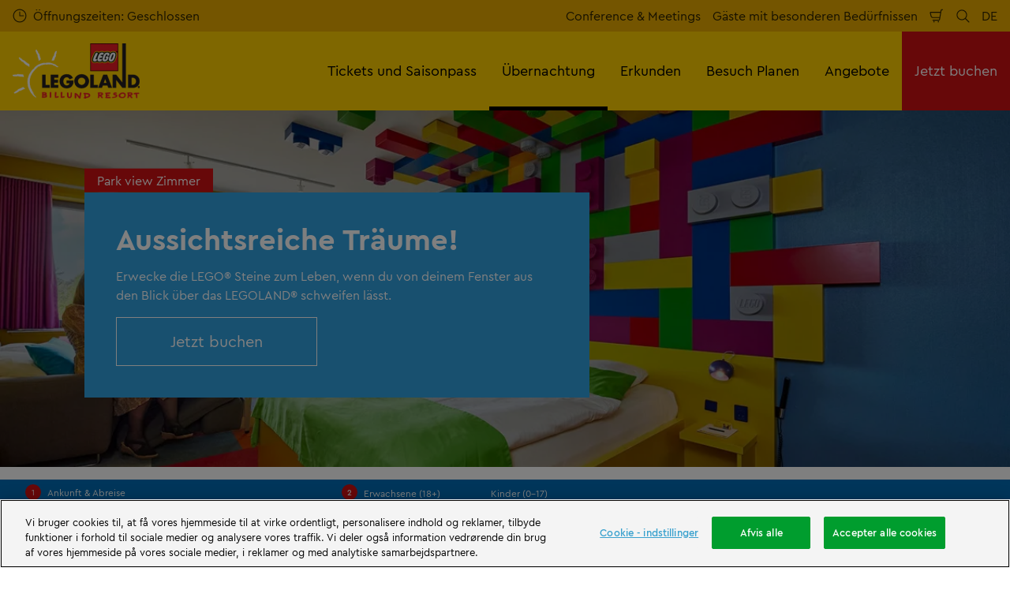

--- FILE ---
content_type: text/html; charset=utf-8
request_url: https://www.legoland.dk/de/uebernachtung/wohnt-im-legoland/hotel-legoland/themenzimmer/park-view-zimmer/
body_size: 31193
content:

<!DOCTYPE html>
<html lang="de" data-sitename="legolanddk" data-brandname="legoland" class="no-js no-logo-animation " dir="ltr">
<head>
    
<meta charset="utf-8">
<meta name="viewport" content="width=device-width, initial-scale=1">
<meta name="robots" content="index,follow">
<meta name="description" content="Die LEGO&#xAE; Steine haben das Zimmer erobert und du kannst sie nicht stoppen. Buche deine &#xDC;bernachtung jetzt!">
<meta name="google" content="notranslate">

        <link rel="alternate" hreflang="da-DK" href="https://www.legoland.dk/overnatning/her-kan-du-bo/hotel-legoland/temavaerelser/park-view-vaerelse/" />
        <link rel="alternate" hreflang="en-GB" href="https://www.legoland.dk/en/short-break/you-can-stay-here/hotel-legoland/themed-rooms/park-view-room/" />
        <link rel="alternate" hreflang="de-DE" href="https://www.legoland.dk/de/uebernachtung/wohnt-im-legoland/hotel-legoland/themenzimmer/park-view-zimmer/" />
        <link rel="alternate" hreflang="sv-SE" href="https://www.legoland.dk/se/oevernattning/haer-kan-du-stanna/hotel-legoland/temarum/park-view-rum/" />
        <link rel="alternate" hreflang="x-default" href="https://www.legoland.dk/overnatning/her-kan-du-bo/hotel-legoland/temavaerelser/park-view-vaerelse/" />
<meta property="og:image" content="https://www.legoland.dk/media/1drndrnm/139-legoland__k1a2881_final_1920x1080.jpg?format=jpg">
<meta property="og:image:secure_url" content="https://www.legoland.dk/media/1drndrnm/139-legoland__k1a2881_final_1920x1080.jpg?format=jpg" />
<meta property="og:title" content="Park view Zimmer">
<meta property="og:type" content="website">
<meta property="og:url" content="https://www.legoland.dk/de/uebernachtung/wohnt-im-legoland/hotel-legoland/themenzimmer/park-view-zimmer/">
<meta property="og:description" content="Die LEGO&#xAE; Steine haben das Zimmer erobert und du kannst sie nicht stoppen. Buche deine &#xDC;bernachtung jetzt!">
<meta property="og:site_name" content="LEGOLAND&#xAE; Billund">
<meta property="og:locale" content="de_DE">

<meta property="twitter:card" content="summary">
<meta property="twitter:site" content="">
<meta property="twitter:creator" content="">
<meta property="twitter:title" content="Park view Zimmer">
<meta property="twitter:description" content="Die LEGO&#xAE; Steine haben das Zimmer erobert und du kannst sie nicht stoppen. Buche deine &#xDC;bernachtung jetzt!">
<meta property="twitter:image" content="https://www.legoland.dk/media/1drndrnm/139-legoland__k1a2881_final_1920x1080.jpg">
<meta property="twitter:image:alt" content="LEGOLAND Park view room">


<meta name="msapplication-TileColor" content="#da532c">
<link rel="apple-touch-icon" sizes="180x180" href="/apple-touch-icon.png">
<link rel="icon" type="image/png" sizes="32x32" href="/favicon-32x32.png">
<link rel="icon" type="image/png" sizes="16x16" href="/favicon-16x16.png">
<link rel="manifest" href="/site.webmanifest">

    

<link rel="canonical" href="https://www.legoland.dk/de/uebernachtung/wohnt-im-legoland/hotel-legoland/themenzimmer/park-view-zimmer/" />

<title>Park view Zimmer</title>

<script>
    window.dataLayer = window.dataLayer || [];
</script>


    
       
    <!-- Start VWO Async SmartCode -->
<link rel="preconnect" href="https://dev.visualwebsiteoptimizer.com" />
<script type='text/javascript' id='vwoCode'>
window._vwo_code || (function() {
var account_id=732236,
version=2.0,
settings_tolerance=2000,
hide_element='body',
hide_element_style = 'opacity:0 !important;filter:alpha(opacity=0) !important;background:none !important',
/* DO NOT EDIT BELOW THIS LINE */
f=false,w=window,d=document,v=d.querySelector('#vwoCode'),cK='_vwo_'+account_id+'_settings',cc={};try{var c=JSON.parse(localStorage.getItem('_vwo_'+account_id+'_config'));cc=c&&typeof c==='object'?c:{}}catch(e){}var stT=cc.stT==='session'?w.sessionStorage:w.localStorage;code={use_existing_jquery:function(){return typeof use_existing_jquery!=='undefined'?use_existing_jquery:undefined},library_tolerance:function(){return typeof library_tolerance!=='undefined'?library_tolerance:undefined},settings_tolerance:function(){return cc.sT||settings_tolerance},hide_element_style:function(){return'{'+(cc.hES||hide_element_style)+'}'},hide_element:function(){return typeof cc.hE==='string'?cc.hE:hide_element},getVersion:function(){return version},finish:function(){if(!f){f=true;var e=d.getElementById('_vis_opt_path_hides');if(e)e.parentNode.removeChild(e)}},finished:function(){return f},load:function(e){var t=this.getSettings(),n=d.createElement('script'),i=this;if(t){n.textContent=t;d.getElementsByTagName('head')[0].appendChild(n);if(!w.VWO||VWO.caE){stT.removeItem(cK);i.load(e)}}else{n.fetchPriority='high';n.src=e;n.type='text/javascript';n.onerror=function(){_vwo_code.finish()};d.getElementsByTagName('head')[0].appendChild(n)}},getSettings:function(){try{var e=stT.getItem(cK);if(!e){return}e=JSON.parse(e);if(Date.now()>e.e){stT.removeItem(cK);return}return e.s}catch(e){return}},init:function(){if(d.URL.indexOf('__vwo_disable__')>-1)return;var e=this.settings_tolerance();w._vwo_settings_timer=setTimeout(function(){_vwo_code.finish();stT.removeItem(cK)},e);var t=d.currentScript,n=d.createElement('style'),i=this.hide_element(),r=t&&!t.async&&i?i+this.hide_element_style():'',c=d.getElementsByTagName('head')[0];n.setAttribute('id','_vis_opt_path_hides');v&&n.setAttribute('nonce',v.nonce);n.setAttribute('type','text/css');if(n.styleSheet)n.styleSheet.cssText=r;else n.appendChild(d.createTextNode(r));c.appendChild(n);this.load('https://dev.visualwebsiteoptimizer.com/j.php?a='+account_id+'&u='+encodeURIComponent(d.URL)+'&vn='+version)}};w._vwo_code=code;code.init();})();
</script>
<!-- End VWO Async SmartCode -->

<!-- OneTrust Cookies Consent Notice start for legoland.dk -->
<script type="text/javascript" src="https://cdn.cookielaw.org/consent/f72c4e01-cecd-4d11-932d-69313f8e7aee/OtAutoBlock.js" ></script>
<script src="https://cdn.cookielaw.org/scripttemplates/otSDKStub.js" data-document-language="true" type="text/javascript" charset="UTF-8" data-domain-script="f72c4e01-cecd-4d11-932d-69313f8e7aee" ></script>
<script type="text/javascript">
function OptanonWrapper() { }
</script>
<!-- OneTrust Cookies Consent Notice end for legoland.dk -->

<!-- Google Tag Manager -->
    <script>
        (function (w, d, s, l, i) {
            var path = location.pathname; if (path.indexOf("bookings")  > 0 || path.indexOf("thank-you-confirmation") > 0)
            { return; } w[l] = w[l] || []; w[l].push({ 'gtm.start': new Date().getTime(), event: 'gtm.js' }); var f = d.getElementsByTagName(s)[0], j = d.createElement(s), dl = l != 'dataLayer' ? '&l=' + l : ''; j.async = true; j.src = 'https://www.googletagmanager.com/gtm.js?id=' + i + dl; f.parentNode.insertBefore(j, f);
        })(window, document, 'script', 'dataLayer', 'GTM-T7D6PB');</script>
    <!-- End Google Tag Manager -->

<script type='text/javascript' src='//static.queue-it.net/script/queueclient.min.js'></script>
<script
   data-queueit-c='legoland'
   type='text/javascript'
   src='//static.queue-it.net/script/queueconfigloader.min.js'>
</script>

       



<script>
    var root = document.querySelector('html');
    root.classList.remove('no-js');
    root.classList.add('js');

    if (window.location.href.indexOf("localhost:8080") !== -1 ||
        window.location.href.indexOf("merlin.global.local") !== -1) {
        root.classList.add('dev');
    }

    window.merlinConfig = {
        i18n: {
            locale: 'de',
            culture: 'de-DE'
        },
        urlPrefix: '',
        pageId: '2880',
        siteName: 'LegolandDk',
        brandName: 'legoland'
    }
</script>

<script async src="/dist/js/lazysizes.min.639005490820000000.js"></script>

<link rel="stylesheet" href="/style.639005490655854842.css">

    <script type="text/javascript" data-accesso="l=de-dk" defer src="https://me-llbillund.tickets.legoland.dk/embed/accesso.js"></script>




    
       
    <script id="ze-snippet" src="https://static.zdassets.com/ekr/snippet.js?key=66e8ac37-fab7-4f89-844f-f2f126efb6f5"> </script>
<!-- End of legolandbillund Zendesk Widget script -->
<style>


       

<style type="text/css" id="hero-with-block-styles">
.hero-block__bg-img {
background-image: url(/media/1drndrnm/139-legoland__k1a2881_final_1920x1080.jpg?rxy=0.2807017543859649,0.71066555277081589&format=webp&quality=80&width=400&height=400);
background-position: 28.0701754385964900% 71.06655527708158900%;
background-size: cover;
}



@media (min-width:640px){
.hero-block__bg-img {
background-image: url(/media/1drndrnm/139-legoland__k1a2881_final_1920x1080.jpg?rxy=0.2807017543859649,0.71066555277081589&format=webp&quality=80&width=640&height=380);
}

}


@media (min-width:768px){
.hero-block__bg-img {
background-image: url(/media/1drndrnm/139-legoland__k1a2881_final_1920x1080.jpg?rxy=0.2807017543859649,0.71066555277081589&format=webp&quality=80&width=768&height=455);
}

}


@media (min-width:1024px){
.hero-block__bg-img {
background-image: url(/media/1drndrnm/139-legoland__k1a2881_final_1920x1080.jpg?rxy=0.2807017543859649,0.71066555277081589&format=webp&quality=80&width=1024&height=455);
}

}


@media (min-width:1200px){
.hero-block__bg-img {
background-image: url(/media/1drndrnm/139-legoland__k1a2881_final_1920x1080.jpg?rxy=0.2807017543859649,0.71066555277081589&format=webp&quality=80&width=1200&height=455);
}

}


@media (min-width:1300px){
.hero-block__bg-img {
background-image: url(/media/1drndrnm/139-legoland__k1a2881_final_1920x1080.jpg?rxy=0.2807017543859649,0.71066555277081589&format=webp&quality=80&width=1300&height=455);
}

}


@media (min-width:1400px){
.hero-block__bg-img {
background-image: url(/media/1drndrnm/139-legoland__k1a2881_final_1920x1080.jpg?rxy=0.2807017543859649,0.71066555277081589&format=webp&quality=80&width=1400&height=455);
}

}


@media (min-width:1500px){
.hero-block__bg-img {
background-image: url(/media/1drndrnm/139-legoland__k1a2881_final_1920x1080.jpg?rxy=0.2807017543859649,0.71066555277081589&format=webp&quality=80&width=1500&height=455);
}

}


@media (min-width:1600px){
.hero-block__bg-img {
background-image: url(/media/1drndrnm/139-legoland__k1a2881_final_1920x1080.jpg?rxy=0.2807017543859649,0.71066555277081589&format=webp&quality=80&width=1600&height=455);
}

}


@media (min-width:1700px){
.hero-block__bg-img {
background-image: url(/media/1drndrnm/139-legoland__k1a2881_final_1920x1080.jpg?rxy=0.2807017543859649,0.71066555277081589&format=webp&quality=80&width=1700&height=455);
}

}


@media (min-width:1800px){
.hero-block__bg-img {
background-image: url(/media/1drndrnm/139-legoland__k1a2881_final_1920x1080.jpg?rxy=0.2807017543859649,0.71066555277081589&format=webp&quality=80&width=1800&height=455);
}

}


@media (min-width:1900px){
.hero-block__bg-img {
background-image: url(/media/1drndrnm/139-legoland__k1a2881_final_1920x1080.jpg?rxy=0.2807017543859649,0.71066555277081589&format=webp&quality=80&width=1900&height=455);
}

}


    </style>


        <link rel="preload" as="font" type="font/woff2" crossorigin href="/dist/assets/fonts/CeraPro-regular-webfont.woff2">
        <link rel="preload" as="font" type="font/woff2" crossorigin href="/dist/assets/fonts/CeraPro-medium-webfont.woff2">
        <link rel="preload" as="font" type="font/woff2" crossorigin href="/dist/assets/fonts/CeraPro-bold-webfont.woff2">
        <link rel="preload" as="font" type="font/woff2" crossorigin href="/dist/assets/fonts/CeraPro-black-webfont.woff2">

<script type="text/javascript">!function(T,l,y){var S=T.location,k="script",D="instrumentationKey",C="ingestionendpoint",I="disableExceptionTracking",E="ai.device.",b="toLowerCase",w="crossOrigin",N="POST",e="appInsightsSDK",t=y.name||"appInsights";(y.name||T[e])&&(T[e]=t);var n=T[t]||function(d){var g=!1,f=!1,m={initialize:!0,queue:[],sv:"5",version:2,config:d};function v(e,t){var n={},a="Browser";return n[E+"id"]=a[b](),n[E+"type"]=a,n["ai.operation.name"]=S&&S.pathname||"_unknown_",n["ai.internal.sdkVersion"]="javascript:snippet_"+(m.sv||m.version),{time:function(){var e=new Date;function t(e){var t=""+e;return 1===t.length&&(t="0"+t),t}return e.getUTCFullYear()+"-"+t(1+e.getUTCMonth())+"-"+t(e.getUTCDate())+"T"+t(e.getUTCHours())+":"+t(e.getUTCMinutes())+":"+t(e.getUTCSeconds())+"."+((e.getUTCMilliseconds()/1e3).toFixed(3)+"").slice(2,5)+"Z"}(),iKey:e,name:"Microsoft.ApplicationInsights."+e.replace(/-/g,"")+"."+t,sampleRate:100,tags:n,data:{baseData:{ver:2}}}}var h=d.url||y.src;if(h){function a(e){var t,n,a,i,r,o,s,c,u,p,l;g=!0,m.queue=[],f||(f=!0,t=h,s=function(){var e={},t=d.connectionString;if(t)for(var n=t.split(";"),a=0;a<n.length;a++){var i=n[a].split("=");2===i.length&&(e[i[0][b]()]=i[1])}if(!e[C]){var r=e.endpointsuffix,o=r?e.location:null;e[C]="https://"+(o?o+".":"")+"dc."+(r||"services.visualstudio.com")}return e}(),c=s[D]||d[D]||"",u=s[C],p=u?u+"/v2/track":d.endpointUrl,(l=[]).push((n="SDK LOAD Failure: Failed to load Application Insights SDK script (See stack for details)",a=t,i=p,(o=(r=v(c,"Exception")).data).baseType="ExceptionData",o.baseData.exceptions=[{typeName:"SDKLoadFailed",message:n.replace(/\./g,"-"),hasFullStack:!1,stack:n+"\nSnippet failed to load ["+a+"] -- Telemetry is disabled\nHelp Link: https://go.microsoft.com/fwlink/?linkid=2128109\nHost: "+(S&&S.pathname||"_unknown_")+"\nEndpoint: "+i,parsedStack:[]}],r)),l.push(function(e,t,n,a){var i=v(c,"Message"),r=i.data;r.baseType="MessageData";var o=r.baseData;return o.message='AI (Internal): 99 message:"'+("SDK LOAD Failure: Failed to load Application Insights SDK script (See stack for details) ("+n+")").replace(/\"/g,"")+'"',o.properties={endpoint:a},i}(0,0,t,p)),function(e,t){if(JSON){var n=T.fetch;if(n&&!y.useXhr)n(t,{method:N,body:JSON.stringify(e),mode:"cors"});else if(XMLHttpRequest){var a=new XMLHttpRequest;a.open(N,t),a.setRequestHeader("Content-type","application/json"),a.send(JSON.stringify(e))}}}(l,p))}function i(e,t){f||setTimeout(function(){!t&&m.core||a()},500)}var e=function(){var n=l.createElement(k);n.src=h;var e=y[w];return!e&&""!==e||"undefined"==n[w]||(n[w]=e),n.onload=i,n.onerror=a,n.onreadystatechange=function(e,t){"loaded"!==n.readyState&&"complete"!==n.readyState||i(0,t)},n}();y.ld<0?l.getElementsByTagName("head")[0].appendChild(e):setTimeout(function(){l.getElementsByTagName(k)[0].parentNode.appendChild(e)},y.ld||0)}try{m.cookie=l.cookie}catch(p){}function t(e){for(;e.length;)!function(t){m[t]=function(){var e=arguments;g||m.queue.push(function(){m[t].apply(m,e)})}}(e.pop())}var n="track",r="TrackPage",o="TrackEvent";t([n+"Event",n+"PageView",n+"Exception",n+"Trace",n+"DependencyData",n+"Metric",n+"PageViewPerformance","start"+r,"stop"+r,"start"+o,"stop"+o,"addTelemetryInitializer","setAuthenticatedUserContext","clearAuthenticatedUserContext","flush"]),m.SeverityLevel={Verbose:0,Information:1,Warning:2,Error:3,Critical:4};var s=(d.extensionConfig||{}).ApplicationInsightsAnalytics||{};if(!0!==d[I]&&!0!==s[I]){var c="onerror";t(["_"+c]);var u=T[c];T[c]=function(e,t,n,a,i){var r=u&&u(e,t,n,a,i);return!0!==r&&m["_"+c]({message:e,url:t,lineNumber:n,columnNumber:a,error:i}),r},d.autoExceptionInstrumented=!0}return m}(y.cfg);function a(){y.onInit&&y.onInit(n)}(T[t]=n).queue&&0===n.queue.length?(n.queue.push(a),n.trackPageView({})):a()}(window,document,{
src: "https://js.monitor.azure.com/scripts/b/ai.2.min.js", // The SDK URL Source
crossOrigin: "anonymous", 
cfg: { // Application Insights Configuration
    connectionString: 'InstrumentationKey=9689e0f9-dcee-4274-abd4-49a582084dac;IngestionEndpoint=https://westeurope-5.in.applicationinsights.azure.com/;LiveEndpoint=https://westeurope.livediagnostics.monitor.azure.com/;ApplicationId=325d05a1-32d6-4f02-8e93-82f21e9c6f17'
}});</script></head>
<body data-locale="de" data-culture="de-DE" data-urlprefix="" data-pageid="2880">
    
    <style>
.takeover.darktheme {
    background-color: var(--takeoverBackgroundColor, #009d2e);
</style>
       
    <noscript><iframe src="//www.googletagmanager.com/ns.html?id=GTM-T7D6PB"
height="0" width="0" style="display:none;visibility:hidden"></iframe></noscript>
       

    

    <script src="/dist/js/popper.min.639005490820000000.js"></script>
    <script src="/dist/js/tippy-bundle.umd.min.639005490820000000.js"></script>

    <a href="#content" class="sr-only sr-only-focusable skip-to-content"><span>&#xDC;berspringen</span></a>

        <header class="page-header" role="banner">
            <script>
    function setLogoOpacity(logo) {
        setTimeout(function () {
            logo.style.opacity = 1;
        }, 300);
    }
</script>
<div class="service-menu-border">
        <div class="service-menu-wrapper">
            <nav class="service-menu">
                <ul class="service-list">
                        <li class="opening-hours js-simple-dropdown" data-position="left">
                                <a href="/de/besuch-planen/vor-ihrem-besuch/oeffnungszeiten/">
                                    <svg xmlns="http://www.w3.org/2000/svg" width="32" height="32" viewBox="0 0 32 32" aria-hidden="true" focusable="false">
  <path d="M15.2928932 16.7071068C15.1119288 16.5261424 15 16.2761424 15 16V7.6c0-.55228475.4477153-1 1-1s1 .44771525 1 1V15h7.4c.5522847 0 1 .4477153 1 1s-.4477153 1-1 1H16c-.2761424 0-.5261424-.1119288-.7071068-.2928932zM16 31C7.71572875 31 1 24.2842712 1 16 1 7.71572875 7.71572875 1 16 1c8.2842712 0 15 6.71572875 15 15 0 8.2842712-6.7157288 15-15 15zm0-2c7.1797017 0 13-5.8202983 13-13 0-7.17970175-5.8202983-13-13-13C8.82029825 3 3 8.82029825 3 16c0 7.1797017 5.82029825 13 13 13z" />
</svg>
                                    <span>&#xD6;ffnungszeiten: Geschlossen</span>
                                </a>
                        </li>
                </ul>
            </nav>

            <nav class="service-menu">
                <ul class="service-list">
                                <li> 
<a href="https://www.legoland.dk/konference/?_gl=1*19kyxjn*_ga*MTQ5NjczMDU3OC4xNTk2NjI2MjEz*_ga_PC2NBVS6FX*MTY2Njg3MTk0OS4zLjAuMTY2Njg3MTk0OS4wLjAuMA" target="_self">Conference &amp; Meetings</a>
</li> 
            <li> 
<a href="/de/besuch-planen/information/gaeste-mit-besonderen-beduerfnissen/" target="_self">G&#xE4;ste mit besonderen Bed&#xFC;rfnissen</a>
</li> 

                    


                        <li>
                            <button type="button" data-accesso-launch="checkout" class="cart-empty" title="Auschecken" aria-haspopup="dialog" aria-controls="accesso">
                                <svg xmlns="http://www.w3.org/2000/svg" width="32" height="32" viewBox="0 0 32 32" aria-hidden="true" focusable="false">
  <path d="M22.1052337 21.007837H7.45378964c-2.28415026-.0002509-4.27513712-1.556455-4.8294581-3.7749318L.71739574 9.59667728c-.1509828-.60425565-.01534785-1.24445196.36765361-1.73532342.38300135-.49087132.97061724-.77762523 1.59222338-.77727909H24.4714378l.5797884-3.41172365c.2461988-1.44624758 1.4982464-2.50382452 2.9637556-2.50382452h1.2941091c.5706943 0 1.0333333.4631537 1.0333333 1.03448276 0 .57132905-.462639 1.03448276-1.0333333 1.03448276h-1.2941091c-.4582252 0-.8495313.33052761-.9264131.78215462L24.3493936 20.1381303a1.03194884 1.03194884 0 0 1-.003386.0199241l-.7254257 4.2687168c-.245338 1.4470992-1.4976905 2.5058307-2.9638728 2.5058307H7.60909091c-.57069424 0-1.03333333-.4631537-1.03333333-1.0344828 0-.571329.46263909-1.0344827 1.03333333-1.0344827H20.6567091c.4583006 0 .84968-.3308699.9264131-.7834712l.5221115-3.0723282zm.3516-2.0689655l1.6630041-9.78583091-21.3829568-1.5e-7 1.89237784 7.57793136c.32420568 1.2975203 1.48874517 2.2077529 2.82464419 2.2078997H22.4568337zM8.54848485 29.354232c0-.8438218.68314114-1.5279098 1.52651515-1.5282132.843071 0 1.5265152.6842043 1.5265152 1.5282132 0 .8440088-.6834442 1.5282131-1.5265152 1.5282131-.84307104 0-1.52651515-.6842043-1.52651515-1.5282131zm9.86363635 0c0-.8438218.6831412-1.5279098 1.5265152-1.5282132.843071 0 1.5265151.6842043 1.5265151 1.5282132 0 .8440088-.6834441 1.5282131-1.5265151 1.5282131-.8430711 0-1.5265152-.6842043-1.5265152-1.5282131z" />
</svg>
                                <span class="sr-only">Einkaufswagen</span>
                            </button>
                        </li>


                        <li>
                            <button type="button" aria-expanded="false" data-search-button aria-haspopup="dialog" aria-controls="search-layer">
                                <svg xmlns="http://www.w3.org/2000/svg" width="32" height="32" viewBox="0 0 32 32" aria-hidden="true" focusable="false">
  <path d="M21.7333436 23.1464661c-.8753663.7372866-1.8739961 1.35829-2.9822878 1.8293027-5.9797288 2.5413241-12.88740701-.2460536-15.42873112-6.2257824-2.5413241-5.9797287.24605362-12.88740693 6.2257824-15.42873104C15.5278359.77993125 22.4355141 3.56730897 24.9768382 9.54703775c1.7932999 4.21962985.9331727 8.90133215-1.829708 12.18478775l7.6692223 7.6703134c.3904965.3905521.3904515 1.0237171-.0001006 1.4142136s-1.0237171.3904515-1.4142136-.0001006l-7.6686947-7.6697858zm-.6204442-2.1490644c2.6870515-2.7340801 3.6159033-6.9206372 2.0232702-10.66809847-2.1092908-4.96315561-7.8426414-7.27667013-12.80579705-5.16737932C5.36721695 7.27121473 3.05370242 13.0045654 5.16299324 17.967721c2.10929081 4.9631556 7.84264146 7.2766701 12.80579706 5.1673793 1.1628508-.4941998 2.1802497-1.1873421 3.0293909-2.0229093.0174811-.0205467.0359268-.0405536.055337-.0599611.0192252-.0192224.0390382-.0374985.0593812-.0548282z" />
</svg>
                                <span class="sr-only">Suchen</span>
                            </button>
                        </li>

                        <li class="js-simple-dropdown" data-position="right">
                            <button type="button" aria-expanded="false" title="Sprache">
                                        <span>DE</span>
                                <span class="sr-only">Sprache ausw&#xE4;hlen</span>
                            </button>
                            <div class="service-menu__dropdown simple-dropdown">
                                <ul>
                                        <li class="">
                                            <a href="/overnatning/her-kan-du-bo/hotel-legoland/temavaerelser/park-view-vaerelse/">Dansk</a>
                                        </li>
                                        <li class="">
                                            <a href="/en/short-break/you-can-stay-here/hotel-legoland/themed-rooms/park-view-room/">English</a>
                                        </li>
                                        <li class="isSelected">
                                            <a href="/de/uebernachtung/wohnt-im-legoland/hotel-legoland/themenzimmer/park-view-zimmer/">Deutsch</a>
                                        </li>
                                        <li class="">
                                            <a href="/se/oevernattning/haer-kan-du-stanna/hotel-legoland/temarum/park-view-rum/">Svenska</a>
                                        </li>
                                </ul>
                            </div>
                        </li>



                </ul>
            </nav>

        </div>

</div>

<div class="main-menu">

    <nav class="desktop-menu init" id="desktop-menu">
                <a href="/de/" class="main-menu-logo">
            <img class="main-menu-image" src="/media/fkcnvqtk/legoland-white.png?format=webp&amp;height=280" alt="LEGOLAND Billund" width="642" height="280" style="opacity: 0;" onload="setLogoOpacity(this);" />
        </a>



        <div class="inner-menu">
            <ol class="menu-list">
                        <li class="">

                            <a href="/de/tickets-und-saisonpass/" class="main-menu-level-1 " target="_self"  aria-haspopup="dialog">
                                Tickets und Saisonpass

                            </a>


                                <div class="cols-3 column-wrap__has-feature">

                                    <div class="grid-col">
                                        <div class="h2">
                                                <a href="/de/tickets-und-saisonpass/" class="">
                                                    <svg xmlns="http://www.w3.org/2000/svg" viewBox="0 0 16 12" width="16" height="12" aria-hidden="true" focusable="false">
  <path d="M11.5355339 5L8.2426407 1.7071068c-.3905243-.3905243-.3905243-1.0236893 0-1.4142136.3905243-.39052427 1.0236893-.39052427 1.4142135 0l5.6568543 5.6568543-5.6568543 5.6568542c-.3905242.3905243-1.0236892.3905243-1.4142135 0-.3905243-.3905243-.3905243-1.0236893 0-1.4142135L11.4350288 7H1c-.55228475 0-1-.4477153-1-1s.44771525-1 1-1h10.5355339z"/>
</svg>
                                                    <span>Tickets und Saisonpass</span>
                                                </a>
                                        </div>

                                        <ol class="cols">
                                                <li class="accessible-megamenu-panel-group ">
                                                    <div class="inner-col">
                                                            <h2 class="h3">
                                                                    <a href="/de/tickets-und-saisonpass/tickets/" target="_self"  class="">Tickets</a>
                                                            </h2>
                                                        
        <ol class="main-menu-level-3">
                <li>
                        <a href="/de/tickets-und-saisonpass/tickets/"  class="">
                            <span class="currentIndicator" aria-hidden="true"></span>
                            Tickets kaufen
                        </a>
                </li>
                <li>
                        <a href="/de/tickets-und-saisonpass/tickets/vip-erlebnisse/" target="_self"  class="">
                            <span class="currentIndicator" aria-hidden="true"></span>
                            VIP Erlebnisse
                        </a>
                </li>
                <li>
                        <a href="/de/tickets-und-saisonpass/tickets/gruppen-schulen/" target="_self"  class="">
                            <span class="currentIndicator" aria-hidden="true"></span>
                            Gruppen &amp; Schulen
                        </a>
                </li>
        </ol>

                                                    </div>
                                                </li>
                                                <li class="accessible-megamenu-panel-group ">
                                                    <div class="inner-col">
                                                            <h2 class="h3">
                                                                    <a href="/de/tickets-und-saisonpass/pass-zum-legoland/" target="_self"  class="">Pass zum LEGOLAND&#xAE;</a>
                                                            </h2>
                                                        
        <ol class="main-menu-level-3">
                <li>
                        <a href="/de/tickets-und-saisonpass/pass-zum-legoland/saisonpass/" target="_self"  class="">
                            <span class="currentIndicator" aria-hidden="true"></span>
                            Saisonpass
                        </a>
                </li>
                <li>
                        <a href="/de/tickets-und-saisonpass/pass-zum-legoland/saisonpass-vorteile-2026/" target="_self"  class="">
                            <span class="currentIndicator" aria-hidden="true"></span>
                            Saisonpass Vorteile 2026
                        </a>
                </li>
                <li>
                        <a href="/de/tickets-und-saisonpass/pass-zum-legoland/parkkarte-fuer-legoland/" target="_self"  class="">
                            <span class="currentIndicator" aria-hidden="true"></span>
                            Parkkarte f&#xFC;r LEGOLAND
                        </a>
                </li>
        </ol>

                                                    </div>
                                                </li>
                                                <li class="accessible-megamenu-panel-group ">
                                                    <div class="inner-col">
                                                            <h2 class="h3">
                                                                    <a href="/de/tickets-und-saisonpass/extras/" target="_self"  class="">Extras</a>
                                                            </h2>
                                                        
        <ol class="main-menu-level-3">
                <li>
                        <a href="/de/besuch-planen/vor-ihrem-besuch/parken/"  class="">
                            <span class="currentIndicator" aria-hidden="true"></span>
                            Parken
                        </a>
                </li>
        </ol>

                                                    </div>
                                                </li>

                                        </ol>
                                    </div>

    <div class="main-menu-feature">
                <a href="/de/tickets-und-saisonpass/"  title="" target="_self">
        <img data-sizes="auto" data-srcset="/media/a2lp4maa/ll23-315-llb-kv-1080x1350px.jpg?format=webp&amp;quality=80&amp;width=280&amp;height=419 1x, /media/a2lp4maa/ll23-315-llb-kv-1080x1350px.jpg?format=webp&amp;quality=80&amp;width=560&amp;height=838 2x" width="560" height="838" class="lazyload" alt="LL23 315 LLB KV 1080X1350px (1)" />
        <span class="main-menu-feature-content">
            <span class="main-menu-feature-text">LEGOLAND&#xAE; wo Fantasien bauen und bauen</span>
        </span>
                </a>

    </div>

                                </div>
                        </li>
                        <li class="current">

                            <a href="/de/uebernachtung/" class="main-menu-level-1 current" target="_self"  aria-haspopup="dialog">
                                &#xDC;bernachtung

                            </a>


                                <div class="cols-3 column-wrap__has-feature">

                                    <div class="grid-col">
                                        <div class="h2">
                                                <a href="/de/uebernachtung/" class="current">
                                                    <svg xmlns="http://www.w3.org/2000/svg" viewBox="0 0 16 12" width="16" height="12" aria-hidden="true" focusable="false">
  <path d="M11.5355339 5L8.2426407 1.7071068c-.3905243-.3905243-.3905243-1.0236893 0-1.4142136.3905243-.39052427 1.0236893-.39052427 1.4142135 0l5.6568543 5.6568543-5.6568543 5.6568542c-.3905242.3905243-1.0236892.3905243-1.4142135 0-.3905243-.3905243-.3905243-1.0236893 0-1.4142135L11.4350288 7H1c-.55228475 0-1-.4477153-1-1s.44771525-1 1-1h10.5355339z"/>
</svg>
                                                    <span>&#xDC;bernachtung</span>
                                                </a>
                                        </div>

                                        <ol class="cols">
                                                <li class="accessible-megamenu-panel-group current">
                                                    <div class="inner-col">
                                                            <h2 class="h3">
                                                                    <a href="/de/uebernachtung/wohnt-im-legoland/" target="_self"  class="current">Wohnt im LEGOLAND&#xAE;</a>
                                                            </h2>
                                                        
        <ol class="main-menu-level-3">
                <li>
                        <a href="/de/uebernachtung/wohnt-im-legoland/hotel-legoland/" target="_self"  class="current">
                            <span class="currentIndicator" aria-hidden="true"></span>
                            Hotel LEGOLAND&#xAE;
                        </a>
                </li>
                <li>
                        <a href="/de/uebernachtung/wohnt-im-legoland/legoland-castle-hotel/" target="_self"  class="">
                            <span class="currentIndicator" aria-hidden="true"></span>
                            LEGOLAND&#xAE; Castle Hotel
                        </a>
                </li>
                <li>
                        <a href="/de/uebernachtung/wohnt-im-legoland/legoland-holiday-village/" target="_self"  class="">
                            <span class="currentIndicator" aria-hidden="true"></span>
                            LEGOLAND&#xAE; Holiday Village
                        </a>
                </li>
                <li>
                        <a href="/de/uebernachtung/wohnt-im-legoland/legoland-holidays-in-partnerhotels/"  class="">
                            <span class="currentIndicator" aria-hidden="true"></span>
                            &#xDC;bernachte in der N&#xE4;he
                        </a>
                </li>
        </ol>

                                                    </div>
                                                </li>
                                                <li class="accessible-megamenu-panel-group ">
                                                    <div class="inner-col">
                                                            <h2 class="h3">
                                                                    <a href="/de/uebernachtung/angebote-pakete/" target="_self"  class="">Angebote &amp; Pakete</a>
                                                            </h2>
                                                        
        <ol class="main-menu-level-3">
                <li>
                        <a href="/de/uebernachtung/angebote-pakete/weihnachtsangebot/" target="_self"  class="">
                            <span class="currentIndicator" aria-hidden="true"></span>
                            Spare 15% auf Aufenthalte im Jahr 2026
                        </a>
                </li>
                <li>
                        <a href="/de/uebernachtung/angebote-pakete/der-ultimative-winterurlaub/" target="_self"  class="">
                            <span class="currentIndicator" aria-hidden="true"></span>
                            Der ultimative Winterurlaub
                        </a>
                </li>
                <li>
                        <a href="/de/uebernachtung/angebote-pakete/abenteuerlicher-kurzurlaub/" target="_self"  class="">
                            <span class="currentIndicator" aria-hidden="true"></span>
                            Abenteuerlicher Kurzurlaub
                        </a>
                </li>
                <li>
                        <a href="/de/uebernachtung/angebote-pakete/vip-dreamstay/" target="_self"  class="">
                            <span class="currentIndicator" aria-hidden="true"></span>
                            VIP DreamStay
                        </a>
                </li>
        </ol>

                                                    </div>
                                                </li>
                                                <li class="accessible-megamenu-panel-group ">
                                                    <div class="inner-col">
                                                            <h2 class="h3">
                                                                    <a href="/de/uebernachtung/erkunden/" target="_self"  class="">Erkunden</a>
                                                            </h2>
                                                        
        <ol class="main-menu-level-3">
                <li>
                        <a href="/de/uebernachtung/erkunden/essen-shopping/" target="_self"  class="">
                            <span class="currentIndicator" aria-hidden="true"></span>
                            Essen &amp; Shopping
                        </a>
                </li>
                <li>
                        <a href="https://megibe-llb.isotravel.com/login" target="_blank"  rel="noopener noreferrer" class="">
                            <span class="currentIndicator" aria-hidden="true"></span>
                            Meine Buchung verwalten
                        </a>
                </li>
        </ol>

                                                    </div>
                                                </li>

                                        </ol>
                                    </div>

    <div class="main-menu-feature">
                <a href="/de/uebernachtung/angebote-pakete/"  title="" target="_self">
        <img data-sizes="auto" data-srcset="/media/ykwde4cj/145-legoland__k1a2995_final_400x500.jpg?format=webp&amp;quality=80&amp;width=280&amp;height=419 1x, /media/ykwde4cj/145-legoland__k1a2995_final_400x500.jpg?format=webp&amp;quality=80&amp;width=560&amp;height=838 2x" width="560" height="838" class="lazyload" alt="145 Legoland K1A2995 Final 400X500" />
        <span class="main-menu-feature-content">
            <span class="main-menu-feature-text">Verl&#xE4;ngere den Spa&#xDF;</span>
        </span>
                </a>

    </div>

                                </div>
                        </li>
                        <li class="">

                            <a href="/de/erkunden/" class="main-menu-level-1 " target="_self"  aria-haspopup="dialog">
                                Erkunden

                            </a>


                                <div class="cols-3 column-wrap__has-feature">

                                    <div class="grid-col">
                                        <div class="h2">
                                                <a href="/de/erkunden/" class="">
                                                    <svg xmlns="http://www.w3.org/2000/svg" viewBox="0 0 16 12" width="16" height="12" aria-hidden="true" focusable="false">
  <path d="M11.5355339 5L8.2426407 1.7071068c-.3905243-.3905243-.3905243-1.0236893 0-1.4142136.3905243-.39052427 1.0236893-.39052427 1.4142135 0l5.6568543 5.6568543-5.6568543 5.6568542c-.3905242.3905243-1.0236892.3905243-1.4142135 0-.3905243-.3905243-.3905243-1.0236893 0-1.4142135L11.4350288 7H1c-.55228475 0-1-.4477153-1-1s.44771525-1 1-1h10.5355339z"/>
</svg>
                                                    <span>Erkunden</span>
                                                </a>
                                        </div>

                                        <ol class="cols">
                                                <li class="accessible-megamenu-panel-group ">
                                                    <div class="inner-col">
                                                            <h2 class="h3">
                                                                    <a href="/de/erkunden/der-park/" target="_self"  class="">Der Park</a>
                                                            </h2>
                                                        
        <ol class="main-menu-level-3">
                <li>
                        <a href="/de/erkunden/der-park/neuheit-2026/" target="_self"  class="">
                            <span class="currentIndicator" aria-hidden="true"></span>
                            Neuheit 2026: Minifigure Speedway
                        </a>
                </li>
                <li>
                        <a href="/de/erkunden/der-park/bereiche/" target="_self"  class="">
                            <span class="currentIndicator" aria-hidden="true"></span>
                            Bereiche
                        </a>
                </li>
                <li>
                        <a href="/de/erkunden/der-park/attraktionen/" target="_self"  class="">
                            <span class="currentIndicator" aria-hidden="true"></span>
                            Attraktionen
                        </a>
                </li>
                <li>
                        <a href="/de/erkunden/der-park/shows/" target="_self"  class="">
                            <span class="currentIndicator" aria-hidden="true"></span>
                            Shows
                        </a>
                </li>
        </ol>

                                                    </div>
                                                </li>
                                                <li class="accessible-megamenu-panel-group ">
                                                    <div class="inner-col">
                                                            <h2 class="h3">
                                                                    <a href="/de/erkunden/festliche-events-in-diesem-jahr/" target="_self"  class="">Events dieses Jahr</a>
                                                            </h2>
                                                        
        <ol class="main-menu-level-3">
                <li>
                        <a href="/de/erkunden/festliche-events-in-diesem-jahr/weihnachten-im-legoland/" target="_self"  class="">
                            <span class="currentIndicator" aria-hidden="true"></span>
                            Weihnachten im LEGOLAND&#xAE;
                        </a>
                </li>
        </ol>

                                                    </div>
                                                </li>
                                                <li class="accessible-megamenu-panel-group ">
                                                    <div class="inner-col">
                                                            <h2 class="h3">
                                                                    <a href="/de/erkunden/essen-shopping/" target="_self"  class="">Essen &amp; Shopping</a>
                                                            </h2>
                                                        
        <ol class="main-menu-level-3">
                <li>
                        <a href="/de/erkunden/essen-shopping/shopping/" target="_self"  class="">
                            <span class="currentIndicator" aria-hidden="true"></span>
                            Shopping
                        </a>
                </li>
                <li>
                        <a href="/de/erkunden/essen-shopping/essen-trinken/" target="_self"  class="">
                            <span class="currentIndicator" aria-hidden="true"></span>
                            Essen &amp; Trinken
                        </a>
                </li>
                <li>
                        <a href="/de/besuch-planen/vor-ihrem-besuch/lego-insiders/" target=""  class="">
                            <span class="currentIndicator" aria-hidden="true"></span>
                            LEGO&#xAE; Insiders&#x2122;
                        </a>
                </li>
        </ol>

                                                    </div>
                                                </li>

                                        </ol>
                                    </div>

    <div class="main-menu-feature">
                <a href="/de/erkunden/der-park/"  title="" target="_self">
        <img data-sizes="auto" data-srcset="/media/1tqfdmpa/legoland-dragen_400x500.jpg?format=webp&amp;quality=80&amp;width=280&amp;height=419 1x, /media/1tqfdmpa/legoland-dragen_400x500.jpg?format=webp&amp;quality=80&amp;width=560&amp;height=838 2x" width="560" height="838" class="lazyload" alt="LEGOLAND DRAGEN 400X500" />
        <span class="main-menu-feature-content">
            <span class="main-menu-feature-text">Mehr als 45 spannende Attraktionen und &#xFC;ber 80 Millionen LEGO&#xAE; Steinen. </span>
        </span>
                </a>

    </div>

                                </div>
                        </li>
                        <li class="">

                            <a href="/de/besuch-planen/" class="main-menu-level-1 " target="_self"  aria-haspopup="dialog">
                                Besuch Planen

                            </a>


                                <div class="cols-3 column-wrap__has-feature">

                                    <div class="grid-col">
                                        <div class="h2">
                                                <a href="/de/besuch-planen/" class="">
                                                    <svg xmlns="http://www.w3.org/2000/svg" viewBox="0 0 16 12" width="16" height="12" aria-hidden="true" focusable="false">
  <path d="M11.5355339 5L8.2426407 1.7071068c-.3905243-.3905243-.3905243-1.0236893 0-1.4142136.3905243-.39052427 1.0236893-.39052427 1.4142135 0l5.6568543 5.6568543-5.6568543 5.6568542c-.3905242.3905243-1.0236892.3905243-1.4142135 0-.3905243-.3905243-.3905243-1.0236893 0-1.4142135L11.4350288 7H1c-.55228475 0-1-.4477153-1-1s.44771525-1 1-1h10.5355339z"/>
</svg>
                                                    <span>Besuch Planen</span>
                                                </a>
                                        </div>

                                        <ol class="cols">
                                                <li class="accessible-megamenu-panel-group ">
                                                    <div class="inner-col">
                                                            <h2 class="h3">
                                                                    <a href="/de/besuch-planen/vor-ihrem-besuch/" target="_self"  class="">Vor Ihrem Besuch</a>
                                                            </h2>
                                                        
        <ol class="main-menu-level-3">
                <li>
                        <a href="/de/besuch-planen/vor-ihrem-besuch/oeffnungszeiten/" target="_self"  class="">
                            <span class="currentIndicator" aria-hidden="true"></span>
                            &#xD6;ffnungszeiten
                        </a>
                </li>
                <li>
                        <a href="/de/besuch-planen/vor-ihrem-besuch/anreise/" target="_self"  class="">
                            <span class="currentIndicator" aria-hidden="true"></span>
                            Anreise
                        </a>
                </li>
                <li>
                        <a href="/de/besuch-planen/vor-ihrem-besuch/legoland-app/" target="_self"  class="">
                            <span class="currentIndicator" aria-hidden="true"></span>
                            LEGOLAND&#xAE; App
                        </a>
                </li>
                <li>
                        <a href="/de/besuch-planen/vor-ihrem-besuch/parken/" target="_self"  class="">
                            <span class="currentIndicator" aria-hidden="true"></span>
                            Parken
                        </a>
                </li>
                <li>
                        <a href="/de/besuch-planen/vor-ihrem-besuch/lego-insiders/" target="_self"  class="">
                            <span class="currentIndicator" aria-hidden="true"></span>
                            LEGO&#xAE; Insiders&#x2122;
                        </a>
                </li>
        </ol>

                                                    </div>
                                                </li>
                                                <li class="accessible-megamenu-panel-group ">
                                                    <div class="inner-col">
                                                            <h2 class="h3">
                                                                    <a href="/de/besuch-planen/information/" target="_self"  class="">Information</a>
                                                            </h2>
                                                        
        <ol class="main-menu-level-3">
                <li>
                        <a href="/de/regeln-und-sicherheitsanweisungen/"  class="">
                            <span class="currentIndicator" aria-hidden="true"></span>
                            Regeln und Sicherheitsanweisungen
                        </a>
                </li>
                <li>
                        <a href="/de/besuch-planen/information/gaeste-mit-besonderen-beduerfnissen/" target="_self"  class="">
                            <span class="currentIndicator" aria-hidden="true"></span>
                            G&#xE4;ste mit besonderen Bed&#xFC;rfnissen
                        </a>
                </li>
                <li>
                        <a href="/de/besuch-planen/information/barrierefreiheit-in-legoland/" target="_self"  class="">
                            <span class="currentIndicator" aria-hidden="true"></span>
                            Barrierefreiheit in LEGOLAND&#xAE;
                        </a>
                </li>
                <li>
                        <a href="https://www.destinationtrekantomraadet.de/legoland-billund-resort" target="_blank"  rel="noopener noreferrer" class="">
                            <span class="currentIndicator" aria-hidden="true"></span>
                            LEGOLAND&#xAE; Billund Resort
                        </a>
                </li>
                <li>
                        <a href="/de/erkunden/der-park/attraktionen/"  class="">
                            <span class="currentIndicator" aria-hidden="true"></span>
                            Guide f&#xFC;r Fahrgesch&#xE4;fte
                        </a>
                </li>
        </ol>

                                                    </div>
                                                </li>
                                                <li class="accessible-megamenu-panel-group ">
                                                    <div class="inner-col">
                                                            <h2 class="h3">
                                                                    <a href="/de/besuch-planen/hilfe/" target="_self"  class="">Hilfe</a>
                                                            </h2>
                                                        
        <ol class="main-menu-level-3">
                <li>
                        <a href="https://servicecenter.legoland.dk/hc/de/categories/200419472-FAQ-zu-%C3%9Cbernachtung"  class="">
                            <span class="currentIndicator" aria-hidden="true"></span>
                            FAQ zu &#xDC;bernachtung
                        </a>
                </li>
                <li>
                        <a href="https://servicecenter.legoland.dk/hc/de/categories/200414931-FAQ-zu-LEGOLAND-Billund"  class="">
                            <span class="currentIndicator" aria-hidden="true"></span>
                            FAQ zu LEGOLAND&#xAE; Billund
                        </a>
                </li>
                <li>
                        <a href="/de/besuch-planen/hilfe/nuetzliche-tipps/" target="_self"  class="">
                            <span class="currentIndicator" aria-hidden="true"></span>
                            N&#xFC;tzliche Tipps
                        </a>
                </li>
                <li>
                        <a href="/de/besuch-planen/hilfe/kontakt/" target="_self"  class="">
                            <span class="currentIndicator" aria-hidden="true"></span>
                            Kontakt
                        </a>
                </li>
        </ol>

                                                    </div>
                                                </li>

                                        </ol>
                                    </div>

    <div class="main-menu-feature">
                <a href="/de/besuch-planen/"  title="" target="_self">
        <img data-sizes="auto" data-srcset="/media/yzxbqdij/081-legoland__k1a1579_final_4x5.jpg?format=webp&amp;quality=80&amp;width=280&amp;height=419 1x, /media/yzxbqdij/081-legoland__k1a1579_final_4x5.jpg?format=webp&amp;quality=80&amp;width=560&amp;height=838 2x" width="560" height="838" class="lazyload" alt="081 Legoland K1A1579 Final 4X5" />
        <span class="main-menu-feature-content">
            <span class="main-menu-feature-text">Den Besuch im LEGOLAND&#xAE; planen und den Tag optimal nutzen</span>
        </span>
                </a>

    </div>

                                </div>
                        </li>
                        <li class="">

                            <a href="/de/angebote/" class="main-menu-level-1 " target="_self"  aria-haspopup="dialog">
                                Angebote

                            </a>


                                <div class="cols-2 ">

                                    <div class="grid-col">
                                        <div class="h2">
                                                <a href="/de/angebote/" class="">
                                                    <svg xmlns="http://www.w3.org/2000/svg" viewBox="0 0 16 12" width="16" height="12" aria-hidden="true" focusable="false">
  <path d="M11.5355339 5L8.2426407 1.7071068c-.3905243-.3905243-.3905243-1.0236893 0-1.4142136.3905243-.39052427 1.0236893-.39052427 1.4142135 0l5.6568543 5.6568543-5.6568543 5.6568542c-.3905242.3905243-1.0236892.3905243-1.4142135 0-.3905243-.3905243-.3905243-1.0236893 0-1.4142135L11.4350288 7H1c-.55228475 0-1-.4477153-1-1s.44771525-1 1-1h10.5355339z"/>
</svg>
                                                    <span>Angebote</span>
                                                </a>
                                        </div>

                                        <ol class="cols">
                                                <li class="accessible-megamenu-panel-group ">
                                                    <div class="inner-col">
                                                            <h2 class="h3">
                                                                    <a href="/de/angebote/angebote-fuer-tickets/" target="_self"  class="">Angebote f&#xFC;r Tickets</a>
                                                            </h2>
                                                        
        <ol class="main-menu-level-3">
                <li>
                        <a href="/de/tickets-und-saisonpass/tickets/"  class="">
                            <span class="currentIndicator" aria-hidden="true"></span>
                            Tickets kaufen
                        </a>
                </li>
                <li>
                        <a href="/de/tickets-und-saisonpass/tickets/vip-erlebnisse/"  class="">
                            <span class="currentIndicator" aria-hidden="true"></span>
                            VIP-Erlebnis
                        </a>
                </li>
                <li>
                        <a href="/de/tickets-und-saisonpass/tickets/gruppen-schulen/"  class="">
                            <span class="currentIndicator" aria-hidden="true"></span>
                            Gruppen &amp; Schulen
                        </a>
                </li>
        </ol>

                                                    </div>
                                                </li>
                                                <li class="accessible-megamenu-panel-group ">
                                                    <div class="inner-col">
                                                            <h2 class="h3">
                                                                    <a href="/de/angebote/angebote-fuer-aufenthalt/" target="_self"  class="">Angebote f&#xFC;r Aufenthalt</a>
                                                            </h2>
                                                        
        <ol class="main-menu-level-3">
                <li>
                        <a href="/de/uebernachtung/angebote-pakete/weihnachtsangebot/"  class="">
                            <span class="currentIndicator" aria-hidden="true"></span>
                            Weihnachtsangebot - ein tolles Schn&#xE4;ppchen!
                        </a>
                </li>
                <li>
                        <a href="/de/uebernachtung/angebote-pakete/abenteuerlicher-kurzurlaub/"  class="">
                            <span class="currentIndicator" aria-hidden="true"></span>
                            Abenteuerlicher Kurzurlaub
                        </a>
                </li>
                <li>
                        <a href="/de/uebernachtung/angebote-pakete/der-ultimative-winterurlaub/"  class="">
                            <span class="currentIndicator" aria-hidden="true"></span>
                            Winterurlaub
                        </a>
                </li>
                <li>
                        <a href="/de/uebernachtung/angebote-pakete/vip-dreamstay/"  class="">
                            <span class="currentIndicator" aria-hidden="true"></span>
                            VIP DreamStay
                        </a>
                </li>
        </ol>

                                                    </div>
                                                </li>

                                        </ol>
                                    </div>

                                </div>
                        </li>
                

        <li class="book-now-menu">
                    <a href="https://www.legoland.dk/de/bookings/" target="_blank" class="book-now-menu__label main-menu-level-1">Jetzt buchen</a>


    <div class="book-now-menu-items">
        <ul class="book-now-menu-items-cols-3">
                    <li class="book-now-item">
                        <div class="book-now-item__icon"> 
<svg xmlns="http://www.w3.org/2000/svg" width="64" height="64" viewBox="0 0 64 64" aria-hidden="true" focusable="false">
  <path d="M62 56v-2a8 8 0 00-8 8h2a6 6 0 016-6z"/>
  <path d="M8 62h2a8 8 0 00-8-8v2a6 6 0 016 6z"/>
  <path d="M2 21v2a8 8 0 008-8H8a6 6 0 01-6 6z"/>
  <path d="M56 15h-2a8 8 0 008 8v-2a6 6 0 01-6-6z"/>
  <path d="M60 13H4a4 4 0 00-4 4v43a4 4 0 004 4h56a4 4 0 004-4V17a4 4 0 00-4-4zm2 10v37a2 2 0 01-2 2H4a2 2 0 01-2-2V17a2 2 0 012-2h56a2 2 0 012 2v6z"/>
  <path d="M40 13v7a1 1 0 001 1h8a1 1 0 001-1v-7H40zm8 6h-6v-4h6v4z"/>
  <path d="M14 13v7a1 1 0 001 1h8a1 1 0 001-1v-7H14zm8 6h-6v-4h6v4z"/>
  <path d="M46 21h2v41h-2z"/>
  <path d="M42 21h2v41h-2z"/>
  <path d="M20 21h2v41h-2z"/>
  <path d="M16 21h2v41h-2z"/>
  <path d="M44 3h-2V2a2 2 0 00-2-2H24a2 2 0 00-2 2v1h-2a2 2 0 00-2 2v8a2 2 0 002 2h24a2 2 0 002-2V5a2 2 0 00-2-2zM24 3a1 1 0 011-1h14a1 1 0 011 1v2a1 1 0 01-1 1H25a1 1 0 01-1-1V3zm20 10H20V6a1 1 0 011-1h1v1a2 2 0 002 2h16a2 2 0 002-2V5h1a1 1 0 011 1v7z"/>
</svg></div>
                        <div class="book-now-item__text">
                            <div class="h3 header--xsmall ldc-custom">&#xDC;bernachtung</div>
                            <p>Der beste Miniurlaub der Welt</p>
                        </div>

                            <div class="book-now-item__cta">
                                         <a href="https://www.legoland.dk/de/bookings/" target="_blank"  rel="noopener noreferrer" class="button button--primary">Ab nur 514 DKK </a>

                            </div>
                    </li>
                    <li class="book-now-item">
                        <div class="book-now-item__icon"> 
<svg xmlns="http://www.w3.org/2000/svg" width="64" height="64" viewBox="0 0 64 64" aria-hidden="true" focusable="false" >
  <path d="M19.959 21.205l19.48-19.481c.142-.144.337-.224.539-.224s.396.08.539.223l21.759 21.759c.298.298.298.78 0 1.078L42.795 44.042c-.275.275-.715.299-1.018.054-1.432-1.156-3.495-1.045-4.798.258-1.302 1.302-1.414 3.366-.258 4.798.246.303.222.742-.054 1.018L24.561 62.277c-.143.143-.337.223-.539.223s-.396-.08-.539-.223l-21.76-21.76c-.148-.149-.223-.345-.223-.539 0-.194.075-.39.225-.54l12.106-12.106c.275-.275.715-.299 1.018-.054 1.432 1.156 3.495 1.045 4.798-.258 1.302-1.303 1.414-3.366.258-4.798-.245-.302-.222-.741.054-1.017zm40.699 2.817L39.978 3.341 21.488 21.83c1.061 1.749.97 3.96-.216 5.617l1.642 1.642c.298.298.298.78 0 1.078s-.78.298-1.078 0l-1.631-1.631c-1.671 1.281-3.951 1.417-5.748.326L3.341 39.978l20.68 20.681 11.116-11.116c-1.091-1.799-.955-4.079.326-5.749l-1.542-1.542c-.149-.149-.223-.344-.223-.539 0-.195.075-.39.223-.539.298-.298.78-.298 1.078 0l1.552 1.552c1.658-1.186 3.868-1.277 5.617-.216l18.49-18.488zM27.249 34.04c.334.334.334.875 0 1.209s-.875.334-1.21 0L23.75 32.96c-.167-.167-.251-.386-.251-.605 0-.219.084-.438.251-.605.334-.334.875-.334 1.21 0l2.289 2.29zm1.251 2.316c0-.219.083-.438.251-.605.334-.334.875-.334 1.21 0l2.289 2.289c.334.334.334.875 0 1.209-.334.334-.875.334-1.21 0l-2.289-2.289c-.167-.167-.251-.385-.251-.604zm-5.393.226c.256.13.423.392.412.68l-.042 3.313 2.705 1.913c.234.166.356.449.309.733-.045.283-.247.517-.521.602l-3.163.983-.983 3.164c-.085.273-.319.476-.602.521-.283.044-.567-.075-.733-.31l-1.913-2.705-3.312.042c-.287.004-.551-.156-.681-.411-.055-.108-.082-.225-.082-.342 0-.159.05-.318.15-.451l1.981-2.655-1.065-3.137c-.093-.272-.023-.572.181-.775.203-.203.503-.273.774-.181l3.137 1.064 2.655-1.981c.23-.171.537-.197.793-.067zm-1.143 4.37l.028-2.183-1.749 1.305c-.198.148-.457.189-.692.11l-2.067-.701.701 2.067c.026.079.04.16.04.242 0 .16-.051.319-.15.451l-1.305 1.749 2.183-.028c.248-.003.481.116.625.319l1.26 1.782.648-2.084c.073-.237.259-.422.496-.496l2.084-.648-1.782-1.26c-.205-.144-.321-.393-.32-.625zM27.5 22.759c0-.19.072-.38.216-.524l11.518-11.517c.29-.29.758-.29 1.048 0 .29.29.29.758 0 1.048L28.765 23.283c-.29.29-.758.29-1.048 0-.144-.145-.217-.335-.217-.524zm4.217 3.475l11.517-11.517c.29-.29.758-.29 1.048 0s.29.758 0 1.048L32.765 27.283c-.29.29-.758.29-1.048 0-.145-.145-.217-.334-.217-.524s.073-.38.217-.525zm4 4l11.517-11.517c.29-.29.758-.29 1.048 0 .29.29.29.758 0 1.048L36.765 31.283c-.29.29-.758.29-1.048 0-.145-.145-.217-.334-.217-.524s.073-.38.217-.525zm4 4l11.517-11.517c.29-.29.758-.29 1.048 0 .29.29.29.758 0 1.048L40.765 35.283c-.29.29-.758.29-1.048 0-.145-.145-.217-.334-.217-.524s.073-.38.217-.525z" />
</svg></div>
                        <div class="book-now-item__text">
                            <div class="h3 header--xsmall ldc-custom">Tickets</div>
                            <p>Kauft Online und Spart</p>
                        </div>

                            <div class="book-now-item__cta">
                                         <a href="/de/tickets-und-saisonpass/" target="_self"  class="button button--primary">Ab nur 349 DKK </a>

                            </div>
                    </li>
                    <li class="book-now-item">
                        <div class="book-now-item__icon"> 
<svg xmlns="http://www.w3.org/2000/svg" width="64" height="64" viewBox="0 0 64 64" aria-hidden="true" focusable="false" >
  <path d="M27.03580134 61.49055952l34.85864107-30.3021544c2.45789341-2.13661413 2.73747575-5.85301696.62328341-8.28511704L45.2554304 3.0452888C43.1412381.61318877 39.4220927.37282692 36.9641993 2.50944106L2.1055582 32.81159545c-2.45789341 2.13661414-2.73747574 5.853017-.62328344 8.28511702l17.26229541 19.85799928c2.11419234 2.43210008 5.83333774 2.67246191 8.29123116.53584777zM4.08272049 41.87798847L45.66773817 5.72868411l3.61982478 4.16413207L7.70254527 46.04212053 4.0827205 41.87798847zm-1.03631846-7.98407602L37.9050431 3.59175805c1.85436347-1.61197357 4.66051672-1.43061682 6.25557409.4042868l.56478868.64971505L3.14093537 40.7945886l-.56478869-.64971505c-1.59505737-1.83490361-1.38410813-4.63898753.47025535-6.25096111zm5.59745772 13.23106652l41.58501768-36.14930436 11.19458235 12.87789387c1.59505735 1.8349036 1.38410814 4.63898756-.47025534 6.25096114L26.0940162 60.40715965c-1.85436348 1.61197358-4.66051674 1.43061678-6.2555741-.40428681L8.64385975 47.12497897z" />
</svg></div>
                        <div class="book-now-item__text">
                            <div class="h3 header--xsmall ldc-custom">Saisonpass</div>
                            <p>Mehr als 200 &#xD6;ffnungstage</p>
                        </div>

                            <div class="book-now-item__cta">
                                         <a href="/de/tickets-und-saisonpass/pass-zum-legoland/saisonpass/" target="_self"  class="button button--primary">Ab nur 699 DKK</a>

                            </div>
                    </li>
        </ul>
    </div>
        </li>

            </ol>
        </div>
    </nav>

    <nav class="mobile-menu init">

        <div class="js-simple-dropdown js-simple-dropdown--no-position book-now-wrapper">
            
        <button type="button" class="book-now-button" data-book-now-button aria-expanded="false">
            <span class="book-now-button__dot" aria-hidden="true">
                <svg xmlns="http://www.w3.org/2000/svg" width="32" height="32" viewBox="0 0 32 32" aria-hidden="true" focusable="false">
  <path d="M21.6874998 29.4306452c-4.0578771 0-7.35-3.2676159-7.35-7.3016129 0-4.0339971 3.2921229-7.3016129 7.35-7.3016129 4.057877 0 7.35 3.2676158 7.35 7.3016129 0 4.033997-3.292123 7.3016129-7.35 7.3016129zm0-1.7c3.1218247 0 5.65-2.5093552 5.65-5.6016129 0-3.0922578-2.5281753-5.6016129-5.65-5.6016129-3.1218247 0-5.65 2.5093551-5.65 5.6016129 0 3.0922577 2.5281753 5.6016129 5.65 5.6016129zm2.5730869-8.5350578c.2839241-.3738489.8171544-.4467472 1.1910032-.1628231s.4467471.8171544.162823 1.1910032l-3.411759 4.4923323c-.3018776.3960443-.7607429.6427402-1.2583739.6779385-.4971641.0351653-.9859986-.1440852-1.3428681-.4945163l-1.7611994-1.7394058c-.3340058-.3298727-.3373563-.8680525-.0074836-1.2020582.3298726-.3340058.8680524-.3373563 1.2020582-.0074837l1.7594528 1.7376857c.0068789.0067547.0180864.0108644.0300957.010015.0115424-.0008164.0211584-.0059862.0253948-.0115419l3.4108563-4.4911457zM8.19553373 13.2602151c0 2.402145-1.8478705 4.4318046-4.34553394 4.8185051v2.4374088c0 .4071177.3823511.7629033.88333388.7629033h6.93333318c.46944205 0 .85000005.3805579.85000005.85 0 .469442-.380558.85-.85000005.85H4.73333367c-1.41360452 0-2.58334016-1.0884574-2.58334016-2.4629033v-2.4836231c.00080829-.8234154.6218713-1.5056469 1.44316438-1.6337621 1.68624384-.2614191 2.90237584-1.5971912 2.90237584-3.1385287 0-1.54133755-1.216132-2.87710972-2.90049903-3.13823997-.82265787-.12565564-1.44606-.80952995-1.44504119-1.63380309V6c0-1.37444588 1.16973564-2.46290323 2.58334016-2.46290323H27.2666665c1.4136045 0 2.5833333 1.08845735 2.5833333 2.46290323v2.48703569c-.0009831.82345755-.6226131 1.50538814-1.4404304 1.63207276-1.4271457.22599946-2.5442513 1.23173797-2.8260191 2.51482178-.1006911.45851627-.5540182.74859087-1.0125344.64789977-.4585162-.1006911-.7485908-.5540182-.6478998-1.01253442.4352561-1.98202226 2.1170551-3.49615835 4.2268774-3.82991935V6c0-.40711782-.3823444-.76290323-.883327-.76290323H4.73333367c-.50098278 0-.88333388.35578561-.88333388.76290323l.0035986 2.44175455c2.49406484.38665587 4.34193534 2.41631547 4.34193534 4.81846055zm3.77946606 5.6430107c0 .469442-.38055796.85-.85.85-.46944203 0-.85-.380558-.85-.85v-1.6129032c0-.4694421.38055797-.85.85-.85.46944204 0 .85.3805579.85.85v1.6129032zm0-4.8387097c0 .4694421-.38055796.85-.85.85-.46944203 0-.85-.3805579-.85-.85v-1.6129032c0-.46944203.38055797-.85.85-.85.46944204 0 .85.38055797.85.85v1.6129032zm0-4.83870965c0 .46944204-.38055796.85-.85.85-.46944203 0-.85-.38055796-.85-.85V7.61290323c0-.46944204.38055797-.85.85-.85.46944204 0 .85.38055796.85.85v1.61290322z" />
</svg>
            </span>
            <span class="book-now-button__label">Jetzt buchen</span>
        </button>
        <div class="book-now-dropdown simple-dropdown" style="opacity: 0;">
            <ul>
                    <li class="book-now-menu">

    <div class="book-now-menu-items">
        <ul class="book-now-menu-items-cols-3">
                    <li class="book-now-item">
                        <div class="book-now-item__icon"> 
<svg xmlns="http://www.w3.org/2000/svg" width="64" height="64" viewBox="0 0 64 64" aria-hidden="true" focusable="false">
  <path d="M62 56v-2a8 8 0 00-8 8h2a6 6 0 016-6z"/>
  <path d="M8 62h2a8 8 0 00-8-8v2a6 6 0 016 6z"/>
  <path d="M2 21v2a8 8 0 008-8H8a6 6 0 01-6 6z"/>
  <path d="M56 15h-2a8 8 0 008 8v-2a6 6 0 01-6-6z"/>
  <path d="M60 13H4a4 4 0 00-4 4v43a4 4 0 004 4h56a4 4 0 004-4V17a4 4 0 00-4-4zm2 10v37a2 2 0 01-2 2H4a2 2 0 01-2-2V17a2 2 0 012-2h56a2 2 0 012 2v6z"/>
  <path d="M40 13v7a1 1 0 001 1h8a1 1 0 001-1v-7H40zm8 6h-6v-4h6v4z"/>
  <path d="M14 13v7a1 1 0 001 1h8a1 1 0 001-1v-7H14zm8 6h-6v-4h6v4z"/>
  <path d="M46 21h2v41h-2z"/>
  <path d="M42 21h2v41h-2z"/>
  <path d="M20 21h2v41h-2z"/>
  <path d="M16 21h2v41h-2z"/>
  <path d="M44 3h-2V2a2 2 0 00-2-2H24a2 2 0 00-2 2v1h-2a2 2 0 00-2 2v8a2 2 0 002 2h24a2 2 0 002-2V5a2 2 0 00-2-2zM24 3a1 1 0 011-1h14a1 1 0 011 1v2a1 1 0 01-1 1H25a1 1 0 01-1-1V3zm20 10H20V6a1 1 0 011-1h1v1a2 2 0 002 2h16a2 2 0 002-2V5h1a1 1 0 011 1v7z"/>
</svg></div>
                        <div class="book-now-item__text">
                            <div class="h3 header--xsmall ldc-custom">&#xDC;bernachtung</div>
                            <p>Der beste Miniurlaub der Welt</p>
                        </div>

                            <div class="book-now-item__cta">
                                         <a href="https://www.legoland.dk/de/bookings/" target="_blank"  rel="noopener noreferrer" class="button button--primary">Ab nur 514 DKK </a>

                            </div>
                    </li>
                    <li class="book-now-item">
                        <div class="book-now-item__icon"> 
<svg xmlns="http://www.w3.org/2000/svg" width="64" height="64" viewBox="0 0 64 64" aria-hidden="true" focusable="false" >
  <path d="M19.959 21.205l19.48-19.481c.142-.144.337-.224.539-.224s.396.08.539.223l21.759 21.759c.298.298.298.78 0 1.078L42.795 44.042c-.275.275-.715.299-1.018.054-1.432-1.156-3.495-1.045-4.798.258-1.302 1.302-1.414 3.366-.258 4.798.246.303.222.742-.054 1.018L24.561 62.277c-.143.143-.337.223-.539.223s-.396-.08-.539-.223l-21.76-21.76c-.148-.149-.223-.345-.223-.539 0-.194.075-.39.225-.54l12.106-12.106c.275-.275.715-.299 1.018-.054 1.432 1.156 3.495 1.045 4.798-.258 1.302-1.303 1.414-3.366.258-4.798-.245-.302-.222-.741.054-1.017zm40.699 2.817L39.978 3.341 21.488 21.83c1.061 1.749.97 3.96-.216 5.617l1.642 1.642c.298.298.298.78 0 1.078s-.78.298-1.078 0l-1.631-1.631c-1.671 1.281-3.951 1.417-5.748.326L3.341 39.978l20.68 20.681 11.116-11.116c-1.091-1.799-.955-4.079.326-5.749l-1.542-1.542c-.149-.149-.223-.344-.223-.539 0-.195.075-.39.223-.539.298-.298.78-.298 1.078 0l1.552 1.552c1.658-1.186 3.868-1.277 5.617-.216l18.49-18.488zM27.249 34.04c.334.334.334.875 0 1.209s-.875.334-1.21 0L23.75 32.96c-.167-.167-.251-.386-.251-.605 0-.219.084-.438.251-.605.334-.334.875-.334 1.21 0l2.289 2.29zm1.251 2.316c0-.219.083-.438.251-.605.334-.334.875-.334 1.21 0l2.289 2.289c.334.334.334.875 0 1.209-.334.334-.875.334-1.21 0l-2.289-2.289c-.167-.167-.251-.385-.251-.604zm-5.393.226c.256.13.423.392.412.68l-.042 3.313 2.705 1.913c.234.166.356.449.309.733-.045.283-.247.517-.521.602l-3.163.983-.983 3.164c-.085.273-.319.476-.602.521-.283.044-.567-.075-.733-.31l-1.913-2.705-3.312.042c-.287.004-.551-.156-.681-.411-.055-.108-.082-.225-.082-.342 0-.159.05-.318.15-.451l1.981-2.655-1.065-3.137c-.093-.272-.023-.572.181-.775.203-.203.503-.273.774-.181l3.137 1.064 2.655-1.981c.23-.171.537-.197.793-.067zm-1.143 4.37l.028-2.183-1.749 1.305c-.198.148-.457.189-.692.11l-2.067-.701.701 2.067c.026.079.04.16.04.242 0 .16-.051.319-.15.451l-1.305 1.749 2.183-.028c.248-.003.481.116.625.319l1.26 1.782.648-2.084c.073-.237.259-.422.496-.496l2.084-.648-1.782-1.26c-.205-.144-.321-.393-.32-.625zM27.5 22.759c0-.19.072-.38.216-.524l11.518-11.517c.29-.29.758-.29 1.048 0 .29.29.29.758 0 1.048L28.765 23.283c-.29.29-.758.29-1.048 0-.144-.145-.217-.335-.217-.524zm4.217 3.475l11.517-11.517c.29-.29.758-.29 1.048 0s.29.758 0 1.048L32.765 27.283c-.29.29-.758.29-1.048 0-.145-.145-.217-.334-.217-.524s.073-.38.217-.525zm4 4l11.517-11.517c.29-.29.758-.29 1.048 0 .29.29.29.758 0 1.048L36.765 31.283c-.29.29-.758.29-1.048 0-.145-.145-.217-.334-.217-.524s.073-.38.217-.525zm4 4l11.517-11.517c.29-.29.758-.29 1.048 0 .29.29.29.758 0 1.048L40.765 35.283c-.29.29-.758.29-1.048 0-.145-.145-.217-.334-.217-.524s.073-.38.217-.525z" />
</svg></div>
                        <div class="book-now-item__text">
                            <div class="h3 header--xsmall ldc-custom">Tickets</div>
                            <p>Kauft Online und Spart</p>
                        </div>

                            <div class="book-now-item__cta">
                                         <a href="/de/tickets-und-saisonpass/" target="_self"  class="button button--primary">Ab nur 349 DKK </a>

                            </div>
                    </li>
                    <li class="book-now-item">
                        <div class="book-now-item__icon"> 
<svg xmlns="http://www.w3.org/2000/svg" width="64" height="64" viewBox="0 0 64 64" aria-hidden="true" focusable="false" >
  <path d="M27.03580134 61.49055952l34.85864107-30.3021544c2.45789341-2.13661413 2.73747575-5.85301696.62328341-8.28511704L45.2554304 3.0452888C43.1412381.61318877 39.4220927.37282692 36.9641993 2.50944106L2.1055582 32.81159545c-2.45789341 2.13661414-2.73747574 5.853017-.62328344 8.28511702l17.26229541 19.85799928c2.11419234 2.43210008 5.83333774 2.67246191 8.29123116.53584777zM4.08272049 41.87798847L45.66773817 5.72868411l3.61982478 4.16413207L7.70254527 46.04212053 4.0827205 41.87798847zm-1.03631846-7.98407602L37.9050431 3.59175805c1.85436347-1.61197357 4.66051672-1.43061682 6.25557409.4042868l.56478868.64971505L3.14093537 40.7945886l-.56478869-.64971505c-1.59505737-1.83490361-1.38410813-4.63898753.47025535-6.25096111zm5.59745772 13.23106652l41.58501768-36.14930436 11.19458235 12.87789387c1.59505735 1.8349036 1.38410814 4.63898756-.47025534 6.25096114L26.0940162 60.40715965c-1.85436348 1.61197358-4.66051674 1.43061678-6.2555741-.40428681L8.64385975 47.12497897z" />
</svg></div>
                        <div class="book-now-item__text">
                            <div class="h3 header--xsmall ldc-custom">Saisonpass</div>
                            <p>Mehr als 200 &#xD6;ffnungstage</p>
                        </div>

                            <div class="book-now-item__cta">
                                         <a href="/de/tickets-und-saisonpass/pass-zum-legoland/saisonpass/" target="_self"  class="button button--primary">Ab nur 699 DKK</a>

                            </div>
                    </li>
        </ul>
    </div>
                    </li>
            </ul>
        </div>

        </div>
    
                <a href="/de/" class="main-menu-logo">
            <img class="main-menu-image" src="/media/fkcnvqtk/legoland-white.png?format=webp&amp;height=280" alt="LEGOLAND Billund" width="642" height="280" style="opacity: 0;" onload="setLogoOpacity(this);" />
        </a>



            <button class="accessible-megamenu-toggle cart-empty" aria-expanded="false">
                <span class="sr-only">Navigation</span>

                <span class="burger" aria-hidden="true">
                    <span></span>
                    <span></span>
                    <span></span>
                </span>

                <span class="label">Menu</span>

            </button>
            <div class="inner-menu">

                            <div class="opening-hours-wrapper">
                                <a class="opening-hours-wrapper__button opening-hours-wrapper__button--single" href="/de/besuch-planen/vor-ihrem-besuch/oeffnungszeiten/">
                                    <svg xmlns="http://www.w3.org/2000/svg" width="32" height="32" viewBox="0 0 32 32" aria-hidden="true" focusable="false">
  <path d="M15.2928932 16.7071068C15.1119288 16.5261424 15 16.2761424 15 16V7.6c0-.55228475.4477153-1 1-1s1 .44771525 1 1V15h7.4c.5522847 0 1 .4477153 1 1s-.4477153 1-1 1H16c-.2761424 0-.5261424-.1119288-.7071068-.2928932zM16 31C7.71572875 31 1 24.2842712 1 16 1 7.71572875 7.71572875 1 16 1c8.2842712 0 15 6.71572875 15 15 0 8.2842712-6.7157288 15-15 15zm0-2c7.1797017 0 13-5.8202983 13-13 0-7.17970175-5.8202983-13-13-13C8.82029825 3 3 8.82029825 3 16c0 7.1797017 5.82029825 13 13 13z" />
</svg>
                                    <span>&#xD6;ffnungszeiten: Geschlossen</span>
                                </a>
                            </div>

                <ol class="menu-list">




                        <li class="">

                            <div class="activators">
                                <div class="h2">
                                        <a href="/de/tickets-und-saisonpass/" class="ignoreClick ">
                                            <span class="currentIndicator" aria-hidden="true"></span>
                                            Tickets und Saisonpass
                                        </a>

                                </div>
                                    <button type="button" class="main-menu-level-1 " aria-expanded="false">
                                        <span><svg xmlns="http://www.w3.org/2000/svg" viewBox="0 0 32 20" width="32" height="20" aria-hidden="true" focusable="false">
  <path d="M16 12.318L27.333.796c1.043-1.061 2.735-1.061 3.778 0 1.043 1.061 1.043 2.78 0 3.841L16 20 .888 4.637C-.155 3.576-.155 1.857.888.796c1.043-1.061 2.735-1.061 3.778 0L16 12.318z"/>
</svg></span>
                                        <span class="sr-only">Navigation</span>
                                    </button>
                            </div>

                                <ol class="cols  ">

                                        <li class="accessible-megamenu-panel-group ">
                                                <div class="activators">
                                                    <h2 class="h3">
                                                            <a href="/de/tickets-und-saisonpass/tickets/" class="">
                                                                <span class="currentIndicator" aria-hidden="true"></span>
                                                                Tickets
                                                            </a>
                                                    </h2>
                                                </div>
                                            
        <ol class="main-menu-level-3">
                <li>
                        <a href="/de/tickets-und-saisonpass/tickets/"  class="">
                            <span class="currentIndicator" aria-hidden="true"></span>
                            Tickets kaufen
                        </a>
                </li>
                <li>
                        <a href="/de/tickets-und-saisonpass/tickets/vip-erlebnisse/" target="_self"  class="">
                            <span class="currentIndicator" aria-hidden="true"></span>
                            VIP Erlebnisse
                        </a>
                </li>
                <li>
                        <a href="/de/tickets-und-saisonpass/tickets/gruppen-schulen/" target="_self"  class="">
                            <span class="currentIndicator" aria-hidden="true"></span>
                            Gruppen &amp; Schulen
                        </a>
                </li>
        </ol>

                                        </li>
                                        <li class="accessible-megamenu-panel-group ">
                                                <div class="activators">
                                                    <h2 class="h3">
                                                            <a href="/de/tickets-und-saisonpass/pass-zum-legoland/" class="">
                                                                <span class="currentIndicator" aria-hidden="true"></span>
                                                                Pass zum LEGOLAND&#xAE;
                                                            </a>
                                                    </h2>
                                                </div>
                                            
        <ol class="main-menu-level-3">
                <li>
                        <a href="/de/tickets-und-saisonpass/pass-zum-legoland/saisonpass/" target="_self"  class="">
                            <span class="currentIndicator" aria-hidden="true"></span>
                            Saisonpass
                        </a>
                </li>
                <li>
                        <a href="/de/tickets-und-saisonpass/pass-zum-legoland/saisonpass-vorteile-2026/" target="_self"  class="">
                            <span class="currentIndicator" aria-hidden="true"></span>
                            Saisonpass Vorteile 2026
                        </a>
                </li>
                <li>
                        <a href="/de/tickets-und-saisonpass/pass-zum-legoland/parkkarte-fuer-legoland/" target="_self"  class="">
                            <span class="currentIndicator" aria-hidden="true"></span>
                            Parkkarte f&#xFC;r LEGOLAND
                        </a>
                </li>
        </ol>

                                        </li>
                                        <li class="accessible-megamenu-panel-group ">
                                                <div class="activators">
                                                    <h2 class="h3">
                                                            <a href="/de/tickets-und-saisonpass/extras/" class="">
                                                                <span class="currentIndicator" aria-hidden="true"></span>
                                                                Extras
                                                            </a>
                                                    </h2>
                                                </div>
                                            
        <ol class="main-menu-level-3">
                <li>
                        <a href="/de/besuch-planen/vor-ihrem-besuch/parken/"  class="">
                            <span class="currentIndicator" aria-hidden="true"></span>
                            Parken
                        </a>
                </li>
        </ol>

                                        </li>
                                </ol>
                        </li>
                        <li class="current">

                            <div class="activators">
                                <div class="h2">
                                        <a href="/de/uebernachtung/" class="ignoreClick current">
                                            <span class="currentIndicator" aria-hidden="true"></span>
                                            &#xDC;bernachtung
                                        </a>

                                </div>
                                    <button type="button" class="main-menu-level-1 open" aria-expanded="true">
                                        <span><svg xmlns="http://www.w3.org/2000/svg" viewBox="0 0 32 20" width="32" height="20" aria-hidden="true" focusable="false">
  <path d="M16 12.318L27.333.796c1.043-1.061 2.735-1.061 3.778 0 1.043 1.061 1.043 2.78 0 3.841L16 20 .888 4.637C-.155 3.576-.155 1.857.888.796c1.043-1.061 2.735-1.061 3.778 0L16 12.318z"/>
</svg></span>
                                        <span class="sr-only">Navigation</span>
                                    </button>
                            </div>

                                <ol class="cols  open">

                                        <li class="accessible-megamenu-panel-group current">
                                                <div class="activators">
                                                    <h2 class="h3">
                                                            <a href="/de/uebernachtung/wohnt-im-legoland/" class="current">
                                                                <span class="currentIndicator" aria-hidden="true"></span>
                                                                Wohnt im LEGOLAND&#xAE;
                                                            </a>
                                                    </h2>
                                                </div>
                                            
        <ol class="main-menu-level-3">
                <li>
                        <a href="/de/uebernachtung/wohnt-im-legoland/hotel-legoland/" target="_self"  class="current">
                            <span class="currentIndicator" aria-hidden="true"></span>
                            Hotel LEGOLAND&#xAE;
                        </a>
                </li>
                <li>
                        <a href="/de/uebernachtung/wohnt-im-legoland/legoland-castle-hotel/" target="_self"  class="">
                            <span class="currentIndicator" aria-hidden="true"></span>
                            LEGOLAND&#xAE; Castle Hotel
                        </a>
                </li>
                <li>
                        <a href="/de/uebernachtung/wohnt-im-legoland/legoland-holiday-village/" target="_self"  class="">
                            <span class="currentIndicator" aria-hidden="true"></span>
                            LEGOLAND&#xAE; Holiday Village
                        </a>
                </li>
                <li>
                        <a href="/de/uebernachtung/wohnt-im-legoland/legoland-holidays-in-partnerhotels/"  class="">
                            <span class="currentIndicator" aria-hidden="true"></span>
                            &#xDC;bernachte in der N&#xE4;he
                        </a>
                </li>
        </ol>

                                        </li>
                                        <li class="accessible-megamenu-panel-group ">
                                                <div class="activators">
                                                    <h2 class="h3">
                                                            <a href="/de/uebernachtung/angebote-pakete/" class="">
                                                                <span class="currentIndicator" aria-hidden="true"></span>
                                                                Angebote &amp; Pakete
                                                            </a>
                                                    </h2>
                                                </div>
                                            
        <ol class="main-menu-level-3">
                <li>
                        <a href="/de/uebernachtung/angebote-pakete/weihnachtsangebot/" target="_self"  class="">
                            <span class="currentIndicator" aria-hidden="true"></span>
                            Spare 15% auf Aufenthalte im Jahr 2026
                        </a>
                </li>
                <li>
                        <a href="/de/uebernachtung/angebote-pakete/der-ultimative-winterurlaub/" target="_self"  class="">
                            <span class="currentIndicator" aria-hidden="true"></span>
                            Der ultimative Winterurlaub
                        </a>
                </li>
                <li>
                        <a href="/de/uebernachtung/angebote-pakete/abenteuerlicher-kurzurlaub/" target="_self"  class="">
                            <span class="currentIndicator" aria-hidden="true"></span>
                            Abenteuerlicher Kurzurlaub
                        </a>
                </li>
                <li>
                        <a href="/de/uebernachtung/angebote-pakete/vip-dreamstay/" target="_self"  class="">
                            <span class="currentIndicator" aria-hidden="true"></span>
                            VIP DreamStay
                        </a>
                </li>
        </ol>

                                        </li>
                                        <li class="accessible-megamenu-panel-group ">
                                                <div class="activators">
                                                    <h2 class="h3">
                                                            <a href="/de/uebernachtung/erkunden/" class="">
                                                                <span class="currentIndicator" aria-hidden="true"></span>
                                                                Erkunden
                                                            </a>
                                                    </h2>
                                                </div>
                                            
        <ol class="main-menu-level-3">
                <li>
                        <a href="/de/uebernachtung/erkunden/essen-shopping/" target="_self"  class="">
                            <span class="currentIndicator" aria-hidden="true"></span>
                            Essen &amp; Shopping
                        </a>
                </li>
                <li>
                        <a href="https://megibe-llb.isotravel.com/login" target="_blank"  rel="noopener noreferrer" class="">
                            <span class="currentIndicator" aria-hidden="true"></span>
                            Meine Buchung verwalten
                        </a>
                </li>
        </ol>

                                        </li>
                                </ol>
                        </li>
                        <li class="">

                            <div class="activators">
                                <div class="h2">
                                        <a href="/de/erkunden/" class="ignoreClick ">
                                            <span class="currentIndicator" aria-hidden="true"></span>
                                            Erkunden
                                        </a>

                                </div>
                                    <button type="button" class="main-menu-level-1 " aria-expanded="false">
                                        <span><svg xmlns="http://www.w3.org/2000/svg" viewBox="0 0 32 20" width="32" height="20" aria-hidden="true" focusable="false">
  <path d="M16 12.318L27.333.796c1.043-1.061 2.735-1.061 3.778 0 1.043 1.061 1.043 2.78 0 3.841L16 20 .888 4.637C-.155 3.576-.155 1.857.888.796c1.043-1.061 2.735-1.061 3.778 0L16 12.318z"/>
</svg></span>
                                        <span class="sr-only">Navigation</span>
                                    </button>
                            </div>

                                <ol class="cols  ">

                                        <li class="accessible-megamenu-panel-group ">
                                                <div class="activators">
                                                    <h2 class="h3">
                                                            <a href="/de/erkunden/der-park/" class="">
                                                                <span class="currentIndicator" aria-hidden="true"></span>
                                                                Der Park
                                                            </a>
                                                    </h2>
                                                </div>
                                            
        <ol class="main-menu-level-3">
                <li>
                        <a href="/de/erkunden/der-park/neuheit-2026/" target="_self"  class="">
                            <span class="currentIndicator" aria-hidden="true"></span>
                            Neuheit 2026: Minifigure Speedway
                        </a>
                </li>
                <li>
                        <a href="/de/erkunden/der-park/bereiche/" target="_self"  class="">
                            <span class="currentIndicator" aria-hidden="true"></span>
                            Bereiche
                        </a>
                </li>
                <li>
                        <a href="/de/erkunden/der-park/attraktionen/" target="_self"  class="">
                            <span class="currentIndicator" aria-hidden="true"></span>
                            Attraktionen
                        </a>
                </li>
                <li>
                        <a href="/de/erkunden/der-park/shows/" target="_self"  class="">
                            <span class="currentIndicator" aria-hidden="true"></span>
                            Shows
                        </a>
                </li>
        </ol>

                                        </li>
                                        <li class="accessible-megamenu-panel-group ">
                                                <div class="activators">
                                                    <h2 class="h3">
                                                            <a href="/de/erkunden/festliche-events-in-diesem-jahr/" class="">
                                                                <span class="currentIndicator" aria-hidden="true"></span>
                                                                Events dieses Jahr
                                                            </a>
                                                    </h2>
                                                </div>
                                            
        <ol class="main-menu-level-3">
                <li>
                        <a href="/de/erkunden/festliche-events-in-diesem-jahr/weihnachten-im-legoland/" target="_self"  class="">
                            <span class="currentIndicator" aria-hidden="true"></span>
                            Weihnachten im LEGOLAND&#xAE;
                        </a>
                </li>
        </ol>

                                        </li>
                                        <li class="accessible-megamenu-panel-group ">
                                                <div class="activators">
                                                    <h2 class="h3">
                                                            <a href="/de/erkunden/essen-shopping/" class="">
                                                                <span class="currentIndicator" aria-hidden="true"></span>
                                                                Essen &amp; Shopping
                                                            </a>
                                                    </h2>
                                                </div>
                                            
        <ol class="main-menu-level-3">
                <li>
                        <a href="/de/erkunden/essen-shopping/shopping/" target="_self"  class="">
                            <span class="currentIndicator" aria-hidden="true"></span>
                            Shopping
                        </a>
                </li>
                <li>
                        <a href="/de/erkunden/essen-shopping/essen-trinken/" target="_self"  class="">
                            <span class="currentIndicator" aria-hidden="true"></span>
                            Essen &amp; Trinken
                        </a>
                </li>
                <li>
                        <a href="/de/besuch-planen/vor-ihrem-besuch/lego-insiders/" target=""  class="">
                            <span class="currentIndicator" aria-hidden="true"></span>
                            LEGO&#xAE; Insiders&#x2122;
                        </a>
                </li>
        </ol>

                                        </li>
                                </ol>
                        </li>
                        <li class="">

                            <div class="activators">
                                <div class="h2">
                                        <a href="/de/besuch-planen/" class="ignoreClick ">
                                            <span class="currentIndicator" aria-hidden="true"></span>
                                            Besuch Planen
                                        </a>

                                </div>
                                    <button type="button" class="main-menu-level-1 " aria-expanded="false">
                                        <span><svg xmlns="http://www.w3.org/2000/svg" viewBox="0 0 32 20" width="32" height="20" aria-hidden="true" focusable="false">
  <path d="M16 12.318L27.333.796c1.043-1.061 2.735-1.061 3.778 0 1.043 1.061 1.043 2.78 0 3.841L16 20 .888 4.637C-.155 3.576-.155 1.857.888.796c1.043-1.061 2.735-1.061 3.778 0L16 12.318z"/>
</svg></span>
                                        <span class="sr-only">Navigation</span>
                                    </button>
                            </div>

                                <ol class="cols  ">

                                        <li class="accessible-megamenu-panel-group ">
                                                <div class="activators">
                                                    <h2 class="h3">
                                                            <a href="/de/besuch-planen/vor-ihrem-besuch/" class="">
                                                                <span class="currentIndicator" aria-hidden="true"></span>
                                                                Vor Ihrem Besuch
                                                            </a>
                                                    </h2>
                                                </div>
                                            
        <ol class="main-menu-level-3">
                <li>
                        <a href="/de/besuch-planen/vor-ihrem-besuch/oeffnungszeiten/" target="_self"  class="">
                            <span class="currentIndicator" aria-hidden="true"></span>
                            &#xD6;ffnungszeiten
                        </a>
                </li>
                <li>
                        <a href="/de/besuch-planen/vor-ihrem-besuch/anreise/" target="_self"  class="">
                            <span class="currentIndicator" aria-hidden="true"></span>
                            Anreise
                        </a>
                </li>
                <li>
                        <a href="/de/besuch-planen/vor-ihrem-besuch/legoland-app/" target="_self"  class="">
                            <span class="currentIndicator" aria-hidden="true"></span>
                            LEGOLAND&#xAE; App
                        </a>
                </li>
                <li>
                        <a href="/de/besuch-planen/vor-ihrem-besuch/parken/" target="_self"  class="">
                            <span class="currentIndicator" aria-hidden="true"></span>
                            Parken
                        </a>
                </li>
                <li>
                        <a href="/de/besuch-planen/vor-ihrem-besuch/lego-insiders/" target="_self"  class="">
                            <span class="currentIndicator" aria-hidden="true"></span>
                            LEGO&#xAE; Insiders&#x2122;
                        </a>
                </li>
        </ol>

                                        </li>
                                        <li class="accessible-megamenu-panel-group ">
                                                <div class="activators">
                                                    <h2 class="h3">
                                                            <a href="/de/besuch-planen/information/" class="">
                                                                <span class="currentIndicator" aria-hidden="true"></span>
                                                                Information
                                                            </a>
                                                    </h2>
                                                </div>
                                            
        <ol class="main-menu-level-3">
                <li>
                        <a href="/de/regeln-und-sicherheitsanweisungen/"  class="">
                            <span class="currentIndicator" aria-hidden="true"></span>
                            Regeln und Sicherheitsanweisungen
                        </a>
                </li>
                <li>
                        <a href="/de/besuch-planen/information/gaeste-mit-besonderen-beduerfnissen/" target="_self"  class="">
                            <span class="currentIndicator" aria-hidden="true"></span>
                            G&#xE4;ste mit besonderen Bed&#xFC;rfnissen
                        </a>
                </li>
                <li>
                        <a href="/de/besuch-planen/information/barrierefreiheit-in-legoland/" target="_self"  class="">
                            <span class="currentIndicator" aria-hidden="true"></span>
                            Barrierefreiheit in LEGOLAND&#xAE;
                        </a>
                </li>
                <li>
                        <a href="https://www.destinationtrekantomraadet.de/legoland-billund-resort" target="_blank"  rel="noopener noreferrer" class="">
                            <span class="currentIndicator" aria-hidden="true"></span>
                            LEGOLAND&#xAE; Billund Resort
                        </a>
                </li>
                <li>
                        <a href="/de/erkunden/der-park/attraktionen/"  class="">
                            <span class="currentIndicator" aria-hidden="true"></span>
                            Guide f&#xFC;r Fahrgesch&#xE4;fte
                        </a>
                </li>
        </ol>

                                        </li>
                                        <li class="accessible-megamenu-panel-group ">
                                                <div class="activators">
                                                    <h2 class="h3">
                                                            <a href="/de/besuch-planen/hilfe/" class="">
                                                                <span class="currentIndicator" aria-hidden="true"></span>
                                                                Hilfe
                                                            </a>
                                                    </h2>
                                                </div>
                                            
        <ol class="main-menu-level-3">
                <li>
                        <a href="https://servicecenter.legoland.dk/hc/de/categories/200419472-FAQ-zu-%C3%9Cbernachtung"  class="">
                            <span class="currentIndicator" aria-hidden="true"></span>
                            FAQ zu &#xDC;bernachtung
                        </a>
                </li>
                <li>
                        <a href="https://servicecenter.legoland.dk/hc/de/categories/200414931-FAQ-zu-LEGOLAND-Billund"  class="">
                            <span class="currentIndicator" aria-hidden="true"></span>
                            FAQ zu LEGOLAND&#xAE; Billund
                        </a>
                </li>
                <li>
                        <a href="/de/besuch-planen/hilfe/nuetzliche-tipps/" target="_self"  class="">
                            <span class="currentIndicator" aria-hidden="true"></span>
                            N&#xFC;tzliche Tipps
                        </a>
                </li>
                <li>
                        <a href="/de/besuch-planen/hilfe/kontakt/" target="_self"  class="">
                            <span class="currentIndicator" aria-hidden="true"></span>
                            Kontakt
                        </a>
                </li>
        </ol>

                                        </li>
                                </ol>
                        </li>
                        <li class="">

                            <div class="activators">
                                <div class="h2">
                                        <a href="/de/angebote/" class="ignoreClick ">
                                            <span class="currentIndicator" aria-hidden="true"></span>
                                            Angebote
                                        </a>

                                </div>
                                    <button type="button" class="main-menu-level-1 " aria-expanded="false">
                                        <span><svg xmlns="http://www.w3.org/2000/svg" viewBox="0 0 32 20" width="32" height="20" aria-hidden="true" focusable="false">
  <path d="M16 12.318L27.333.796c1.043-1.061 2.735-1.061 3.778 0 1.043 1.061 1.043 2.78 0 3.841L16 20 .888 4.637C-.155 3.576-.155 1.857.888.796c1.043-1.061 2.735-1.061 3.778 0L16 12.318z"/>
</svg></span>
                                        <span class="sr-only">Navigation</span>
                                    </button>
                            </div>

                                <ol class="cols  ">

                                        <li class="accessible-megamenu-panel-group ">
                                                <div class="activators">
                                                    <h2 class="h3">
                                                            <a href="/de/angebote/angebote-fuer-tickets/" class="">
                                                                <span class="currentIndicator" aria-hidden="true"></span>
                                                                Angebote f&#xFC;r Tickets
                                                            </a>
                                                    </h2>
                                                </div>
                                            
        <ol class="main-menu-level-3">
                <li>
                        <a href="/de/tickets-und-saisonpass/tickets/"  class="">
                            <span class="currentIndicator" aria-hidden="true"></span>
                            Tickets kaufen
                        </a>
                </li>
                <li>
                        <a href="/de/tickets-und-saisonpass/tickets/vip-erlebnisse/"  class="">
                            <span class="currentIndicator" aria-hidden="true"></span>
                            VIP-Erlebnis
                        </a>
                </li>
                <li>
                        <a href="/de/tickets-und-saisonpass/tickets/gruppen-schulen/"  class="">
                            <span class="currentIndicator" aria-hidden="true"></span>
                            Gruppen &amp; Schulen
                        </a>
                </li>
        </ol>

                                        </li>
                                        <li class="accessible-megamenu-panel-group ">
                                                <div class="activators">
                                                    <h2 class="h3">
                                                            <a href="/de/angebote/angebote-fuer-aufenthalt/" class="">
                                                                <span class="currentIndicator" aria-hidden="true"></span>
                                                                Angebote f&#xFC;r Aufenthalt
                                                            </a>
                                                    </h2>
                                                </div>
                                            
        <ol class="main-menu-level-3">
                <li>
                        <a href="/de/uebernachtung/angebote-pakete/weihnachtsangebot/"  class="">
                            <span class="currentIndicator" aria-hidden="true"></span>
                            Weihnachtsangebot - ein tolles Schn&#xE4;ppchen!
                        </a>
                </li>
                <li>
                        <a href="/de/uebernachtung/angebote-pakete/abenteuerlicher-kurzurlaub/"  class="">
                            <span class="currentIndicator" aria-hidden="true"></span>
                            Abenteuerlicher Kurzurlaub
                        </a>
                </li>
                <li>
                        <a href="/de/uebernachtung/angebote-pakete/der-ultimative-winterurlaub/"  class="">
                            <span class="currentIndicator" aria-hidden="true"></span>
                            Winterurlaub
                        </a>
                </li>
                <li>
                        <a href="/de/uebernachtung/angebote-pakete/vip-dreamstay/"  class="">
                            <span class="currentIndicator" aria-hidden="true"></span>
                            VIP DreamStay
                        </a>
                </li>
        </ol>

                                        </li>
                                </ol>
                        </li>



                </ol>

                    <ul class="mobile-service-menu mobile-service-menu--links" style="padding-bottom: 3rem;">
                                    <li> 
<a href="https://www.legoland.dk/konference/?_gl=1*19kyxjn*_ga*MTQ5NjczMDU3OC4xNTk2NjI2MjEz*_ga_PC2NBVS6FX*MTY2Njg3MTk0OS4zLjAuMTY2Njg3MTk0OS4wLjAuMA" target="_self">Conference &amp; Meetings</a>
</li> 
            <li> 
<a href="/de/besuch-planen/information/gaeste-mit-besonderen-beduerfnissen/" target="_self">G&#xE4;ste mit besonderen Bed&#xFC;rfnissen</a>
</li> 

                    </ul>

                <div class="service-menu-icons">
                    <ul>
                        <li>
                            <a href="/de/">
                                <svg xmlns="http://www.w3.org/2000/svg" width="24" height="24" viewBox="0 0 24 24" aria-hidden="true" focusable="false">
  <path d="M19.7 21.9h-5.6c-.3 0-.5-.2-.5-.5v-5.6c0-.5-.4-.9-.9-.9h-1.4c-.5 0-.9.4-.9.9v5.6c0 .3-.2.5-.5.5H4.3c-.3 0-.5-.2-.5-.5v-7.6c0-.3.2-.5.5-.5s.5.2.5.5v7.1h4.6v-5.1c0-1 .9-1.9 1.9-1.9h1.4c1 0 1.9.8 1.9 1.9v5.1h4.6v-7.1c0-.3.2-.5.5-.5s.5.2.5.5v7.6c0 .3-.2.5-.5.5z"/>
  <path d="M22.5 12.9c-.1 0-.3 0-.4-.1l-9.5-9.4c-.3-.3-.9-.3-1.3 0l-9.5 9.4c-.2.2-.5.2-.7 0-.2-.2-.2-.5 0-.7l9.5-9.4c.7-.7 2-.7 2.7 0l9.5 9.4c.2.2.2.5 0 .7 0 .1-.2.1-.3.1z"/>
</svg>
                                <span class="sr-only">Zuhause</span>
                            </a>
                        </li>
                            <li class="js-simple-dropdown js-simple-dropdown--no-position">
                                <button type="button" aria-expanded="false">
                                    <svg xmlns="http://www.w3.org/2000/svg" width="24" height="24" viewBox="0 0 24 24" aria-hidden="true" focusable="false">
  <path d="M11.1 21.3C5.5 21.3 1 16.8 1 11.2S5.5 1 11.1 1s10.1 4.5 10.1 10.1-4.5 10.2-10.1 10.2zm0-19.3C6.1 2 2 6.1 2 11.1s4.1 9.1 9.1 9.1 9.1-4.1 9.1-9.1-4-9.1-9.1-9.1z"/>
  <path d="M22.5 23c-.1 0-.3 0-.4-.1L18 18.8c-.2-.2-.2-.5 0-.7s.5-.2.7 0l4.1 4.1c.2.2.2.5 0 .7 0 .1-.2.1-.3.1z"/>
</svg>
                                    <span class="sr-only">Suchen</span>
                                </button>
                                <div class="simple-dropdown service-menu-overlay">
                                    <div class="service-menu-overlay__actions">
                                        <button type="button" class="js-close-simple-dropdown back-button">
                                            <svg xmlns="http://www.w3.org/2000/svg" viewBox="0 0 20 32" width="20" height="32" aria-hidden="true" focusable="false">
  <path d="M12.318,16.003L0.795,4.669c-1.061-1.043-1.061-2.735,0-3.778s2.78-1.043,3.841,0L20,16.003L4.636,31.115c-1.061,1.043-2.78,1.043-3.841,0c-1.061-1.043-1.061-2.735,0-3.778L12.318,16.003z" />
</svg>
                                            <span>Zur&#xFC;ck</span>
                                        </button>
                                    </div>

                                    <form action="/de/suchen/" method="get" class="flex-container">
                                        <input type="text" name="searchterm" aria-label="Suchen" />
                                    </form>

                                </div>
                            </li>

                            <li class="js-simple-dropdown js-simple-dropdown--no-position">
                                <button type="button" aria-expanded="false">
                                            <span>DE</span>
                                    <span class="sr-only">Sprache ausw&#xE4;hlen</span>
                                </button>
                                <div class="simple-dropdown service-menu-overlay">

                                    <div class="service-menu-overlay__actions">
                                        <button type="button" class="js-close-simple-dropdown back-button">
                                            <svg xmlns="http://www.w3.org/2000/svg" viewBox="0 0 20 32" width="20" height="32" aria-hidden="true" focusable="false">
  <path d="M12.318,16.003L0.795,4.669c-1.061-1.043-1.061-2.735,0-3.778s2.78-1.043,3.841,0L20,16.003L4.636,31.115c-1.061,1.043-2.78,1.043-3.841,0c-1.061-1.043-1.061-2.735,0-3.778L12.318,16.003z" />
</svg>
                                            <span>Zur&#xFC;ck</span>
                                        </button>
                                    </div>

                                    <div class="stack">
                                        <div class="h2">Sprache</div>
                                        <ul class="service-menu-link-list service-menu-link-list--bordered languages-list">
                                                <li>
                                                    <a href="/overnatning/her-kan-du-bo/hotel-legoland/temavaerelser/park-view-vaerelse/" class="service-menu-link-list__item padded ">Dansk</a>
                                                </li>
                                                <li>
                                                    <a href="/en/short-break/you-can-stay-here/hotel-legoland/themed-rooms/park-view-room/" class="service-menu-link-list__item padded ">English</a>
                                                </li>
                                                <li>
                                                    <a href="/de/uebernachtung/wohnt-im-legoland/hotel-legoland/themenzimmer/park-view-zimmer/" class="service-menu-link-list__item padded isSelected">Deutsch</a>
                                                </li>
                                                <li>
                                                    <a href="/se/oevernattning/haer-kan-du-stanna/hotel-legoland/temarum/park-view-rum/" class="service-menu-link-list__item padded ">Svenska</a>
                                                </li>
                                        </ul>
                                    </div>
                                </div>
                            </li>


                            <li>
                                <button type="button" data-accesso-launch="checkout" class="cart-empty" title="Auschecken">
                                    <svg xmlns="http://www.w3.org/2000/svg" width="24" height="24" viewBox="0 0 24 24" aria-hidden="true" focusable="false">
  <path d="M15.9 19.7H6c-.3 0-.5-.2-.5-.5s.2-.5.5-.5h9.9c.5 0 .9-.3 1-.8l2.6-14.8c.2-.9 1-1.6 2-1.6h1c.3 0 .5.2.5.5s-.2.5-.5.5h-1c-.5 0-.9.3-1 .8l-2.6 14.8c-.2.9-1 1.6-2 1.6z"/>
  <path d="M7.9 22.5c-.5 0-.9-.4-.9-.9s.4-.9.9-.9.9.4.9.9-.4.9-.9.9zm0-1c-.1 0-.1.1-.1.1 0 .2.3.2.3 0-.1 0-.1-.1-.2-.1z"/>
  <path d="M15.4 22.5c-.5 0-.9-.4-.9-.9s.4-.9.9-.9.9.4.9.9-.4.9-.9.9zm0-1c-.1 0-.1.1-.1.1 0 .2.3.2.3 0-.1 0-.1-.1-.2-.1z"/>
  <path d="M17.7 15.6H5.9c-1.6 0-3-1-3.4-2.5L1 7.5c-.1-.4 0-.8.2-1.1.3-.2.7-.4 1-.4h17.2c.3 0 .6.2.6.5s-.3.5-.5.5H2.2s-.1 0-.2.1v.2l1.4 5.6c.3 1.1 1.3 1.8 2.4 1.8h11.8c.3 0 .5.2.5.5s-.2.4-.4.4z"/>
</svg>
                                    <span class="sr-only">Auschecken</span>
                                </button>
                            </li>
                        

                    </ul>
                </div>


            </div>
    </nav>
</div>

    <div data-search-layer style="" class="search-layer" hidden aria-hidden="true" id="search-layer">
        <!-- Close button -->
        <button type="button" class="search-layer__close-button" tabindex="1" data-search-close>
            <svg xmlns="http://www.w3.org/2000/svg" width="32" height="32" viewBox="0 0 32 32" aria-hidden="true" focusable="false">
  <path fill="currentColor" d="M23.772 8.228a1 1 0 010 1.414l-6.364 6.364 6.364 6.364a1 1 0 01-1.414 1.414l-6.364-6.364-6.364 6.364a1 1 0 01-1.414-1.414l6.364-6.365-6.364-6.363A1 1 0 019.63 8.228l6.365 6.363 6.363-6.363a1 1 0 011.414 0z"/>
</svg>
            <span class="sr-only">Schlie&#xDF;en</span>
        </button>

        <!-- Search form -->
        <form action="/de/suchen/" method="get" class="search-layer__form flex-container">
            <label for="search-input" class="search-layer__form__label"></label>
            <div class="search-layer__form__inputs">
                <input type="text" id="search-input" data-search-input name="searchterm" tabindex="2" />
                <button type="submit" tabindex="3">
                    <svg xmlns="http://www.w3.org/2000/svg" width="32" height="32" viewBox="0 0 32 32" aria-hidden="true" focusable="false">
  <path d="M21.7333436 23.1464661c-.8753663.7372866-1.8739961 1.35829-2.9822878 1.8293027-5.9797288 2.5413241-12.88740701-.2460536-15.42873112-6.2257824-2.5413241-5.9797287.24605362-12.88740693 6.2257824-15.42873104C15.5278359.77993125 22.4355141 3.56730897 24.9768382 9.54703775c1.7932999 4.21962985.9331727 8.90133215-1.829708 12.18478775l7.6692223 7.6703134c.3904965.3905521.3904515 1.0237171-.0001006 1.4142136s-1.0237171.3904515-1.4142136-.0001006l-7.6686947-7.6697858zm-.6204442-2.1490644c2.6870515-2.7340801 3.6159033-6.9206372 2.0232702-10.66809847-2.1092908-4.96315561-7.8426414-7.27667013-12.80579705-5.16737932C5.36721695 7.27121473 3.05370242 13.0045654 5.16299324 17.967721c2.10929081 4.9631556 7.84264146 7.2766701 12.80579706 5.1673793 1.1628508-.4941998 2.1802497-1.1873421 3.0293909-2.0229093.0174811-.0205467.0359268-.0405536.055337-.0599611.0192252-.0192224.0390382-.0374985.0593812-.0548282z" />
</svg>
                    <span class="sr-only">Suchen</span>
                </button>
            </div>
        </form>

        <!-- Popular searches section -->
    </div>








            

             
        </header>

    <main id="content" class="page-content" tabindex="-1">
        


<div class="hero-block hero-video inline-hero-background grid  align-left darktheme ">
    <div class="hero-video__button-content">

        <button type="button" class="hero-video__sound-button ">
            <span class="sound-muted"><svg xmlns="http://www.w3.org/2000/svg" width="32" height="32" viewBox="0 0 32 32" aria-hidden="true" focusable="false">
  <path d="M7 26.8c-.2 0-.4-.1-.6-.2-.3-.3-.3-.8.1-1.1L26 7.9c.3-.3.8-.3 1.1.1.3.3.3.8-.1 1.1L7.5 26.6c-.1.1-.3.2-.5.2z"/>
  <path d="M19 26.8c-.6 0-1.2-.2-1.6-.6-.9-.6-1.5-1-2-1.4-.3-.2-.5-.4-.7-.5-.3-.2-.5-.7-.2-1s.7-.5 1-.2c.3.2.5.4.8.6.5.3 1 .8 1.9 1.3.4.3.9.4 1.4.2.4-.2.7-.6.7-1.1v-5c0-.4.3-.8.8-.8s.8.3.8.8v5c0 1-.6 2-1.5 2.5-.6.1-1 .2-1.4.2zm-10-6H5c-1.5 0-2.8-1.2-2.8-2.8v-4c0-1.5 1.2-2.8 2.8-2.8h3.8l8.6-5.5c.8-.6 1.9-.7 2.8-.2 1 .5 1.6 1.5 1.6 2.5v1.1c0 .4-.3.8-.8.8s-.8-.3-.8-.8V8c0-.5-.3-.9-.7-1.1-.4-.2-.9-.2-1.3.1l-8.8 5.6c-.1.1-.3.2-.4.2H5c-.7 0-1.2.5-1.2 1.2v4c0 .7.6 1.3 1.3 1.3h4c.4 0 .8.3.8.8s-.5.7-.9.7z"/>
  <path d="M9 20.8c-.4 0-.8-.3-.8-.8v-8c0-.4.3-.8.8-.8s.8.4.8.8v8c0 .4-.4.8-.8.8z"/>
</svg></span>
            <span class="sound-playing"><svg xmlns="http://www.w3.org/2000/svg" width="32" height="32" viewBox="0 0 32 32" aria-hidden="true" focusable="false">
  <path d="M19 26.8c-.6 0-1.2-.2-1.6-.6l-8.6-5.5H5c-1.5 0-2.8-1.2-2.8-2.8V14c0-1.5 1.2-2.8 2.8-2.8h3.8l8.6-5.5c.8-.6 1.9-.7 2.8-.2 1 .5 1.6 1.5 1.6 2.5v16c0 1-.6 2-1.5 2.5-.5.2-.9.3-1.3.3zm-14-14c-.7 0-1.2.5-1.2 1.2v4c0 .7.6 1.3 1.3 1.3h4c.1 0 .3 0 .4.1l8.8 5.6c.4.3.9.4 1.4.2.4-.2.7-.6.7-1.1V8c0-.5-.3-.9-.7-1.1-.4-.2-.9-.2-1.3.1l-9 5.6c-.1.1-.3.2-.4.2H5z"/>
  <path d="M27.6 21.8c-.1 0-.3 0-.4-.1-.3-.2-.5-.7-.2-1 1.7-2.6 1.7-6 0-8.7-.2-.3-.1-.8.2-1 .4-.2.8-.1 1 .2 2 3.1 2 7.2 0 10.3-.1.1-.3.3-.6.3z"/>
  <path d="M24.7 20c-.2 0-.3-.1-.5-.2-.3-.3-.4-.7-.1-1.1 1.2-1.4 1.2-3.5 0-4.9-.3-.3-.2-.8.1-1.1.3-.3.8-.2 1.1.1 1.6 2 1.6 4.8 0 6.8-.1.3-.3.4-.6.4z"/>
  <path d="M9 20.8c-.4 0-.8-.3-.8-.8v-8c0-.4.3-.8.8-.8s.8.4.8.8v8c0 .4-.4.8-.8.8z"/>
</svg></span>
        </button>

    </div>


        <div class="hero-block__bg-img">
<noscript><img src="/media/1drndrnm/139-legoland__k1a2881_final_1920x1080.jpg" alt="LEGOLAND Park view room"></noscript>        </div>




    <div  class="hero-block__content">
            <div class="hero-block__trumpet hero-block__trumpet--primary" >
                Park view Zimmer
            </div>

        <div class="stack">
                <div class="hero-block__headline"  >
                    <h1 class="header--medium ldc-custom">Aussichtsreiche Träume!</h1>
                </div>

                <div class="hero-block__text">Erwecke die LEGO&#xAE; Steine zum Leben, wenn du von deinem Fenster aus den Blick &#xFC;ber das LEGOLAND&#xAE; schweifen l&#xE4;sst.</div>


                <div class="hero-block__cta use-hollow-button " >
                     
    <div data-iso-booking-button-module id="app">
        <iso-booking-button-form
        logo-url="https://www.legoland.dk/media/fkcnvqtk/legoland-white.png"
        button-type="button"
        button-style="button button--primary"
        button-text="Jetzt buchen"
        :closed-out-days="[&quot;2024-12-16&quot;,&quot;2024-12-17&quot;,&quot;2024-12-18&quot;,&quot;2024-12-19&quot;,&quot;2024-12-24&quot;,&quot;2024-12-25&quot;,&quot;2024-12-26&quot;]"
        :available-dates="[&quot;2026-01-22T00:00:00&quot;,&quot;2026-01-23T00:00:00&quot;,&quot;2026-01-24T00:00:00&quot;,&quot;2026-01-25T00:00:00&quot;,&quot;2026-01-26T00:00:00&quot;,&quot;2026-01-27T00:00:00&quot;,&quot;2026-01-28T00:00:00&quot;,&quot;2026-01-29T00:00:00&quot;,&quot;2026-01-30T00:00:00&quot;,&quot;2026-01-31T00:00:00&quot;,&quot;2026-02-01T00:00:00&quot;,&quot;2026-02-02T00:00:00&quot;,&quot;2026-02-03T00:00:00&quot;,&quot;2026-02-04T00:00:00&quot;,&quot;2026-02-05T00:00:00&quot;,&quot;2026-02-06T00:00:00&quot;,&quot;2026-02-07T00:00:00&quot;,&quot;2026-02-08T00:00:00&quot;,&quot;2026-02-09T00:00:00&quot;,&quot;2026-02-10T00:00:00&quot;,&quot;2026-02-11T00:00:00&quot;,&quot;2026-02-12T00:00:00&quot;,&quot;2026-02-13T00:00:00&quot;,&quot;2026-02-14T00:00:00&quot;,&quot;2026-02-15T00:00:00&quot;,&quot;2026-02-16T00:00:00&quot;,&quot;2026-02-17T00:00:00&quot;,&quot;2026-02-18T00:00:00&quot;,&quot;2026-02-19T00:00:00&quot;,&quot;2026-02-20T00:00:00&quot;,&quot;2026-02-21T00:00:00&quot;,&quot;2026-02-22T00:00:00&quot;,&quot;2026-02-23T00:00:00&quot;,&quot;2026-02-24T00:00:00&quot;,&quot;2026-02-25T00:00:00&quot;,&quot;2026-02-26T00:00:00&quot;,&quot;2026-02-27T00:00:00&quot;,&quot;2026-02-28T00:00:00&quot;,&quot;2026-03-01T00:00:00&quot;,&quot;2026-03-02T00:00:00&quot;,&quot;2026-03-03T00:00:00&quot;,&quot;2026-03-04T00:00:00&quot;,&quot;2026-03-05T00:00:00&quot;,&quot;2026-03-06T00:00:00&quot;,&quot;2026-03-07T00:00:00&quot;,&quot;2026-03-08T00:00:00&quot;,&quot;2026-03-09T00:00:00&quot;,&quot;2026-03-10T00:00:00&quot;,&quot;2026-03-11T00:00:00&quot;,&quot;2026-03-12T00:00:00&quot;,&quot;2026-03-13T00:00:00&quot;,&quot;2026-03-14T00:00:00&quot;,&quot;2026-03-15T00:00:00&quot;,&quot;2026-03-16T00:00:00&quot;,&quot;2026-03-17T00:00:00&quot;,&quot;2026-03-18T00:00:00&quot;,&quot;2026-03-19T00:00:00&quot;,&quot;2026-03-20T00:00:00&quot;,&quot;2026-03-21T00:00:00&quot;,&quot;2026-03-22T00:00:00&quot;,&quot;2026-03-23T00:00:00&quot;,&quot;2026-03-24T00:00:00&quot;,&quot;2026-03-25T00:00:00&quot;,&quot;2026-03-26T00:00:00&quot;,&quot;2026-03-27T00:00:00&quot;,&quot;2026-03-28T00:00:00&quot;,&quot;2026-03-29T00:00:00&quot;,&quot;2026-03-30T00:00:00&quot;,&quot;2026-03-31T00:00:00&quot;,&quot;2026-04-01T00:00:00&quot;,&quot;2026-04-02T00:00:00&quot;,&quot;2026-04-03T00:00:00&quot;,&quot;2026-04-04T00:00:00&quot;,&quot;2026-04-05T00:00:00&quot;,&quot;2026-04-06T00:00:00&quot;,&quot;2026-04-07T00:00:00&quot;,&quot;2026-04-08T00:00:00&quot;,&quot;2026-04-09T00:00:00&quot;,&quot;2026-04-10T00:00:00&quot;,&quot;2026-04-11T00:00:00&quot;,&quot;2026-04-12T00:00:00&quot;,&quot;2026-04-13T00:00:00&quot;,&quot;2026-04-14T00:00:00&quot;,&quot;2026-04-15T00:00:00&quot;,&quot;2026-04-16T00:00:00&quot;,&quot;2026-04-17T00:00:00&quot;,&quot;2026-04-18T00:00:00&quot;,&quot;2026-04-19T00:00:00&quot;,&quot;2026-04-20T00:00:00&quot;,&quot;2026-04-21T00:00:00&quot;,&quot;2026-04-22T00:00:00&quot;,&quot;2026-04-23T00:00:00&quot;,&quot;2026-04-24T00:00:00&quot;,&quot;2026-04-25T00:00:00&quot;,&quot;2026-04-26T00:00:00&quot;,&quot;2026-04-27T00:00:00&quot;,&quot;2026-04-28T00:00:00&quot;,&quot;2026-04-29T00:00:00&quot;,&quot;2026-04-30T00:00:00&quot;,&quot;2026-05-01T00:00:00&quot;,&quot;2026-05-02T00:00:00&quot;,&quot;2026-05-03T00:00:00&quot;,&quot;2026-05-04T00:00:00&quot;,&quot;2026-05-05T00:00:00&quot;,&quot;2026-05-06T00:00:00&quot;,&quot;2026-05-07T00:00:00&quot;,&quot;2026-05-08T00:00:00&quot;,&quot;2026-05-09T00:00:00&quot;,&quot;2026-05-10T00:00:00&quot;,&quot;2026-05-11T00:00:00&quot;,&quot;2026-05-12T00:00:00&quot;,&quot;2026-05-13T00:00:00&quot;,&quot;2026-05-14T00:00:00&quot;,&quot;2026-05-15T00:00:00&quot;,&quot;2026-05-16T00:00:00&quot;,&quot;2026-05-17T00:00:00&quot;,&quot;2026-05-18T00:00:00&quot;,&quot;2026-05-19T00:00:00&quot;,&quot;2026-05-20T00:00:00&quot;,&quot;2026-05-21T00:00:00&quot;,&quot;2026-05-22T00:00:00&quot;,&quot;2026-05-23T00:00:00&quot;,&quot;2026-05-24T00:00:00&quot;,&quot;2026-05-25T00:00:00&quot;,&quot;2026-05-26T00:00:00&quot;,&quot;2026-05-27T00:00:00&quot;,&quot;2026-05-28T00:00:00&quot;,&quot;2026-05-29T00:00:00&quot;,&quot;2026-05-30T00:00:00&quot;,&quot;2026-05-31T00:00:00&quot;,&quot;2026-06-01T00:00:00&quot;,&quot;2026-06-02T00:00:00&quot;,&quot;2026-06-03T00:00:00&quot;,&quot;2026-06-04T00:00:00&quot;,&quot;2026-06-05T00:00:00&quot;,&quot;2026-06-06T00:00:00&quot;,&quot;2026-06-07T00:00:00&quot;,&quot;2026-06-08T00:00:00&quot;,&quot;2026-06-09T00:00:00&quot;,&quot;2026-06-10T00:00:00&quot;,&quot;2026-06-11T00:00:00&quot;,&quot;2026-06-12T00:00:00&quot;,&quot;2026-06-13T00:00:00&quot;,&quot;2026-06-14T00:00:00&quot;,&quot;2026-06-15T00:00:00&quot;,&quot;2026-06-16T00:00:00&quot;,&quot;2026-06-17T00:00:00&quot;,&quot;2026-06-18T00:00:00&quot;,&quot;2026-06-19T00:00:00&quot;,&quot;2026-06-20T00:00:00&quot;,&quot;2026-06-21T00:00:00&quot;,&quot;2026-06-22T00:00:00&quot;,&quot;2026-06-23T00:00:00&quot;,&quot;2026-06-24T00:00:00&quot;,&quot;2026-06-25T00:00:00&quot;,&quot;2026-06-26T00:00:00&quot;,&quot;2026-06-27T00:00:00&quot;,&quot;2026-06-28T00:00:00&quot;,&quot;2026-06-29T00:00:00&quot;,&quot;2026-06-30T00:00:00&quot;,&quot;2026-07-01T00:00:00&quot;,&quot;2026-07-02T00:00:00&quot;,&quot;2026-07-03T00:00:00&quot;,&quot;2026-07-04T00:00:00&quot;,&quot;2026-07-05T00:00:00&quot;,&quot;2026-07-06T00:00:00&quot;,&quot;2026-07-07T00:00:00&quot;,&quot;2026-07-08T00:00:00&quot;,&quot;2026-07-09T00:00:00&quot;,&quot;2026-07-10T00:00:00&quot;,&quot;2026-07-11T00:00:00&quot;,&quot;2026-07-12T00:00:00&quot;,&quot;2026-07-13T00:00:00&quot;,&quot;2026-07-14T00:00:00&quot;,&quot;2026-07-15T00:00:00&quot;,&quot;2026-07-16T00:00:00&quot;,&quot;2026-07-17T00:00:00&quot;,&quot;2026-07-18T00:00:00&quot;,&quot;2026-07-19T00:00:00&quot;,&quot;2026-07-20T00:00:00&quot;,&quot;2026-07-21T00:00:00&quot;,&quot;2026-07-22T00:00:00&quot;,&quot;2026-07-23T00:00:00&quot;,&quot;2026-07-24T00:00:00&quot;,&quot;2026-07-25T00:00:00&quot;,&quot;2026-07-26T00:00:00&quot;,&quot;2026-07-27T00:00:00&quot;,&quot;2026-07-28T00:00:00&quot;,&quot;2026-07-29T00:00:00&quot;,&quot;2026-07-30T00:00:00&quot;,&quot;2026-07-31T00:00:00&quot;,&quot;2026-08-01T00:00:00&quot;,&quot;2026-08-02T00:00:00&quot;,&quot;2026-08-03T00:00:00&quot;,&quot;2026-08-04T00:00:00&quot;,&quot;2026-08-05T00:00:00&quot;,&quot;2026-08-06T00:00:00&quot;,&quot;2026-08-07T00:00:00&quot;,&quot;2026-08-08T00:00:00&quot;,&quot;2026-08-09T00:00:00&quot;,&quot;2026-08-10T00:00:00&quot;,&quot;2026-08-11T00:00:00&quot;,&quot;2026-08-12T00:00:00&quot;,&quot;2026-08-13T00:00:00&quot;,&quot;2026-08-14T00:00:00&quot;,&quot;2026-08-15T00:00:00&quot;,&quot;2026-08-16T00:00:00&quot;,&quot;2026-08-17T00:00:00&quot;,&quot;2026-08-18T00:00:00&quot;,&quot;2026-08-19T00:00:00&quot;,&quot;2026-08-20T00:00:00&quot;,&quot;2026-08-21T00:00:00&quot;,&quot;2026-08-22T00:00:00&quot;,&quot;2026-08-23T00:00:00&quot;,&quot;2026-08-24T00:00:00&quot;,&quot;2026-08-25T00:00:00&quot;,&quot;2026-08-26T00:00:00&quot;,&quot;2026-08-27T00:00:00&quot;,&quot;2026-08-28T00:00:00&quot;,&quot;2026-08-29T00:00:00&quot;,&quot;2026-08-30T00:00:00&quot;,&quot;2026-08-31T00:00:00&quot;,&quot;2026-09-01T00:00:00&quot;,&quot;2026-09-02T00:00:00&quot;,&quot;2026-09-03T00:00:00&quot;,&quot;2026-09-04T00:00:00&quot;,&quot;2026-09-05T00:00:00&quot;,&quot;2026-09-06T00:00:00&quot;,&quot;2026-09-07T00:00:00&quot;,&quot;2026-09-08T00:00:00&quot;,&quot;2026-09-09T00:00:00&quot;,&quot;2026-09-10T00:00:00&quot;,&quot;2026-09-11T00:00:00&quot;,&quot;2026-09-12T00:00:00&quot;,&quot;2026-09-13T00:00:00&quot;,&quot;2026-09-14T00:00:00&quot;,&quot;2026-09-15T00:00:00&quot;,&quot;2026-09-16T00:00:00&quot;,&quot;2026-09-17T00:00:00&quot;,&quot;2026-09-18T00:00:00&quot;,&quot;2026-09-19T00:00:00&quot;,&quot;2026-09-20T00:00:00&quot;,&quot;2026-09-21T00:00:00&quot;,&quot;2026-09-22T00:00:00&quot;,&quot;2026-09-23T00:00:00&quot;,&quot;2026-09-24T00:00:00&quot;,&quot;2026-09-25T00:00:00&quot;,&quot;2026-09-26T00:00:00&quot;,&quot;2026-09-27T00:00:00&quot;,&quot;2026-09-28T00:00:00&quot;,&quot;2026-09-29T00:00:00&quot;,&quot;2026-09-30T00:00:00&quot;,&quot;2026-10-01T00:00:00&quot;,&quot;2026-10-02T00:00:00&quot;,&quot;2026-10-03T00:00:00&quot;,&quot;2026-10-04T00:00:00&quot;,&quot;2026-10-05T00:00:00&quot;,&quot;2026-10-06T00:00:00&quot;,&quot;2026-10-07T00:00:00&quot;,&quot;2026-10-08T00:00:00&quot;,&quot;2026-10-09T00:00:00&quot;,&quot;2026-10-10T00:00:00&quot;,&quot;2026-10-11T00:00:00&quot;,&quot;2026-10-12T00:00:00&quot;,&quot;2026-10-13T00:00:00&quot;,&quot;2026-10-14T00:00:00&quot;,&quot;2026-10-15T00:00:00&quot;,&quot;2026-10-16T00:00:00&quot;,&quot;2026-10-17T00:00:00&quot;,&quot;2026-10-18T00:00:00&quot;,&quot;2026-10-19T00:00:00&quot;,&quot;2026-10-20T00:00:00&quot;,&quot;2026-10-21T00:00:00&quot;,&quot;2026-10-22T00:00:00&quot;,&quot;2026-10-23T00:00:00&quot;,&quot;2026-10-24T00:00:00&quot;,&quot;2026-10-25T00:00:00&quot;,&quot;2026-10-26T00:00:00&quot;,&quot;2026-10-27T00:00:00&quot;,&quot;2026-10-28T00:00:00&quot;,&quot;2026-10-29T00:00:00&quot;,&quot;2026-10-30T00:00:00&quot;,&quot;2026-10-31T00:00:00&quot;,&quot;2026-11-01T00:00:00&quot;,&quot;2026-11-02T00:00:00&quot;,&quot;2026-11-03T00:00:00&quot;,&quot;2026-11-04T00:00:00&quot;,&quot;2026-11-05T00:00:00&quot;,&quot;2026-11-06T00:00:00&quot;,&quot;2026-11-07T00:00:00&quot;,&quot;2026-11-08T00:00:00&quot;,&quot;2026-11-09T00:00:00&quot;,&quot;2026-11-10T00:00:00&quot;,&quot;2026-11-11T00:00:00&quot;,&quot;2026-11-12T00:00:00&quot;,&quot;2026-11-13T00:00:00&quot;,&quot;2026-11-14T00:00:00&quot;,&quot;2026-11-15T00:00:00&quot;,&quot;2026-11-16T00:00:00&quot;,&quot;2026-11-17T00:00:00&quot;,&quot;2026-11-18T00:00:00&quot;,&quot;2026-11-19T00:00:00&quot;,&quot;2026-11-20T00:00:00&quot;,&quot;2026-11-21T00:00:00&quot;,&quot;2026-11-22T00:00:00&quot;,&quot;2026-11-23T00:00:00&quot;,&quot;2026-11-24T00:00:00&quot;,&quot;2026-11-25T00:00:00&quot;,&quot;2026-11-26T00:00:00&quot;,&quot;2026-11-27T00:00:00&quot;,&quot;2026-11-28T00:00:00&quot;,&quot;2026-11-29T00:00:00&quot;,&quot;2026-11-30T00:00:00&quot;,&quot;2026-12-01T00:00:00&quot;,&quot;2026-12-02T00:00:00&quot;,&quot;2026-12-03T00:00:00&quot;,&quot;2026-12-04T00:00:00&quot;,&quot;2026-12-05T00:00:00&quot;,&quot;2026-12-06T00:00:00&quot;,&quot;2026-12-07T00:00:00&quot;,&quot;2026-12-08T00:00:00&quot;,&quot;2026-12-09T00:00:00&quot;,&quot;2026-12-10T00:00:00&quot;,&quot;2026-12-11T00:00:00&quot;,&quot;2026-12-12T00:00:00&quot;,&quot;2026-12-13T00:00:00&quot;,&quot;2026-12-14T00:00:00&quot;,&quot;2026-12-15T00:00:00&quot;,&quot;2026-12-16T00:00:00&quot;,&quot;2026-12-17T00:00:00&quot;,&quot;2026-12-18T00:00:00&quot;,&quot;2026-12-19T00:00:00&quot;,&quot;2026-12-20T00:00:00&quot;,&quot;2026-12-21T00:00:00&quot;,&quot;2026-12-22T00:00:00&quot;,&quot;2026-12-23T00:00:00&quot;,&quot;2026-12-24T00:00:00&quot;,&quot;2026-12-25T00:00:00&quot;,&quot;2026-12-26T00:00:00&quot;,&quot;2026-12-27T00:00:00&quot;,&quot;2026-12-28T00:00:00&quot;,&quot;2026-12-29T00:00:00&quot;,&quot;2026-12-30T00:00:00&quot;,&quot;2026-12-31T00:00:00&quot;,&quot;2027-01-01T00:00:00&quot;,&quot;2027-01-02T00:00:00&quot;,&quot;2027-01-03T00:00:00&quot;,&quot;2027-01-04T00:00:00&quot;,&quot;2027-01-05T00:00:00&quot;,&quot;2027-01-06T00:00:00&quot;,&quot;2027-01-07T00:00:00&quot;,&quot;2027-01-08T00:00:00&quot;,&quot;2027-01-09T00:00:00&quot;,&quot;2027-01-10T00:00:00&quot;,&quot;2027-01-11T00:00:00&quot;,&quot;2027-01-12T00:00:00&quot;,&quot;2027-01-13T00:00:00&quot;,&quot;2027-01-14T00:00:00&quot;,&quot;2027-01-15T00:00:00&quot;,&quot;2027-01-16T00:00:00&quot;,&quot;2027-01-17T00:00:00&quot;,&quot;2027-01-18T00:00:00&quot;,&quot;2027-01-19T00:00:00&quot;,&quot;2027-01-20T00:00:00&quot;,&quot;2027-01-21T00:00:00&quot;,&quot;2027-01-22T00:00:00&quot;,&quot;2027-01-23T00:00:00&quot;,&quot;2027-01-24T00:00:00&quot;,&quot;2027-01-25T00:00:00&quot;,&quot;2027-01-26T00:00:00&quot;,&quot;2027-01-27T00:00:00&quot;,&quot;2027-01-28T00:00:00&quot;,&quot;2027-01-29T00:00:00&quot;,&quot;2027-01-30T00:00:00&quot;,&quot;2027-01-31T00:00:00&quot;,&quot;2027-02-01T00:00:00&quot;,&quot;2027-02-02T00:00:00&quot;,&quot;2027-02-03T00:00:00&quot;,&quot;2027-02-04T00:00:00&quot;,&quot;2027-02-05T00:00:00&quot;,&quot;2027-02-06T00:00:00&quot;,&quot;2027-02-07T00:00:00&quot;,&quot;2027-02-08T00:00:00&quot;,&quot;2027-02-09T00:00:00&quot;,&quot;2027-02-10T00:00:00&quot;,&quot;2027-02-11T00:00:00&quot;,&quot;2027-02-12T00:00:00&quot;,&quot;2027-02-13T00:00:00&quot;,&quot;2027-02-14T00:00:00&quot;,&quot;2027-02-15T00:00:00&quot;,&quot;2027-02-16T00:00:00&quot;,&quot;2027-02-17T00:00:00&quot;,&quot;2027-02-18T00:00:00&quot;,&quot;2027-02-19T00:00:00&quot;,&quot;2027-02-20T00:00:00&quot;,&quot;2027-02-21T00:00:00&quot;,&quot;2027-02-22T00:00:00&quot;,&quot;2027-02-23T00:00:00&quot;,&quot;2027-02-24T00:00:00&quot;,&quot;2027-02-25T00:00:00&quot;,&quot;2027-02-26T00:00:00&quot;,&quot;2027-02-27T00:00:00&quot;,&quot;2027-02-28T00:00:00&quot;,&quot;2027-03-01T00:00:00&quot;,&quot;2027-03-02T00:00:00&quot;,&quot;2027-03-03T00:00:00&quot;,&quot;2027-03-04T00:00:00&quot;,&quot;2027-03-05T00:00:00&quot;,&quot;2027-03-06T00:00:00&quot;,&quot;2027-03-07T00:00:00&quot;,&quot;2027-03-08T00:00:00&quot;,&quot;2027-03-09T00:00:00&quot;,&quot;2027-03-10T00:00:00&quot;,&quot;2027-03-11T00:00:00&quot;,&quot;2027-03-12T00:00:00&quot;,&quot;2027-03-13T00:00:00&quot;,&quot;2027-03-14T00:00:00&quot;,&quot;2027-03-15T00:00:00&quot;,&quot;2027-03-16T00:00:00&quot;,&quot;2027-03-17T00:00:00&quot;,&quot;2027-03-18T00:00:00&quot;,&quot;2027-03-19T00:00:00&quot;,&quot;2027-03-20T00:00:00&quot;,&quot;2027-03-21T00:00:00&quot;,&quot;2027-03-22T00:00:00&quot;,&quot;2027-03-23T00:00:00&quot;,&quot;2027-03-24T00:00:00&quot;,&quot;2027-03-25T00:00:00&quot;,&quot;2027-03-26T00:00:00&quot;,&quot;2027-03-27T00:00:00&quot;,&quot;2027-03-28T00:00:00&quot;,&quot;2027-03-29T00:00:00&quot;,&quot;2027-03-30T00:00:00&quot;,&quot;2027-03-31T00:00:00&quot;,&quot;2027-04-01T00:00:00&quot;,&quot;2027-04-02T00:00:00&quot;,&quot;2027-04-03T00:00:00&quot;,&quot;2027-04-04T00:00:00&quot;,&quot;2027-04-05T00:00:00&quot;,&quot;2027-04-06T00:00:00&quot;,&quot;2027-04-07T00:00:00&quot;,&quot;2027-04-08T00:00:00&quot;,&quot;2027-04-09T00:00:00&quot;,&quot;2027-04-10T00:00:00&quot;,&quot;2027-04-11T00:00:00&quot;,&quot;2027-04-12T00:00:00&quot;,&quot;2027-04-13T00:00:00&quot;,&quot;2027-04-14T00:00:00&quot;,&quot;2027-04-15T00:00:00&quot;,&quot;2027-04-16T00:00:00&quot;,&quot;2027-04-17T00:00:00&quot;,&quot;2027-04-18T00:00:00&quot;,&quot;2027-04-19T00:00:00&quot;,&quot;2027-04-20T00:00:00&quot;,&quot;2027-04-21T00:00:00&quot;,&quot;2027-04-22T00:00:00&quot;,&quot;2027-04-23T00:00:00&quot;,&quot;2027-04-24T00:00:00&quot;,&quot;2027-04-25T00:00:00&quot;,&quot;2027-04-26T00:00:00&quot;,&quot;2027-04-27T00:00:00&quot;,&quot;2027-04-28T00:00:00&quot;,&quot;2027-04-29T00:00:00&quot;,&quot;2027-04-30T00:00:00&quot;,&quot;2027-05-01T00:00:00&quot;,&quot;2027-05-02T00:00:00&quot;,&quot;2027-05-03T00:00:00&quot;,&quot;2027-05-04T00:00:00&quot;,&quot;2027-05-05T00:00:00&quot;,&quot;2027-05-06T00:00:00&quot;,&quot;2027-05-07T00:00:00&quot;,&quot;2027-05-08T00:00:00&quot;,&quot;2027-05-09T00:00:00&quot;,&quot;2027-05-10T00:00:00&quot;,&quot;2027-05-11T00:00:00&quot;,&quot;2027-05-12T00:00:00&quot;,&quot;2027-05-13T00:00:00&quot;,&quot;2027-05-14T00:00:00&quot;,&quot;2027-05-15T00:00:00&quot;,&quot;2027-05-16T00:00:00&quot;,&quot;2027-05-17T00:00:00&quot;,&quot;2027-05-18T00:00:00&quot;,&quot;2027-05-19T00:00:00&quot;,&quot;2027-05-20T00:00:00&quot;,&quot;2027-05-21T00:00:00&quot;,&quot;2027-05-22T00:00:00&quot;,&quot;2027-05-23T00:00:00&quot;,&quot;2027-05-24T00:00:00&quot;,&quot;2027-05-25T00:00:00&quot;,&quot;2027-05-26T00:00:00&quot;,&quot;2027-05-27T00:00:00&quot;,&quot;2027-05-28T00:00:00&quot;,&quot;2027-05-29T00:00:00&quot;,&quot;2027-05-30T00:00:00&quot;,&quot;2027-05-31T00:00:00&quot;,&quot;2027-06-01T00:00:00&quot;,&quot;2027-06-02T00:00:00&quot;,&quot;2027-06-03T00:00:00&quot;,&quot;2027-06-04T00:00:00&quot;,&quot;2027-06-05T00:00:00&quot;,&quot;2027-06-06T00:00:00&quot;,&quot;2027-06-07T00:00:00&quot;,&quot;2027-06-08T00:00:00&quot;,&quot;2027-06-09T00:00:00&quot;,&quot;2027-06-10T00:00:00&quot;,&quot;2027-06-11T00:00:00&quot;,&quot;2027-06-12T00:00:00&quot;,&quot;2027-06-13T00:00:00&quot;,&quot;2027-06-14T00:00:00&quot;,&quot;2027-06-15T00:00:00&quot;,&quot;2027-06-16T00:00:00&quot;,&quot;2027-06-17T00:00:00&quot;,&quot;2027-06-18T00:00:00&quot;,&quot;2027-06-19T00:00:00&quot;,&quot;2027-06-20T00:00:00&quot;,&quot;2027-06-21T00:00:00&quot;,&quot;2027-06-22T00:00:00&quot;,&quot;2027-06-23T00:00:00&quot;,&quot;2027-06-24T00:00:00&quot;,&quot;2027-06-25T00:00:00&quot;,&quot;2027-06-26T00:00:00&quot;,&quot;2027-06-27T00:00:00&quot;,&quot;2027-06-28T00:00:00&quot;,&quot;2027-06-29T00:00:00&quot;,&quot;2027-06-30T00:00:00&quot;,&quot;2027-07-01T00:00:00&quot;,&quot;2027-07-02T00:00:00&quot;,&quot;2027-07-03T00:00:00&quot;,&quot;2027-07-04T00:00:00&quot;,&quot;2027-07-05T00:00:00&quot;,&quot;2027-07-06T00:00:00&quot;,&quot;2027-07-07T00:00:00&quot;,&quot;2027-07-08T00:00:00&quot;,&quot;2027-07-09T00:00:00&quot;,&quot;2027-07-10T00:00:00&quot;,&quot;2027-07-11T00:00:00&quot;,&quot;2027-07-12T00:00:00&quot;,&quot;2027-07-13T00:00:00&quot;,&quot;2027-07-14T00:00:00&quot;,&quot;2027-07-15T00:00:00&quot;,&quot;2027-07-16T00:00:00&quot;,&quot;2027-07-17T00:00:00&quot;,&quot;2027-07-18T00:00:00&quot;,&quot;2027-07-19T00:00:00&quot;,&quot;2027-07-20T00:00:00&quot;,&quot;2027-07-21T00:00:00&quot;,&quot;2027-07-22T00:00:00&quot;,&quot;2027-07-23T00:00:00&quot;,&quot;2027-07-24T00:00:00&quot;,&quot;2027-07-25T00:00:00&quot;,&quot;2027-07-26T00:00:00&quot;,&quot;2027-07-27T00:00:00&quot;,&quot;2027-07-28T00:00:00&quot;,&quot;2027-07-29T00:00:00&quot;,&quot;2027-07-30T00:00:00&quot;,&quot;2027-07-31T00:00:00&quot;,&quot;2027-08-01T00:00:00&quot;,&quot;2027-08-02T00:00:00&quot;,&quot;2027-08-03T00:00:00&quot;,&quot;2027-08-04T00:00:00&quot;,&quot;2027-08-05T00:00:00&quot;,&quot;2027-08-06T00:00:00&quot;,&quot;2027-08-07T00:00:00&quot;,&quot;2027-08-08T00:00:00&quot;,&quot;2027-08-09T00:00:00&quot;,&quot;2027-08-10T00:00:00&quot;,&quot;2027-08-11T00:00:00&quot;,&quot;2027-08-12T00:00:00&quot;,&quot;2027-08-13T00:00:00&quot;,&quot;2027-08-14T00:00:00&quot;,&quot;2027-08-15T00:00:00&quot;,&quot;2027-08-16T00:00:00&quot;,&quot;2027-08-17T00:00:00&quot;,&quot;2027-08-18T00:00:00&quot;,&quot;2027-08-19T00:00:00&quot;,&quot;2027-08-20T00:00:00&quot;,&quot;2027-08-21T00:00:00&quot;,&quot;2027-08-22T00:00:00&quot;,&quot;2027-08-23T00:00:00&quot;,&quot;2027-08-24T00:00:00&quot;,&quot;2027-08-25T00:00:00&quot;,&quot;2027-08-26T00:00:00&quot;,&quot;2027-08-27T00:00:00&quot;,&quot;2027-08-28T00:00:00&quot;,&quot;2027-08-29T00:00:00&quot;,&quot;2027-08-30T00:00:00&quot;,&quot;2027-08-31T00:00:00&quot;,&quot;2027-09-01T00:00:00&quot;,&quot;2027-09-02T00:00:00&quot;,&quot;2027-09-03T00:00:00&quot;,&quot;2027-09-04T00:00:00&quot;,&quot;2027-09-05T00:00:00&quot;,&quot;2027-09-06T00:00:00&quot;,&quot;2027-09-07T00:00:00&quot;,&quot;2027-09-08T00:00:00&quot;,&quot;2027-09-09T00:00:00&quot;,&quot;2027-09-10T00:00:00&quot;,&quot;2027-09-11T00:00:00&quot;,&quot;2027-09-12T00:00:00&quot;,&quot;2027-09-13T00:00:00&quot;,&quot;2027-09-14T00:00:00&quot;,&quot;2027-09-15T00:00:00&quot;,&quot;2027-09-16T00:00:00&quot;,&quot;2027-09-17T00:00:00&quot;,&quot;2027-09-18T00:00:00&quot;,&quot;2027-09-19T00:00:00&quot;,&quot;2027-09-20T00:00:00&quot;,&quot;2027-09-21T00:00:00&quot;,&quot;2027-09-22T00:00:00&quot;,&quot;2027-09-23T00:00:00&quot;,&quot;2027-09-24T00:00:00&quot;,&quot;2027-09-25T00:00:00&quot;,&quot;2027-09-26T00:00:00&quot;,&quot;2027-09-27T00:00:00&quot;,&quot;2027-09-28T00:00:00&quot;,&quot;2027-09-29T00:00:00&quot;,&quot;2027-09-30T00:00:00&quot;,&quot;2027-10-01T00:00:00&quot;,&quot;2027-10-02T00:00:00&quot;,&quot;2027-10-03T00:00:00&quot;,&quot;2027-10-04T00:00:00&quot;,&quot;2027-10-05T00:00:00&quot;,&quot;2027-10-06T00:00:00&quot;,&quot;2027-10-07T00:00:00&quot;,&quot;2027-10-08T00:00:00&quot;,&quot;2027-10-09T00:00:00&quot;,&quot;2027-10-10T00:00:00&quot;,&quot;2027-10-11T00:00:00&quot;,&quot;2027-10-12T00:00:00&quot;,&quot;2027-10-13T00:00:00&quot;,&quot;2027-10-14T00:00:00&quot;,&quot;2027-10-15T00:00:00&quot;,&quot;2027-10-16T00:00:00&quot;,&quot;2027-10-17T00:00:00&quot;,&quot;2027-10-18T00:00:00&quot;,&quot;2027-10-19T00:00:00&quot;,&quot;2027-10-20T00:00:00&quot;,&quot;2027-10-21T00:00:00&quot;,&quot;2027-10-22T00:00:00&quot;,&quot;2027-10-23T00:00:00&quot;,&quot;2027-10-24T00:00:00&quot;,&quot;2027-10-25T00:00:00&quot;,&quot;2027-10-26T00:00:00&quot;,&quot;2027-10-27T00:00:00&quot;,&quot;2027-10-28T00:00:00&quot;,&quot;2027-10-29T00:00:00&quot;,&quot;2027-10-30T00:00:00&quot;,&quot;2027-10-31T00:00:00&quot;,&quot;2027-11-01T00:00:00&quot;,&quot;2027-11-02T00:00:00&quot;,&quot;2027-11-03T00:00:00&quot;,&quot;2027-11-04T00:00:00&quot;,&quot;2027-11-05T00:00:00&quot;,&quot;2027-11-06T00:00:00&quot;,&quot;2027-11-07T00:00:00&quot;,&quot;2027-11-08T00:00:00&quot;,&quot;2027-11-09T00:00:00&quot;,&quot;2027-11-10T00:00:00&quot;,&quot;2027-11-11T00:00:00&quot;,&quot;2027-11-12T00:00:00&quot;,&quot;2027-11-13T00:00:00&quot;,&quot;2027-11-14T00:00:00&quot;,&quot;2027-11-15T00:00:00&quot;,&quot;2027-11-16T00:00:00&quot;,&quot;2027-11-17T00:00:00&quot;,&quot;2027-11-18T00:00:00&quot;,&quot;2027-11-19T00:00:00&quot;,&quot;2027-11-20T00:00:00&quot;,&quot;2027-11-21T00:00:00&quot;,&quot;2027-11-22T00:00:00&quot;,&quot;2027-11-23T00:00:00&quot;,&quot;2027-11-24T00:00:00&quot;,&quot;2027-11-25T00:00:00&quot;,&quot;2027-11-26T00:00:00&quot;,&quot;2027-11-27T00:00:00&quot;,&quot;2027-11-28T00:00:00&quot;,&quot;2027-11-29T00:00:00&quot;,&quot;2027-11-30T00:00:00&quot;,&quot;2027-12-01T00:00:00&quot;,&quot;2027-12-02T00:00:00&quot;,&quot;2027-12-03T00:00:00&quot;,&quot;2027-12-04T00:00:00&quot;,&quot;2027-12-05T00:00:00&quot;,&quot;2027-12-06T00:00:00&quot;,&quot;2027-12-07T00:00:00&quot;,&quot;2027-12-08T00:00:00&quot;,&quot;2027-12-09T00:00:00&quot;,&quot;2027-12-10T00:00:00&quot;,&quot;2027-12-11T00:00:00&quot;,&quot;2027-12-12T00:00:00&quot;,&quot;2027-12-13T00:00:00&quot;,&quot;2027-12-14T00:00:00&quot;,&quot;2027-12-15T00:00:00&quot;,&quot;2027-12-16T00:00:00&quot;,&quot;2027-12-17T00:00:00&quot;,&quot;2027-12-18T00:00:00&quot;,&quot;2027-12-19T00:00:00&quot;,&quot;2027-12-20T00:00:00&quot;,&quot;2027-12-21T00:00:00&quot;,&quot;2027-12-22T00:00:00&quot;,&quot;2027-12-23T00:00:00&quot;,&quot;2027-12-24T00:00:00&quot;,&quot;2027-12-25T00:00:00&quot;,&quot;2027-12-26T00:00:00&quot;,&quot;2027-12-27T00:00:00&quot;,&quot;2027-12-28T00:00:00&quot;,&quot;2027-12-29T00:00:00&quot;,&quot;2027-12-30T00:00:00&quot;,&quot;2027-12-31T00:00:00&quot;,&quot;2028-01-01T00:00:00&quot;,&quot;2028-01-02T00:00:00&quot;,&quot;2028-01-03T00:00:00&quot;,&quot;2028-01-04T00:00:00&quot;,&quot;2028-01-05T00:00:00&quot;,&quot;2028-01-06T00:00:00&quot;,&quot;2028-01-07T00:00:00&quot;,&quot;2028-01-08T00:00:00&quot;,&quot;2028-01-09T00:00:00&quot;,&quot;2028-01-10T00:00:00&quot;,&quot;2028-01-11T00:00:00&quot;,&quot;2028-01-12T00:00:00&quot;,&quot;2028-01-13T00:00:00&quot;,&quot;2028-01-14T00:00:00&quot;,&quot;2028-01-15T00:00:00&quot;,&quot;2028-01-16T00:00:00&quot;,&quot;2028-01-17T00:00:00&quot;,&quot;2028-01-18T00:00:00&quot;,&quot;2028-01-19T00:00:00&quot;,&quot;2028-01-20T00:00:00&quot;,&quot;2028-01-21T00:00:00&quot;]"
        :max-booking-length="0"
        :max-child-age="17"
        default-child-age="0"
        i18n="de-DE" 
        form-start-date="2026-01-22T18:09:40"
        :display-logo-inside-modal="false"
        height-threshold-turn-on="false"
        :texts="{
                modalHeadline: 'Unterkunft buchen',
                adultsSingle: 'Erwachsener',
                adultsPlural: 'Erwachsene',
                adultsAgeDescription: '(18&#x2B;)',
                childrenSingle: 'Kind',
                childrenPlural: 'Kinder',
                childrenAgeDescription: '(0-17)',
                headingGuests: 'G&#xE4;ste',
                headingCheckInOut: 'Ankunft \u0026 Abreise',
                dropdownDefault: 'Bitte ausw&#xE4;hlen',
                age: 'Age',
                searchButton: 'Verf&#xFC;gbare Zimmer',
                adultsErrorText: 'W&#xE4;hlen Sie mindestens einen Erwachsenen',
                childrenErrorText: 'Bitte gebt das Alter an',
                datesErrorText: 'Bitte gebt den Reisezeitraum an',
                heightThresholdInputText: '',
                heightThresholdExtraText: ''
            }"
        :iso-settings="{
                    formAction: '/de/bookings/',
                    packageCode: 'LLBTDAILY',
                    salesChannelCode: 'TDAILY',
                    hotelCode: '',
                    workflow: 'standard',
                    code: 'LLBTDAILY',
                    utmSource: '',
                    utmMedium: '',
                    utmCampaign: ''
                }"
        >
        </iso-booking-button-form>
    </div>
    

                </div>

        </div>



    </div>
</div>















<section class="grid grid--max-width" data-vertical-space>


    <div class="two-column-gallery-block">
        <h2 class="grid__headline header--small">Park view Zimmer</h2>

        <div class="owl-carousel owl-theme" data-owl-two-column-gallery>

                <div class="item">
                    <picture>
                        <source media="(min-width: 720px)" srcset="/media/zncb2d51/pv-4-700x500.png?format=webp&amp;quality=80&amp;width=720&amp;height=514">
                        <source media="(min-width: 600px)" srcset="/media/zncb2d51/pv-4-700x500.png?format=webp&amp;quality=80&amp;width=300&amp;height=221 1x, /media/zncb2d51/pv-4-700x500.png?format=webp&amp;quality=80&amp;width=600&amp;height=442&amp;quality=65 2x">
                        <img loading="lazy" decoding="async"src="/media/zncb2d51/pv-4-700x500.png?format=webp&amp;quality=80&amp;width=375&amp;height=375" alt="PV 4 700X500">
                    </picture>
                    <noscript><img src="/media/zncb2d51/pv-4-700x500.png" alt="PV 4 700X500"></noscript>
                </div>
                <div class="item">
                    <picture>
                        <source media="(min-width: 720px)" srcset="/media/ilrbrxmm/139-legoland__k1a2881_final_700x500.jpg?rxy=0.34714285714285714,0.492&amp;format=webp&amp;quality=80&amp;width=720&amp;height=514">
                        <source media="(min-width: 600px)" srcset="/media/ilrbrxmm/139-legoland__k1a2881_final_700x500.jpg?rxy=0.34714285714285714,0.492&amp;format=webp&amp;quality=80&amp;width=300&amp;height=221 1x, /media/ilrbrxmm/139-legoland__k1a2881_final_700x500.jpg?rxy=0.34714285714285714,0.492&amp;format=webp&amp;quality=80&amp;width=600&amp;height=442&amp;quality=65 2x">
                        <img loading="lazy" decoding="async"src="/media/ilrbrxmm/139-legoland__k1a2881_final_700x500.jpg?rxy=0.34714285714285714,0.492&amp;format=webp&amp;quality=80&amp;width=375&amp;height=375" alt="Park view">
                    </picture>
                    <noscript><img src="/media/ilrbrxmm/139-legoland__k1a2881_final_700x500.jpg" alt="Park view"></noscript>
                </div>
                <div class="item">
                    <picture>
                        <source media="(min-width: 720px)" srcset="/media/vznb5gbb/pv-3-700x500.png?format=webp&amp;quality=80&amp;width=720&amp;height=514">
                        <source media="(min-width: 600px)" srcset="/media/vznb5gbb/pv-3-700x500.png?format=webp&amp;quality=80&amp;width=300&amp;height=221 1x, /media/vznb5gbb/pv-3-700x500.png?format=webp&amp;quality=80&amp;width=600&amp;height=442&amp;quality=65 2x">
                        <img loading="lazy" decoding="async"src="/media/vznb5gbb/pv-3-700x500.png?format=webp&amp;quality=80&amp;width=375&amp;height=375" alt="PV 3 700X500">
                    </picture>
                    <noscript><img src="/media/vznb5gbb/pv-3-700x500.png" alt="PV 3 700X500"></noscript>
                </div>

        </div>
    </div>


</section>



<section class="grid textarea  " data-vertical-space-small style="">
    <div class="textarea__content  rich-text stack grid--max-width">
        <div class="">
                <h2 class="header--medium ldc-custom" style="">Wirst du den Bauwettbewerb gewinnen?</h2>

            <p>Die LEGO® Steine haben das Zimmer erobert und du kannst sie nicht stoppen! Lasse dich stattdessen von der tollen Stimmung mitreißen und werde Baumeister im LEGO® Bauwettkampf deiner Familie.</p>

             
    <div data-iso-booking-button-module id="app">
        <iso-booking-button-form
        logo-url="https://www.legoland.dk/media/fkcnvqtk/legoland-white.png"
        button-type="button"
        button-style="button button--primary"
        button-text="Jetzt buchen"
        :closed-out-days="[&quot;2024-12-16&quot;,&quot;2024-12-17&quot;,&quot;2024-12-18&quot;,&quot;2024-12-19&quot;,&quot;2024-12-24&quot;,&quot;2024-12-25&quot;,&quot;2024-12-26&quot;]"
        :available-dates="[&quot;2026-01-22T00:00:00&quot;,&quot;2026-01-23T00:00:00&quot;,&quot;2026-01-24T00:00:00&quot;,&quot;2026-01-25T00:00:00&quot;,&quot;2026-01-26T00:00:00&quot;,&quot;2026-01-27T00:00:00&quot;,&quot;2026-01-28T00:00:00&quot;,&quot;2026-01-29T00:00:00&quot;,&quot;2026-01-30T00:00:00&quot;,&quot;2026-01-31T00:00:00&quot;,&quot;2026-02-01T00:00:00&quot;,&quot;2026-02-02T00:00:00&quot;,&quot;2026-02-03T00:00:00&quot;,&quot;2026-02-04T00:00:00&quot;,&quot;2026-02-05T00:00:00&quot;,&quot;2026-02-06T00:00:00&quot;,&quot;2026-02-07T00:00:00&quot;,&quot;2026-02-08T00:00:00&quot;,&quot;2026-02-09T00:00:00&quot;,&quot;2026-02-10T00:00:00&quot;,&quot;2026-02-11T00:00:00&quot;,&quot;2026-02-12T00:00:00&quot;,&quot;2026-02-13T00:00:00&quot;,&quot;2026-02-14T00:00:00&quot;,&quot;2026-02-15T00:00:00&quot;,&quot;2026-02-16T00:00:00&quot;,&quot;2026-02-17T00:00:00&quot;,&quot;2026-02-18T00:00:00&quot;,&quot;2026-02-19T00:00:00&quot;,&quot;2026-02-20T00:00:00&quot;,&quot;2026-02-21T00:00:00&quot;,&quot;2026-02-22T00:00:00&quot;,&quot;2026-02-23T00:00:00&quot;,&quot;2026-02-24T00:00:00&quot;,&quot;2026-02-25T00:00:00&quot;,&quot;2026-02-26T00:00:00&quot;,&quot;2026-02-27T00:00:00&quot;,&quot;2026-02-28T00:00:00&quot;,&quot;2026-03-01T00:00:00&quot;,&quot;2026-03-02T00:00:00&quot;,&quot;2026-03-03T00:00:00&quot;,&quot;2026-03-04T00:00:00&quot;,&quot;2026-03-05T00:00:00&quot;,&quot;2026-03-06T00:00:00&quot;,&quot;2026-03-07T00:00:00&quot;,&quot;2026-03-08T00:00:00&quot;,&quot;2026-03-09T00:00:00&quot;,&quot;2026-03-10T00:00:00&quot;,&quot;2026-03-11T00:00:00&quot;,&quot;2026-03-12T00:00:00&quot;,&quot;2026-03-13T00:00:00&quot;,&quot;2026-03-14T00:00:00&quot;,&quot;2026-03-15T00:00:00&quot;,&quot;2026-03-16T00:00:00&quot;,&quot;2026-03-17T00:00:00&quot;,&quot;2026-03-18T00:00:00&quot;,&quot;2026-03-19T00:00:00&quot;,&quot;2026-03-20T00:00:00&quot;,&quot;2026-03-21T00:00:00&quot;,&quot;2026-03-22T00:00:00&quot;,&quot;2026-03-23T00:00:00&quot;,&quot;2026-03-24T00:00:00&quot;,&quot;2026-03-25T00:00:00&quot;,&quot;2026-03-26T00:00:00&quot;,&quot;2026-03-27T00:00:00&quot;,&quot;2026-03-28T00:00:00&quot;,&quot;2026-03-29T00:00:00&quot;,&quot;2026-03-30T00:00:00&quot;,&quot;2026-03-31T00:00:00&quot;,&quot;2026-04-01T00:00:00&quot;,&quot;2026-04-02T00:00:00&quot;,&quot;2026-04-03T00:00:00&quot;,&quot;2026-04-04T00:00:00&quot;,&quot;2026-04-05T00:00:00&quot;,&quot;2026-04-06T00:00:00&quot;,&quot;2026-04-07T00:00:00&quot;,&quot;2026-04-08T00:00:00&quot;,&quot;2026-04-09T00:00:00&quot;,&quot;2026-04-10T00:00:00&quot;,&quot;2026-04-11T00:00:00&quot;,&quot;2026-04-12T00:00:00&quot;,&quot;2026-04-13T00:00:00&quot;,&quot;2026-04-14T00:00:00&quot;,&quot;2026-04-15T00:00:00&quot;,&quot;2026-04-16T00:00:00&quot;,&quot;2026-04-17T00:00:00&quot;,&quot;2026-04-18T00:00:00&quot;,&quot;2026-04-19T00:00:00&quot;,&quot;2026-04-20T00:00:00&quot;,&quot;2026-04-21T00:00:00&quot;,&quot;2026-04-22T00:00:00&quot;,&quot;2026-04-23T00:00:00&quot;,&quot;2026-04-24T00:00:00&quot;,&quot;2026-04-25T00:00:00&quot;,&quot;2026-04-26T00:00:00&quot;,&quot;2026-04-27T00:00:00&quot;,&quot;2026-04-28T00:00:00&quot;,&quot;2026-04-29T00:00:00&quot;,&quot;2026-04-30T00:00:00&quot;,&quot;2026-05-01T00:00:00&quot;,&quot;2026-05-02T00:00:00&quot;,&quot;2026-05-03T00:00:00&quot;,&quot;2026-05-04T00:00:00&quot;,&quot;2026-05-05T00:00:00&quot;,&quot;2026-05-06T00:00:00&quot;,&quot;2026-05-07T00:00:00&quot;,&quot;2026-05-08T00:00:00&quot;,&quot;2026-05-09T00:00:00&quot;,&quot;2026-05-10T00:00:00&quot;,&quot;2026-05-11T00:00:00&quot;,&quot;2026-05-12T00:00:00&quot;,&quot;2026-05-13T00:00:00&quot;,&quot;2026-05-14T00:00:00&quot;,&quot;2026-05-15T00:00:00&quot;,&quot;2026-05-16T00:00:00&quot;,&quot;2026-05-17T00:00:00&quot;,&quot;2026-05-18T00:00:00&quot;,&quot;2026-05-19T00:00:00&quot;,&quot;2026-05-20T00:00:00&quot;,&quot;2026-05-21T00:00:00&quot;,&quot;2026-05-22T00:00:00&quot;,&quot;2026-05-23T00:00:00&quot;,&quot;2026-05-24T00:00:00&quot;,&quot;2026-05-25T00:00:00&quot;,&quot;2026-05-26T00:00:00&quot;,&quot;2026-05-27T00:00:00&quot;,&quot;2026-05-28T00:00:00&quot;,&quot;2026-05-29T00:00:00&quot;,&quot;2026-05-30T00:00:00&quot;,&quot;2026-05-31T00:00:00&quot;,&quot;2026-06-01T00:00:00&quot;,&quot;2026-06-02T00:00:00&quot;,&quot;2026-06-03T00:00:00&quot;,&quot;2026-06-04T00:00:00&quot;,&quot;2026-06-05T00:00:00&quot;,&quot;2026-06-06T00:00:00&quot;,&quot;2026-06-07T00:00:00&quot;,&quot;2026-06-08T00:00:00&quot;,&quot;2026-06-09T00:00:00&quot;,&quot;2026-06-10T00:00:00&quot;,&quot;2026-06-11T00:00:00&quot;,&quot;2026-06-12T00:00:00&quot;,&quot;2026-06-13T00:00:00&quot;,&quot;2026-06-14T00:00:00&quot;,&quot;2026-06-15T00:00:00&quot;,&quot;2026-06-16T00:00:00&quot;,&quot;2026-06-17T00:00:00&quot;,&quot;2026-06-18T00:00:00&quot;,&quot;2026-06-19T00:00:00&quot;,&quot;2026-06-20T00:00:00&quot;,&quot;2026-06-21T00:00:00&quot;,&quot;2026-06-22T00:00:00&quot;,&quot;2026-06-23T00:00:00&quot;,&quot;2026-06-24T00:00:00&quot;,&quot;2026-06-25T00:00:00&quot;,&quot;2026-06-26T00:00:00&quot;,&quot;2026-06-27T00:00:00&quot;,&quot;2026-06-28T00:00:00&quot;,&quot;2026-06-29T00:00:00&quot;,&quot;2026-06-30T00:00:00&quot;,&quot;2026-07-01T00:00:00&quot;,&quot;2026-07-02T00:00:00&quot;,&quot;2026-07-03T00:00:00&quot;,&quot;2026-07-04T00:00:00&quot;,&quot;2026-07-05T00:00:00&quot;,&quot;2026-07-06T00:00:00&quot;,&quot;2026-07-07T00:00:00&quot;,&quot;2026-07-08T00:00:00&quot;,&quot;2026-07-09T00:00:00&quot;,&quot;2026-07-10T00:00:00&quot;,&quot;2026-07-11T00:00:00&quot;,&quot;2026-07-12T00:00:00&quot;,&quot;2026-07-13T00:00:00&quot;,&quot;2026-07-14T00:00:00&quot;,&quot;2026-07-15T00:00:00&quot;,&quot;2026-07-16T00:00:00&quot;,&quot;2026-07-17T00:00:00&quot;,&quot;2026-07-18T00:00:00&quot;,&quot;2026-07-19T00:00:00&quot;,&quot;2026-07-20T00:00:00&quot;,&quot;2026-07-21T00:00:00&quot;,&quot;2026-07-22T00:00:00&quot;,&quot;2026-07-23T00:00:00&quot;,&quot;2026-07-24T00:00:00&quot;,&quot;2026-07-25T00:00:00&quot;,&quot;2026-07-26T00:00:00&quot;,&quot;2026-07-27T00:00:00&quot;,&quot;2026-07-28T00:00:00&quot;,&quot;2026-07-29T00:00:00&quot;,&quot;2026-07-30T00:00:00&quot;,&quot;2026-07-31T00:00:00&quot;,&quot;2026-08-01T00:00:00&quot;,&quot;2026-08-02T00:00:00&quot;,&quot;2026-08-03T00:00:00&quot;,&quot;2026-08-04T00:00:00&quot;,&quot;2026-08-05T00:00:00&quot;,&quot;2026-08-06T00:00:00&quot;,&quot;2026-08-07T00:00:00&quot;,&quot;2026-08-08T00:00:00&quot;,&quot;2026-08-09T00:00:00&quot;,&quot;2026-08-10T00:00:00&quot;,&quot;2026-08-11T00:00:00&quot;,&quot;2026-08-12T00:00:00&quot;,&quot;2026-08-13T00:00:00&quot;,&quot;2026-08-14T00:00:00&quot;,&quot;2026-08-15T00:00:00&quot;,&quot;2026-08-16T00:00:00&quot;,&quot;2026-08-17T00:00:00&quot;,&quot;2026-08-18T00:00:00&quot;,&quot;2026-08-19T00:00:00&quot;,&quot;2026-08-20T00:00:00&quot;,&quot;2026-08-21T00:00:00&quot;,&quot;2026-08-22T00:00:00&quot;,&quot;2026-08-23T00:00:00&quot;,&quot;2026-08-24T00:00:00&quot;,&quot;2026-08-25T00:00:00&quot;,&quot;2026-08-26T00:00:00&quot;,&quot;2026-08-27T00:00:00&quot;,&quot;2026-08-28T00:00:00&quot;,&quot;2026-08-29T00:00:00&quot;,&quot;2026-08-30T00:00:00&quot;,&quot;2026-08-31T00:00:00&quot;,&quot;2026-09-01T00:00:00&quot;,&quot;2026-09-02T00:00:00&quot;,&quot;2026-09-03T00:00:00&quot;,&quot;2026-09-04T00:00:00&quot;,&quot;2026-09-05T00:00:00&quot;,&quot;2026-09-06T00:00:00&quot;,&quot;2026-09-07T00:00:00&quot;,&quot;2026-09-08T00:00:00&quot;,&quot;2026-09-09T00:00:00&quot;,&quot;2026-09-10T00:00:00&quot;,&quot;2026-09-11T00:00:00&quot;,&quot;2026-09-12T00:00:00&quot;,&quot;2026-09-13T00:00:00&quot;,&quot;2026-09-14T00:00:00&quot;,&quot;2026-09-15T00:00:00&quot;,&quot;2026-09-16T00:00:00&quot;,&quot;2026-09-17T00:00:00&quot;,&quot;2026-09-18T00:00:00&quot;,&quot;2026-09-19T00:00:00&quot;,&quot;2026-09-20T00:00:00&quot;,&quot;2026-09-21T00:00:00&quot;,&quot;2026-09-22T00:00:00&quot;,&quot;2026-09-23T00:00:00&quot;,&quot;2026-09-24T00:00:00&quot;,&quot;2026-09-25T00:00:00&quot;,&quot;2026-09-26T00:00:00&quot;,&quot;2026-09-27T00:00:00&quot;,&quot;2026-09-28T00:00:00&quot;,&quot;2026-09-29T00:00:00&quot;,&quot;2026-09-30T00:00:00&quot;,&quot;2026-10-01T00:00:00&quot;,&quot;2026-10-02T00:00:00&quot;,&quot;2026-10-03T00:00:00&quot;,&quot;2026-10-04T00:00:00&quot;,&quot;2026-10-05T00:00:00&quot;,&quot;2026-10-06T00:00:00&quot;,&quot;2026-10-07T00:00:00&quot;,&quot;2026-10-08T00:00:00&quot;,&quot;2026-10-09T00:00:00&quot;,&quot;2026-10-10T00:00:00&quot;,&quot;2026-10-11T00:00:00&quot;,&quot;2026-10-12T00:00:00&quot;,&quot;2026-10-13T00:00:00&quot;,&quot;2026-10-14T00:00:00&quot;,&quot;2026-10-15T00:00:00&quot;,&quot;2026-10-16T00:00:00&quot;,&quot;2026-10-17T00:00:00&quot;,&quot;2026-10-18T00:00:00&quot;,&quot;2026-10-19T00:00:00&quot;,&quot;2026-10-20T00:00:00&quot;,&quot;2026-10-21T00:00:00&quot;,&quot;2026-10-22T00:00:00&quot;,&quot;2026-10-23T00:00:00&quot;,&quot;2026-10-24T00:00:00&quot;,&quot;2026-10-25T00:00:00&quot;,&quot;2026-10-26T00:00:00&quot;,&quot;2026-10-27T00:00:00&quot;,&quot;2026-10-28T00:00:00&quot;,&quot;2026-10-29T00:00:00&quot;,&quot;2026-10-30T00:00:00&quot;,&quot;2026-10-31T00:00:00&quot;,&quot;2026-11-01T00:00:00&quot;,&quot;2026-11-02T00:00:00&quot;,&quot;2026-11-03T00:00:00&quot;,&quot;2026-11-04T00:00:00&quot;,&quot;2026-11-05T00:00:00&quot;,&quot;2026-11-06T00:00:00&quot;,&quot;2026-11-07T00:00:00&quot;,&quot;2026-11-08T00:00:00&quot;,&quot;2026-11-09T00:00:00&quot;,&quot;2026-11-10T00:00:00&quot;,&quot;2026-11-11T00:00:00&quot;,&quot;2026-11-12T00:00:00&quot;,&quot;2026-11-13T00:00:00&quot;,&quot;2026-11-14T00:00:00&quot;,&quot;2026-11-15T00:00:00&quot;,&quot;2026-11-16T00:00:00&quot;,&quot;2026-11-17T00:00:00&quot;,&quot;2026-11-18T00:00:00&quot;,&quot;2026-11-19T00:00:00&quot;,&quot;2026-11-20T00:00:00&quot;,&quot;2026-11-21T00:00:00&quot;,&quot;2026-11-22T00:00:00&quot;,&quot;2026-11-23T00:00:00&quot;,&quot;2026-11-24T00:00:00&quot;,&quot;2026-11-25T00:00:00&quot;,&quot;2026-11-26T00:00:00&quot;,&quot;2026-11-27T00:00:00&quot;,&quot;2026-11-28T00:00:00&quot;,&quot;2026-11-29T00:00:00&quot;,&quot;2026-11-30T00:00:00&quot;,&quot;2026-12-01T00:00:00&quot;,&quot;2026-12-02T00:00:00&quot;,&quot;2026-12-03T00:00:00&quot;,&quot;2026-12-04T00:00:00&quot;,&quot;2026-12-05T00:00:00&quot;,&quot;2026-12-06T00:00:00&quot;,&quot;2026-12-07T00:00:00&quot;,&quot;2026-12-08T00:00:00&quot;,&quot;2026-12-09T00:00:00&quot;,&quot;2026-12-10T00:00:00&quot;,&quot;2026-12-11T00:00:00&quot;,&quot;2026-12-12T00:00:00&quot;,&quot;2026-12-13T00:00:00&quot;,&quot;2026-12-14T00:00:00&quot;,&quot;2026-12-15T00:00:00&quot;,&quot;2026-12-16T00:00:00&quot;,&quot;2026-12-17T00:00:00&quot;,&quot;2026-12-18T00:00:00&quot;,&quot;2026-12-19T00:00:00&quot;,&quot;2026-12-20T00:00:00&quot;,&quot;2026-12-21T00:00:00&quot;,&quot;2026-12-22T00:00:00&quot;,&quot;2026-12-23T00:00:00&quot;,&quot;2026-12-24T00:00:00&quot;,&quot;2026-12-25T00:00:00&quot;,&quot;2026-12-26T00:00:00&quot;,&quot;2026-12-27T00:00:00&quot;,&quot;2026-12-28T00:00:00&quot;,&quot;2026-12-29T00:00:00&quot;,&quot;2026-12-30T00:00:00&quot;,&quot;2026-12-31T00:00:00&quot;,&quot;2027-01-01T00:00:00&quot;,&quot;2027-01-02T00:00:00&quot;,&quot;2027-01-03T00:00:00&quot;,&quot;2027-01-04T00:00:00&quot;,&quot;2027-01-05T00:00:00&quot;,&quot;2027-01-06T00:00:00&quot;,&quot;2027-01-07T00:00:00&quot;,&quot;2027-01-08T00:00:00&quot;,&quot;2027-01-09T00:00:00&quot;,&quot;2027-01-10T00:00:00&quot;,&quot;2027-01-11T00:00:00&quot;,&quot;2027-01-12T00:00:00&quot;,&quot;2027-01-13T00:00:00&quot;,&quot;2027-01-14T00:00:00&quot;,&quot;2027-01-15T00:00:00&quot;,&quot;2027-01-16T00:00:00&quot;,&quot;2027-01-17T00:00:00&quot;,&quot;2027-01-18T00:00:00&quot;,&quot;2027-01-19T00:00:00&quot;,&quot;2027-01-20T00:00:00&quot;,&quot;2027-01-21T00:00:00&quot;,&quot;2027-01-22T00:00:00&quot;,&quot;2027-01-23T00:00:00&quot;,&quot;2027-01-24T00:00:00&quot;,&quot;2027-01-25T00:00:00&quot;,&quot;2027-01-26T00:00:00&quot;,&quot;2027-01-27T00:00:00&quot;,&quot;2027-01-28T00:00:00&quot;,&quot;2027-01-29T00:00:00&quot;,&quot;2027-01-30T00:00:00&quot;,&quot;2027-01-31T00:00:00&quot;,&quot;2027-02-01T00:00:00&quot;,&quot;2027-02-02T00:00:00&quot;,&quot;2027-02-03T00:00:00&quot;,&quot;2027-02-04T00:00:00&quot;,&quot;2027-02-05T00:00:00&quot;,&quot;2027-02-06T00:00:00&quot;,&quot;2027-02-07T00:00:00&quot;,&quot;2027-02-08T00:00:00&quot;,&quot;2027-02-09T00:00:00&quot;,&quot;2027-02-10T00:00:00&quot;,&quot;2027-02-11T00:00:00&quot;,&quot;2027-02-12T00:00:00&quot;,&quot;2027-02-13T00:00:00&quot;,&quot;2027-02-14T00:00:00&quot;,&quot;2027-02-15T00:00:00&quot;,&quot;2027-02-16T00:00:00&quot;,&quot;2027-02-17T00:00:00&quot;,&quot;2027-02-18T00:00:00&quot;,&quot;2027-02-19T00:00:00&quot;,&quot;2027-02-20T00:00:00&quot;,&quot;2027-02-21T00:00:00&quot;,&quot;2027-02-22T00:00:00&quot;,&quot;2027-02-23T00:00:00&quot;,&quot;2027-02-24T00:00:00&quot;,&quot;2027-02-25T00:00:00&quot;,&quot;2027-02-26T00:00:00&quot;,&quot;2027-02-27T00:00:00&quot;,&quot;2027-02-28T00:00:00&quot;,&quot;2027-03-01T00:00:00&quot;,&quot;2027-03-02T00:00:00&quot;,&quot;2027-03-03T00:00:00&quot;,&quot;2027-03-04T00:00:00&quot;,&quot;2027-03-05T00:00:00&quot;,&quot;2027-03-06T00:00:00&quot;,&quot;2027-03-07T00:00:00&quot;,&quot;2027-03-08T00:00:00&quot;,&quot;2027-03-09T00:00:00&quot;,&quot;2027-03-10T00:00:00&quot;,&quot;2027-03-11T00:00:00&quot;,&quot;2027-03-12T00:00:00&quot;,&quot;2027-03-13T00:00:00&quot;,&quot;2027-03-14T00:00:00&quot;,&quot;2027-03-15T00:00:00&quot;,&quot;2027-03-16T00:00:00&quot;,&quot;2027-03-17T00:00:00&quot;,&quot;2027-03-18T00:00:00&quot;,&quot;2027-03-19T00:00:00&quot;,&quot;2027-03-20T00:00:00&quot;,&quot;2027-03-21T00:00:00&quot;,&quot;2027-03-22T00:00:00&quot;,&quot;2027-03-23T00:00:00&quot;,&quot;2027-03-24T00:00:00&quot;,&quot;2027-03-25T00:00:00&quot;,&quot;2027-03-26T00:00:00&quot;,&quot;2027-03-27T00:00:00&quot;,&quot;2027-03-28T00:00:00&quot;,&quot;2027-03-29T00:00:00&quot;,&quot;2027-03-30T00:00:00&quot;,&quot;2027-03-31T00:00:00&quot;,&quot;2027-04-01T00:00:00&quot;,&quot;2027-04-02T00:00:00&quot;,&quot;2027-04-03T00:00:00&quot;,&quot;2027-04-04T00:00:00&quot;,&quot;2027-04-05T00:00:00&quot;,&quot;2027-04-06T00:00:00&quot;,&quot;2027-04-07T00:00:00&quot;,&quot;2027-04-08T00:00:00&quot;,&quot;2027-04-09T00:00:00&quot;,&quot;2027-04-10T00:00:00&quot;,&quot;2027-04-11T00:00:00&quot;,&quot;2027-04-12T00:00:00&quot;,&quot;2027-04-13T00:00:00&quot;,&quot;2027-04-14T00:00:00&quot;,&quot;2027-04-15T00:00:00&quot;,&quot;2027-04-16T00:00:00&quot;,&quot;2027-04-17T00:00:00&quot;,&quot;2027-04-18T00:00:00&quot;,&quot;2027-04-19T00:00:00&quot;,&quot;2027-04-20T00:00:00&quot;,&quot;2027-04-21T00:00:00&quot;,&quot;2027-04-22T00:00:00&quot;,&quot;2027-04-23T00:00:00&quot;,&quot;2027-04-24T00:00:00&quot;,&quot;2027-04-25T00:00:00&quot;,&quot;2027-04-26T00:00:00&quot;,&quot;2027-04-27T00:00:00&quot;,&quot;2027-04-28T00:00:00&quot;,&quot;2027-04-29T00:00:00&quot;,&quot;2027-04-30T00:00:00&quot;,&quot;2027-05-01T00:00:00&quot;,&quot;2027-05-02T00:00:00&quot;,&quot;2027-05-03T00:00:00&quot;,&quot;2027-05-04T00:00:00&quot;,&quot;2027-05-05T00:00:00&quot;,&quot;2027-05-06T00:00:00&quot;,&quot;2027-05-07T00:00:00&quot;,&quot;2027-05-08T00:00:00&quot;,&quot;2027-05-09T00:00:00&quot;,&quot;2027-05-10T00:00:00&quot;,&quot;2027-05-11T00:00:00&quot;,&quot;2027-05-12T00:00:00&quot;,&quot;2027-05-13T00:00:00&quot;,&quot;2027-05-14T00:00:00&quot;,&quot;2027-05-15T00:00:00&quot;,&quot;2027-05-16T00:00:00&quot;,&quot;2027-05-17T00:00:00&quot;,&quot;2027-05-18T00:00:00&quot;,&quot;2027-05-19T00:00:00&quot;,&quot;2027-05-20T00:00:00&quot;,&quot;2027-05-21T00:00:00&quot;,&quot;2027-05-22T00:00:00&quot;,&quot;2027-05-23T00:00:00&quot;,&quot;2027-05-24T00:00:00&quot;,&quot;2027-05-25T00:00:00&quot;,&quot;2027-05-26T00:00:00&quot;,&quot;2027-05-27T00:00:00&quot;,&quot;2027-05-28T00:00:00&quot;,&quot;2027-05-29T00:00:00&quot;,&quot;2027-05-30T00:00:00&quot;,&quot;2027-05-31T00:00:00&quot;,&quot;2027-06-01T00:00:00&quot;,&quot;2027-06-02T00:00:00&quot;,&quot;2027-06-03T00:00:00&quot;,&quot;2027-06-04T00:00:00&quot;,&quot;2027-06-05T00:00:00&quot;,&quot;2027-06-06T00:00:00&quot;,&quot;2027-06-07T00:00:00&quot;,&quot;2027-06-08T00:00:00&quot;,&quot;2027-06-09T00:00:00&quot;,&quot;2027-06-10T00:00:00&quot;,&quot;2027-06-11T00:00:00&quot;,&quot;2027-06-12T00:00:00&quot;,&quot;2027-06-13T00:00:00&quot;,&quot;2027-06-14T00:00:00&quot;,&quot;2027-06-15T00:00:00&quot;,&quot;2027-06-16T00:00:00&quot;,&quot;2027-06-17T00:00:00&quot;,&quot;2027-06-18T00:00:00&quot;,&quot;2027-06-19T00:00:00&quot;,&quot;2027-06-20T00:00:00&quot;,&quot;2027-06-21T00:00:00&quot;,&quot;2027-06-22T00:00:00&quot;,&quot;2027-06-23T00:00:00&quot;,&quot;2027-06-24T00:00:00&quot;,&quot;2027-06-25T00:00:00&quot;,&quot;2027-06-26T00:00:00&quot;,&quot;2027-06-27T00:00:00&quot;,&quot;2027-06-28T00:00:00&quot;,&quot;2027-06-29T00:00:00&quot;,&quot;2027-06-30T00:00:00&quot;,&quot;2027-07-01T00:00:00&quot;,&quot;2027-07-02T00:00:00&quot;,&quot;2027-07-03T00:00:00&quot;,&quot;2027-07-04T00:00:00&quot;,&quot;2027-07-05T00:00:00&quot;,&quot;2027-07-06T00:00:00&quot;,&quot;2027-07-07T00:00:00&quot;,&quot;2027-07-08T00:00:00&quot;,&quot;2027-07-09T00:00:00&quot;,&quot;2027-07-10T00:00:00&quot;,&quot;2027-07-11T00:00:00&quot;,&quot;2027-07-12T00:00:00&quot;,&quot;2027-07-13T00:00:00&quot;,&quot;2027-07-14T00:00:00&quot;,&quot;2027-07-15T00:00:00&quot;,&quot;2027-07-16T00:00:00&quot;,&quot;2027-07-17T00:00:00&quot;,&quot;2027-07-18T00:00:00&quot;,&quot;2027-07-19T00:00:00&quot;,&quot;2027-07-20T00:00:00&quot;,&quot;2027-07-21T00:00:00&quot;,&quot;2027-07-22T00:00:00&quot;,&quot;2027-07-23T00:00:00&quot;,&quot;2027-07-24T00:00:00&quot;,&quot;2027-07-25T00:00:00&quot;,&quot;2027-07-26T00:00:00&quot;,&quot;2027-07-27T00:00:00&quot;,&quot;2027-07-28T00:00:00&quot;,&quot;2027-07-29T00:00:00&quot;,&quot;2027-07-30T00:00:00&quot;,&quot;2027-07-31T00:00:00&quot;,&quot;2027-08-01T00:00:00&quot;,&quot;2027-08-02T00:00:00&quot;,&quot;2027-08-03T00:00:00&quot;,&quot;2027-08-04T00:00:00&quot;,&quot;2027-08-05T00:00:00&quot;,&quot;2027-08-06T00:00:00&quot;,&quot;2027-08-07T00:00:00&quot;,&quot;2027-08-08T00:00:00&quot;,&quot;2027-08-09T00:00:00&quot;,&quot;2027-08-10T00:00:00&quot;,&quot;2027-08-11T00:00:00&quot;,&quot;2027-08-12T00:00:00&quot;,&quot;2027-08-13T00:00:00&quot;,&quot;2027-08-14T00:00:00&quot;,&quot;2027-08-15T00:00:00&quot;,&quot;2027-08-16T00:00:00&quot;,&quot;2027-08-17T00:00:00&quot;,&quot;2027-08-18T00:00:00&quot;,&quot;2027-08-19T00:00:00&quot;,&quot;2027-08-20T00:00:00&quot;,&quot;2027-08-21T00:00:00&quot;,&quot;2027-08-22T00:00:00&quot;,&quot;2027-08-23T00:00:00&quot;,&quot;2027-08-24T00:00:00&quot;,&quot;2027-08-25T00:00:00&quot;,&quot;2027-08-26T00:00:00&quot;,&quot;2027-08-27T00:00:00&quot;,&quot;2027-08-28T00:00:00&quot;,&quot;2027-08-29T00:00:00&quot;,&quot;2027-08-30T00:00:00&quot;,&quot;2027-08-31T00:00:00&quot;,&quot;2027-09-01T00:00:00&quot;,&quot;2027-09-02T00:00:00&quot;,&quot;2027-09-03T00:00:00&quot;,&quot;2027-09-04T00:00:00&quot;,&quot;2027-09-05T00:00:00&quot;,&quot;2027-09-06T00:00:00&quot;,&quot;2027-09-07T00:00:00&quot;,&quot;2027-09-08T00:00:00&quot;,&quot;2027-09-09T00:00:00&quot;,&quot;2027-09-10T00:00:00&quot;,&quot;2027-09-11T00:00:00&quot;,&quot;2027-09-12T00:00:00&quot;,&quot;2027-09-13T00:00:00&quot;,&quot;2027-09-14T00:00:00&quot;,&quot;2027-09-15T00:00:00&quot;,&quot;2027-09-16T00:00:00&quot;,&quot;2027-09-17T00:00:00&quot;,&quot;2027-09-18T00:00:00&quot;,&quot;2027-09-19T00:00:00&quot;,&quot;2027-09-20T00:00:00&quot;,&quot;2027-09-21T00:00:00&quot;,&quot;2027-09-22T00:00:00&quot;,&quot;2027-09-23T00:00:00&quot;,&quot;2027-09-24T00:00:00&quot;,&quot;2027-09-25T00:00:00&quot;,&quot;2027-09-26T00:00:00&quot;,&quot;2027-09-27T00:00:00&quot;,&quot;2027-09-28T00:00:00&quot;,&quot;2027-09-29T00:00:00&quot;,&quot;2027-09-30T00:00:00&quot;,&quot;2027-10-01T00:00:00&quot;,&quot;2027-10-02T00:00:00&quot;,&quot;2027-10-03T00:00:00&quot;,&quot;2027-10-04T00:00:00&quot;,&quot;2027-10-05T00:00:00&quot;,&quot;2027-10-06T00:00:00&quot;,&quot;2027-10-07T00:00:00&quot;,&quot;2027-10-08T00:00:00&quot;,&quot;2027-10-09T00:00:00&quot;,&quot;2027-10-10T00:00:00&quot;,&quot;2027-10-11T00:00:00&quot;,&quot;2027-10-12T00:00:00&quot;,&quot;2027-10-13T00:00:00&quot;,&quot;2027-10-14T00:00:00&quot;,&quot;2027-10-15T00:00:00&quot;,&quot;2027-10-16T00:00:00&quot;,&quot;2027-10-17T00:00:00&quot;,&quot;2027-10-18T00:00:00&quot;,&quot;2027-10-19T00:00:00&quot;,&quot;2027-10-20T00:00:00&quot;,&quot;2027-10-21T00:00:00&quot;,&quot;2027-10-22T00:00:00&quot;,&quot;2027-10-23T00:00:00&quot;,&quot;2027-10-24T00:00:00&quot;,&quot;2027-10-25T00:00:00&quot;,&quot;2027-10-26T00:00:00&quot;,&quot;2027-10-27T00:00:00&quot;,&quot;2027-10-28T00:00:00&quot;,&quot;2027-10-29T00:00:00&quot;,&quot;2027-10-30T00:00:00&quot;,&quot;2027-10-31T00:00:00&quot;,&quot;2027-11-01T00:00:00&quot;,&quot;2027-11-02T00:00:00&quot;,&quot;2027-11-03T00:00:00&quot;,&quot;2027-11-04T00:00:00&quot;,&quot;2027-11-05T00:00:00&quot;,&quot;2027-11-06T00:00:00&quot;,&quot;2027-11-07T00:00:00&quot;,&quot;2027-11-08T00:00:00&quot;,&quot;2027-11-09T00:00:00&quot;,&quot;2027-11-10T00:00:00&quot;,&quot;2027-11-11T00:00:00&quot;,&quot;2027-11-12T00:00:00&quot;,&quot;2027-11-13T00:00:00&quot;,&quot;2027-11-14T00:00:00&quot;,&quot;2027-11-15T00:00:00&quot;,&quot;2027-11-16T00:00:00&quot;,&quot;2027-11-17T00:00:00&quot;,&quot;2027-11-18T00:00:00&quot;,&quot;2027-11-19T00:00:00&quot;,&quot;2027-11-20T00:00:00&quot;,&quot;2027-11-21T00:00:00&quot;,&quot;2027-11-22T00:00:00&quot;,&quot;2027-11-23T00:00:00&quot;,&quot;2027-11-24T00:00:00&quot;,&quot;2027-11-25T00:00:00&quot;,&quot;2027-11-26T00:00:00&quot;,&quot;2027-11-27T00:00:00&quot;,&quot;2027-11-28T00:00:00&quot;,&quot;2027-11-29T00:00:00&quot;,&quot;2027-11-30T00:00:00&quot;,&quot;2027-12-01T00:00:00&quot;,&quot;2027-12-02T00:00:00&quot;,&quot;2027-12-03T00:00:00&quot;,&quot;2027-12-04T00:00:00&quot;,&quot;2027-12-05T00:00:00&quot;,&quot;2027-12-06T00:00:00&quot;,&quot;2027-12-07T00:00:00&quot;,&quot;2027-12-08T00:00:00&quot;,&quot;2027-12-09T00:00:00&quot;,&quot;2027-12-10T00:00:00&quot;,&quot;2027-12-11T00:00:00&quot;,&quot;2027-12-12T00:00:00&quot;,&quot;2027-12-13T00:00:00&quot;,&quot;2027-12-14T00:00:00&quot;,&quot;2027-12-15T00:00:00&quot;,&quot;2027-12-16T00:00:00&quot;,&quot;2027-12-17T00:00:00&quot;,&quot;2027-12-18T00:00:00&quot;,&quot;2027-12-19T00:00:00&quot;,&quot;2027-12-20T00:00:00&quot;,&quot;2027-12-21T00:00:00&quot;,&quot;2027-12-22T00:00:00&quot;,&quot;2027-12-23T00:00:00&quot;,&quot;2027-12-24T00:00:00&quot;,&quot;2027-12-25T00:00:00&quot;,&quot;2027-12-26T00:00:00&quot;,&quot;2027-12-27T00:00:00&quot;,&quot;2027-12-28T00:00:00&quot;,&quot;2027-12-29T00:00:00&quot;,&quot;2027-12-30T00:00:00&quot;,&quot;2027-12-31T00:00:00&quot;,&quot;2028-01-01T00:00:00&quot;,&quot;2028-01-02T00:00:00&quot;,&quot;2028-01-03T00:00:00&quot;,&quot;2028-01-04T00:00:00&quot;,&quot;2028-01-05T00:00:00&quot;,&quot;2028-01-06T00:00:00&quot;,&quot;2028-01-07T00:00:00&quot;,&quot;2028-01-08T00:00:00&quot;,&quot;2028-01-09T00:00:00&quot;,&quot;2028-01-10T00:00:00&quot;,&quot;2028-01-11T00:00:00&quot;,&quot;2028-01-12T00:00:00&quot;,&quot;2028-01-13T00:00:00&quot;,&quot;2028-01-14T00:00:00&quot;,&quot;2028-01-15T00:00:00&quot;,&quot;2028-01-16T00:00:00&quot;,&quot;2028-01-17T00:00:00&quot;,&quot;2028-01-18T00:00:00&quot;,&quot;2028-01-19T00:00:00&quot;,&quot;2028-01-20T00:00:00&quot;,&quot;2028-01-21T00:00:00&quot;]"
        :max-booking-length="0"
        :max-child-age="17"
        default-child-age="0"
        i18n="de-DE" 
        form-start-date="2026-01-22T18:09:40"
        :display-logo-inside-modal="false"
        height-threshold-turn-on="false"
        :texts="{
                modalHeadline: 'Unterkunft buchen',
                adultsSingle: 'Erwachsener',
                adultsPlural: 'Erwachsene',
                adultsAgeDescription: '(18&#x2B;)',
                childrenSingle: 'Kind',
                childrenPlural: 'Kinder',
                childrenAgeDescription: '(0-17)',
                headingGuests: 'G&#xE4;ste',
                headingCheckInOut: 'Ankunft \u0026 Abreise',
                dropdownDefault: 'Bitte ausw&#xE4;hlen',
                age: 'Age',
                searchButton: 'Verf&#xFC;gbare Zimmer',
                adultsErrorText: 'W&#xE4;hlen Sie mindestens einen Erwachsenen',
                childrenErrorText: 'Bitte gebt das Alter an',
                datesErrorText: 'Bitte gebt den Reisezeitraum an',
                heightThresholdInputText: '',
                heightThresholdExtraText: ''
            }"
        :iso-settings="{
                    formAction: '/de/bookings/',
                    packageCode: 'LLBTDAILY',
                    salesChannelCode: 'TDAILY',
                    hotelCode: '',
                    workflow: 'standard',
                    code: 'LLBTDAILY',
                    utmSource: '',
                    utmMedium: '',
                    utmCampaign: ''
                }"
        >
        </iso-booking-button-form>
    </div>
    

        </div>
    </div>
</section>


    <section class="header-and-icons-list-wrapper" data-vertical-space>

        <div class="grid grid--max-width">

            <div class="header-and-icons-list stack">

                    <h2 class="header--medium">Ausstattung</h2>

                
                    <ul class="list-reset icons-list">
                                <li>
                                    <span>
<svg xmlns="http://www.w3.org/2000/svg" width="32" height="32" viewBox="0 0 32 32" aria-hidden="true" focusable="false">
  <path d="M15.733 20.759c-2.21 0-3.998 1.804-3.998 4.025s1.788 4.025 3.998 4.025 3.998-1.804 3.998-4.025-1.788-4.025-3.998-4.025zm0 2.021c1.09 0 1.977.895 1.977 2.005s-.887 2.005-1.977 2.005-1.977-.895-1.977-2.005.887-2.005 1.977-2.005z"/>
  <path d="M8.116 18.177a10.94 10.94 0 0115.567 0 1.01 1.01 0 01-1.435 1.423 8.918 8.918 0 00-12.696 0 1.01 1.01 0 01-1.436-1.423z"/>
  <path d="M3.226 14.082a16.898 16.898 0 0124.046 0 1.01 1.01 0 01-1.435 1.423 14.875 14.875 0 00-21.175 0 1.01 1.01 0 01-1.436-1.423z"/>
  <path d="M.318 9.421a22.852 22.852 0 0131.364 0 1.01 1.01 0 11-1.384 1.472 20.83 20.83 0 00-28.595 0A1.011 1.011 0 01.318 9.421z"/>
</svg>                                        <span>Wi-fi inklusive</span>
                                    </span>
                                </li>
                                <li>
                                    <span>
<svg version="1.1" id="Layer_1" xmlns="http://www.w3.org/2000/svg" xmlns:xlink="http://www.w3.org/1999/xlink" x="0px" y="0px"
	 width="500px" height="500px" viewBox="0 0 500 500" enable-background="new 0 0 500 500" xml:space="preserve">
<g>
	<path d="M215.094,333.056v2.822c0,12.237,10.012,22.249,22.249,22.249h185.408c12.237,0,22.249-10.012,22.249-22.249v-2.822
		H215.094z"/>
	<path d="M209.133,152.774c0-34.795-18.189-63.002-40.626-63.002c-22.437,0-40.625,28.207-40.625,63.002
		c0,25.137,9.516,46.772,23.246,56.881l0,181.659c0,9.559,7.821,17.38,17.38,17.38c9.559,0,17.38-7.821,17.38-17.38V209.654
		C199.617,199.545,209.134,177.911,209.133,152.774z"/>
	<path d="M290.09,326.373h83.732c12.237,0,22.249-10.012,22.249-22.249v-7.273h11.045c12.237,0,22.249-10.012,22.249-22.249v-36.991
		c0-12.237-10.012-22.249-22.249-22.249h-11.045h-45.336h-82.904v88.752C267.831,316.408,277.797,326.373,290.09,326.373z
		 M396.071,229.623h4.137c7.714,0,14.025,6.311,14.025,14.025v24.917c0,7.714-6.311,14.025-14.025,14.025h-4.137V229.623z"/>
	<path d="M319.298,117.248c0,0-8.035,14.474,10.65,29.937c18.685,15.464,0,37.37,0,37.37s-4.744,13.764,2.783,22.668
		c0,0,1.423-13.003,17.361-31.688c15.938-18.685-10.479-33.093-10.479-33.093S319.601,126.614,319.298,117.248z"/>
	<path d="M75.425,93.365c-12.736,7.927-20.414,21.939-20.417,37.261L55,178.62c-0.005,29.728,5.177,45.228,9.362,52.903
		c1.465,2.686,2.166,5.698,2.165,8.716l-0.026,150.699c-0.002,9.284,6.69,17.857,15.862,19.121
		c10.528,1.451,19.494-6.615,19.496-17.009l0.025-143.311l0.008-44.953l0.017-96.041C101.911,95.048,86.812,86.278,75.425,93.365
		L75.425,93.365z"/>
</g>
</svg>
                                        <span>Fr&#xFC;hst&#xFC;ck inkl.</span>
                                    </span>
                                </li>
                                <li>
                                    <span>
<svg xmlns="http://www.w3.org/2000/svg" width="32" height="32" viewBox="0 0 32 32" aria-hidden="true" focusable="false">
  <path d="M15.733 20.759c-2.21 0-3.998 1.804-3.998 4.025s1.788 4.025 3.998 4.025 3.998-1.804 3.998-4.025-1.788-4.025-3.998-4.025zm0 2.021c1.09 0 1.977.895 1.977 2.005s-.887 2.005-1.977 2.005-1.977-.895-1.977-2.005.887-2.005 1.977-2.005z"/>
  <path d="M8.116 18.177a10.94 10.94 0 0115.567 0 1.01 1.01 0 01-1.435 1.423 8.918 8.918 0 00-12.696 0 1.01 1.01 0 01-1.436-1.423z"/>
  <path d="M3.226 14.082a16.898 16.898 0 0124.046 0 1.01 1.01 0 01-1.435 1.423 14.875 14.875 0 00-21.175 0 1.01 1.01 0 01-1.436-1.423z"/>
  <path d="M.318 9.421a22.852 22.852 0 0131.364 0 1.01 1.01 0 11-1.384 1.472 20.83 20.83 0 00-28.595 0A1.011 1.011 0 01.318 9.421z"/>
</svg>                                        <span>TV/Radio</span>
                                    </span>
                                </li>
                                <li>
                                    <span>
<svg xmlns="http://www.w3.org/2000/svg" width="32" height="32" viewBox="0 0 32 32" aria-hidden="true" focusable="false">
  <path d="M5.02796002 2.4230103C14.539593-1.0827949 21.7028112-.90165223 26.092097 3.31603877c5.673535 5.44659356 6.7067132 13.15008733 2.2377954 18.97691203-.1737265.219902-.3770347.4116115-.6023586.5714157.472492.5758075.8309185 1.1747615 1.041704 1.7993519.525417 1.5568933.0277389 3.0509008-1.5605852 4.1919203-2.1104272 1.5195076-3.8653349 1.2279229-6.0599138-.3521739-.1403734-.1010688-.2853881-.2084353-.4581834-.3386345-.1031454-.0777189-.2246485-.1699768-.4458789-.3380171-1.5522125-1.1764136-2.3760475-1.6001002-3.4029374-1.6001002-1.4861397 0-3.1534138.6402333-4.8413811 1.7205323-.606276.3880167-1.1708665.804945-1.6767536 1.2212179-.3002266.2470435-.51070659.4356336-.6154204.5361589-.39841121.3824748-1.03144438.3695557-1.41391915-.0288555-.38247476-.3984112-.36955572-1.0314444.0288555-1.4139191.1398514-.1342574.38793116-.3565368.7296883-.6377542.56408567-.4641619 1.19175065-.9276683 1.86944205-1.3613908 1.980511-1.2675271 3.9817152-2.0359895 5.9194884-2.0359895 1.6026753 0 2.7266665.5780526 4.6109757 2.0061607.2238783.1700468.3417347.2595357.4414037.3346351.1621602.1221859.2961638.2213998.4232297.3128873 1.5717254 1.1316423 2.4397797 1.2758729 3.7235618.3515505.8822312-.6337773 1.075024-1.2125327.8333305-1.9287085-.2041163-.6048287-.7143197-1.2760593-1.4184643-1.9335405-.5843916-.1035548-1.1290283-.3768091-1.5548298-.7911972l-1.32792-1.2748032c-2.1070469 1.4032013-4.6853329.8150528-6.8613895-1.2739739L.49381085 5.28913197C-.05814042 4.75449003.17410121 3.82297179.9124393 3.61001856L5.02796002 2.4230103zM21.0601581 19.8513436L5.0632868 4.49434712l-1.93827475.5590418L17.0999231 18.5900562c1.3824081 1.3271117 2.7767486 1.7723591 3.960235 1.2612874zM7.20382369 3.77682678L23.3255753 19.2537083a1.02494871 1.02494871 0 0 1 .0046854.0045267l1.9606346 1.8822126c.1531493.1490359.357276.2437085.5764016.2690201.0450915-.0008016.0902634.0014285.1351846.0067116.0161063-.0002524.0322525-.0008801.048425-.0018886.2849007-.0177663.5440439-.1515493.7008068-.3498122 3.8077771-4.9649371 2.9268858-11.53296199-2.0450198-16.30599152-3.501356-3.36447379-9.3992753-3.69917289-17.50286855-.98165899zM25.3603579 10.4233779c.3984112.3824748.4113303 1.0155079.0288555 1.4139191-.3824748.3984113-1.0155079.4113303-1.4139191.0288555l-3.9130435-3.7565217c-.3984112-.38247477-.4113303-1.01550793-.0288555-1.41391915.3824748-.39841122 1.0155079-.41133026 1.4139191-.02885549l3.9130435 3.75652174zm-1.2034014 7.2953004c0-.8207601.6753081-1.4692533 1.4891305-1.4695653.8134974 0 1.4891304.6486077 1.4891304 1.4695653 0 .8209575-.675633 1.4695652-1.4891304 1.4695652-.8134975 0-1.4891305-.6486077-1.4891305-1.4695652z" />
</svg>                                        <span>B&#xFC;geleisen</span>
                                    </span>
                                </li>
                                <li>
                                    <span>
<svg xmlns="http://www.w3.org/2000/svg" width="32" height="32" viewBox="0 0 32 32" aria-hidden="true" focusable="false">
  <path d="M18.2592999 17.6712465c.0417574-.0005512.084016.0015052.1265988.0063105a31.42614345 31.42614345 0 0 0 3.2391152.196914V3.00008391c-3.9298547.01059926-9.3221453 1.01736568-14.87500004 2.46143636v9.95199743c4.08528832 1.0632115 8.10443134 1.8922672 11.50928604 2.2577288zm6.6551712-.5307504a7.39379864 7.39379864 0 0 0 .4941671-.2618753c.0747783-.0432937.1487327-.0878522.2218341-.1336462.06311-.0397088.125746-.0803231.1878234-.121926.0061629-.0041303.0123455-.0081813.0185467-.0121534 1.9834692-1.3357787 3.2881715-3.6022222 3.2881715-6.1733952 0-3.43738229-2.3318708-6.33012698-5.5-7.1826218v14.3652436c.4479308-.1205313.8791447-.2818475 1.2894145-.4797215zm2.4605428.8288522V26.375c0 2.6233526-2.1266475 4.75-4.75 4.75h-1.4383946c-1.3502828-.0012084-2.6362373-.5770385-3.5363696-1.5835308-.9001324-1.0064924-1.3293622-2.3485136-1.1803696-3.6906507l.6991405-6.2922645c-4.2335255-.5297648-9.20030722-1.6769817-14.09321856-3.075992C1.8436769 16.1294993.99604038 15.0010777.99996885 13.7195416V7.15722498C.9955508 5.87513697 1.8426956 4.74588 3.07696565 4.39085532 9.89322012 2.44659627 16.7740799 1 21.6875139 1c5.2121873 0 9.4375 4.22531267 9.4375 9.4375 0 3.076367-1.471957 5.80894-3.75 7.5318483zm-3.6627569 1.6879391c-.6522478.1425823-1.3297217.2177126-2.0247431.2177126-.7938296 0-1.6398921-.0379346-2.5291559-.109712l-.7006995 6.3062957c-.0862527.7769702.1622488 1.5539298.6833781 2.1366359.5211292.5827061 1.2656292.9160815 2.0464773.9167804h1.4375c1.518783 0 2.75-1.2312169 2.75-2.75v-7.2479995c-.5367618.2280374-1.0934495.4055381-1.6627569.5302869zM4.75001386 5.99828446c-.37421621.10346918-.74845329.20860851-1.12231701.31524873-.37275929.10722103-.62905077.44886149-.62771051.84021681v6.5713188c-.00147228.3871966.25452879.7282131.62618677.834711.37413796.1069758.74889208.2124761 1.12384075.3163247V5.99828446z" />
</svg>                                        <span>Haartrockner</span>
                                    </span>
                                </li>
                                <li>
                                    <span>
<svg xmlns="http://www.w3.org/2000/svg" width="32" height="32" viewBox="0 0 32 32" aria-hidden="true" focusable="false">
  <path d="M10.3125 17.8125v-3.625H4.75c-.48324916 0-.875.3917508-.875.875v5.625c0 4.6253848 3.74961522 8.375 8.375 8.375 2.2211881 0 4.3514021-.8823635 5.9220193-2.4529807.2783742-.2783742.5351279-.5743273.7691803-.8852502.0055343-.0075671.0111161-.0150078.0167982-.0223671C20.0338611 24.2626563 20.625 22.5055522 20.625 20.6875v-5.625c0-.4832492-.3917508-.875-.875-.875h-7.4375v3.625h1.3125c.8284271 0 1.5.6715729 1.5 1.5v4.625c0 .8284271-.6715729 1.5-1.5 1.5H9c-.82842712 0-1.5-.6715729-1.5-1.5v-4.625c0-.8284271.67157288-1.5 1.5-1.5h1.3125zm12.133815-3.75h1.0565614c3.6529344.0105116 6.611612 2.9691892 6.6221195 6.6278764C30.1144884 24.3433108 27.1558108 27.3019884 23.5 27.3125h-3.2656015c-.2041023.245965-.4202863.4833535-.6481656.7112329C17.6405429 29.9694228 15.0016211 31.0625 12.25 31.0625c-5.72995428 0-10.375-4.6450457-10.375-10.375v-5.625c0-1.5878187 1.28718134-2.875 2.875-2.875h15c1.2361675 0 2.2901151.780176 2.696315 1.875zm.178685 2v4.625c0 1.6202513-.3789993 3.2014268-1.0879033 4.625002l1.9600269.0000021c2.55286-.0073431 4.6205374-2.0750205 4.6278805-4.6221277C28.117661 18.1375164 26.0499836 16.069839 23.5 16.0625h-.875zM17.9181351 2.38483811c-.247058-.49394411-.0469173-1.09464502.4470268-1.34170303.4939441-.24705802 1.094645-.0469173 1.341703.44702681.9110443 1.82145463.579512 3.03307551-.7232841 5.00717863-.0711889.10781213-.0711889.10781213-.1402779.21291309-.9120814 1.39140415-.9970797 1.95881102-.1680687 3.06505883.3311983.44195716.2414105 1.06872346-.2005466 1.39992176-.4419572.3311983-1.0687235.2414105-1.3999218-.2005466-1.4396205-1.92105641-1.2265345-3.34351302.0958748-5.36088325.072491-.11027579.072491-.11027579.1436779-.2180823.9470781-1.43509015 1.1044045-2.0100565.6038166-3.01088394zm-5.625 0c-.247058-.49394411-.0469173-1.09464502.4470268-1.34170303.4939441-.24705802 1.094645-.0469173 1.341703.44702681.9110201 1.82140611.5793775 3.03303083-.7236159 5.00701471-.0712852.10793493-.0712852.10793493-.1404647.21315225-.9121468 1.3912311-.9970834 1.95855344-.1676839 3.06480502.3312969.44188323.241649 1.06866963-.2002343 1.39996653-.4418832.3312969-1.0686696.241649-1.3999665-.2002343-1.44032154-1.92109832-1.22732087-3.34380762.0953211-5.36113698.0725901-.11040423.0725901-.11040423.1438733-.21833356.9471872-1.43495144 1.1045547-2.0098786.6040411-3.01055745zm-5.62500002 0c-.24705802-.49394411-.0469173-1.09464502.44702681-1.34170303.49394411-.24705802 1.09464502-.0469173 1.34170303.44702681.91104431 1.82145463.579512 3.03307551-.72328409 5.00717863-.07118897.10781213-.07118897.10781213-.14027795.21291309-.91208135 1.39140415-.99707972 1.95881102-.16806864 3.06505883.33119829.44195716.24141048 1.06872346-.20054668 1.39992176-.44195717.3311983-1.0687235.2414105-1.3999218-.2005466-1.43962049-1.92105641-1.22653441-3.34351302.09587487-5.36088325.07249093-.11027579.07249093-.11027579.14367786-.2180823.94707811-1.43509015 1.10440448-2.0100565.60381659-3.01088394zM9.5 19.8125v3.625h3.625v-3.625H9.5z" />
</svg>                                        <span>Kaffee/Tee</span>
                                    </span>
                                </li>
                                <li>
                                    <span>
<svg xmlns="http://www.w3.org/2000/svg" width="32" height="32" viewBox="0 0 32 32" aria-hidden="true" focusable="false">
  <path d="M20.499 2.261a2.809 2.809 0 000 3.971l5.27 5.27a2.81 2.81 0 003.973-3.971l-5.271-5.27a2.808 2.808 0 00-3.83-.131l-.142.131zm2.557 1.414l5.271 5.269a.808.808 0 01-1.144 1.143l-5.27-5.27a.808.808 0 111.143-1.142z"/>
  <path d="M17.372 1.435c-.747 0-1.462.297-1.989.826a2.806 2.806 0 00.001 3.971L25.77 16.618a2.81 2.81 0 103.97-3.977L19.36 2.259a2.81 2.81 0 00-1.988-.824zm0 2a.81.81 0 01.573.238l10.382 10.383a.81.81 0 11-1.143 1.147L16.798 4.818a.81.81 0 01.574-1.383z"/>
  <path d="M4.246 19.676A2.809 2.809 0 002.26 24.47l5.271 5.27c1.114 1.076 2.866 1.061 3.949-.022s1.098-2.835.034-3.937l-5.282-5.282a2.809 2.809 0 00-1.986-.823zm0 2a.81.81 0 01.572.237l5.27 5.27a.805.805 0 01-.022 1.121.808.808 0 01-1.133.01l-5.258-5.257a.81.81 0 01.571-1.381z"/>
  <path d="M2.26 15.383a2.808 2.808 0 00.002 3.979l10.379 10.379a2.81 2.81 0 003.977-3.972L6.231 15.383a2.809 2.809 0 00-3.971 0zm2.557 1.414l10.386 10.386a.81.81 0 11-1.147 1.144L3.674 17.946a.808.808 0 01-.002-1.147.81.81 0 011.145-.002z"/>
  <path d="M19.297 8.732L8.731 19.298a.999.999 0 000 1.414l2.557 2.557a.999.999 0 001.414 0l10.566-10.566a.999.999 0 000-1.414l-2.557-2.557a.999.999 0 00-1.414 0zm.707 2.121l1.143 1.143-9.152 9.152-1.143-1.143 9.152-9.152z"/>
</svg>                                        <span>Fitness</span>
                                    </span>
                                </li>
                                <li>
                                    <span>
<svg xmlns="http://www.w3.org/2000/svg" width="32" height="32" viewBox="0 0 32 32" aria-hidden="true" focusable="false">
  <path d="M16.3333333 16.85c-2.8856878 0-5.225-2.3393122-5.225-5.225 0-2.88568782 2.3393122-5.225 5.225-5.225 2.8856879 0 5.225 2.33931218 5.225 5.225 0 2.8856878-2.3393121 5.225-5.225 5.225zm0-1.7c1.9468038 0 3.525-1.5781963 3.525-3.525 0-1.94680374-1.5781962-3.525-3.525-3.525-1.9468037 0-3.525 1.57819626-3.525 3.525 0 1.9468037 1.5781963 3.525 3.525 3.525zm0-13.125c5.3019336 0 9.6 4.2980664 9.6 9.6 0 3.4516763-4.1917749 11.5931703-8.1625 17.5790218-.3195985.481813-.8593244.7714704-1.4375.7714704-.5781755 0-1.1179014-.2896574-1.4374912-.7714572C10.9251083 23.2181703 6.73333333 15.0766763 6.73333333 11.625c0-5.3019336 4.29806637-9.6 9.59999997-9.6zm0 1.7c-4.3630495 0-7.89999997 3.53695048-7.89999997 7.9 0 2.967324 4.12683247 10.9826834 7.87916667 16.6393115.0046319.0069828.012454.0111807.0208333.0111807.0083794 0 .0162015-.0041979.0208421-.0111939C20.1065008 22.6076834 24.2333333 14.592324 24.2333333 11.625c0-4.36304952-3.5369504-7.9-7.9-7.9z" />
</svg>                                        <span>Fahrstuhl</span>
                                    </span>
                                </li>
                                <li>
                                    <span>
<svg version="1.1" id="Layer_1" xmlns="http://www.w3.org/2000/svg" xmlns:xlink="http://www.w3.org/1999/xlink" x="0px" y="0px"
	 width="500px" height="500px" viewBox="0 0 500 500" enable-background="new 0 0 500 500" xml:space="preserve">
<g>
	<path d="M235.099,195.035h110.355c13.546,0,24.524-10.981,24.524-24.524s-10.978-24.524-24.524-24.524H235.099
		c-13.543,0-24.524,10.981-24.524,24.524S221.556,195.035,235.099,195.035z"/>
	<path d="M420.476,133.538c-13.546,0-24.524,10.981-24.524,24.524v62.203H104.048V99.198c0-13.543-10.981-24.524-24.524-24.524
		S55,85.655,55,99.198v213.678c0,13.543,10.981,24.524,24.524,24.524s24.524-10.981,24.524-24.524v-43.563h291.905v43.563
		c0,13.543,10.978,24.524,24.524,24.524S445,326.419,445,312.876V158.062C445,144.519,434.022,133.538,420.476,133.538z"/>
	<circle cx="160.97" cy="170.51" r="33.206"/>
	<path d="M282.228,295.996h-28.693l-50.69,81.25v21.803h56.467v26.277h22.917v-26.277h13.79v-21.803h-13.79V295.996z
		 M259.311,377.246h-32.053l32.053-51.246V377.246z"/>
</g>
</svg>
                                        <span>4 Betten</span>
                                    </span>
                                </li>
                    </ul>

            </div>
        </div>
        
    </section>


<section class="grid textarea  " data-vertical-space-small style="">
    <div class="textarea__content  rich-text stack grid--max-width">
        <div class="">
                <h2 class="header--medium ldc-custom" style="">Erlebe das Park View Zimmer</h2>

            <p><iframe width="853" height="480" src="https://my.matterport.com/show/?m=mm6u59RhLYh" frameborder="0" allowfullscreen="allowfullscreen" allow="xr-spatial-tracking"></iframe><br><br></p>

             
        </div>
    </div>
</section>


    </main>

        
<footer id="page-footer" class="page-footer" role="contentinfo" data-vertical-space>
    <script>
        // Hack to reinsert svg arrow, removed by OTC script
        window.onload = function () {
            setTimeout(function () {
                const otcBtn = document.getElementById('ot-sdk-btn');
                if (otcBtn && otcBtn.childElementCount === 0) {
                    const span = document.createElement('span');
                    span.innerHTML = "<svg xmlns='http://www.w3.org/2000/svg' viewBox='0 0 16 12' width='16' height='12' aria-hidden='true' focusable='false'><path d='M11.5355339 5L8.2426407 1.7071068c-.3905243-.3905243-.3905243-1.0236893 0-1.4142136.3905243-.39052427 1.0236893-.39052427 1.4142135 0l5.6568543 5.6568543-5.6568543 5.6568542c-.3905242.3905243-1.0236892.3905243-1.4142135 0-.3905243-.3905243-.3905243-1.0236893 0-1.4142135L11.4350288 7H1c-.55228475 0-1-.4477153-1-1s.44771525-1 1-1h10.5355339z'></path></svg>"
                    otcBtn.prepend(span);
                }
            }, 5000);
        }

    </script>

    <div style="position: relative;">
        <div class="page-footer__row page-footer__row--image">
            <div class="page-footer__image">



            </div>
        </div>

    </div>

        <div class="page-footer__newsletter-signup">
            <form action="/de/uber-legoland/legoland-newsletter/" method="post" class="stack" id="footerSignupForm">
                <h2>
Melde dich f&#xFC;r unseren Newsletter an</h2>
                <p>
                    <label for="footerEmail">Angebote, Neuigkeiten und Geschichten von LEGOLAND&#xAE; direkt in deinen E-Mail-Posteingang.</label><br />
                    <input id="footerEmail" placeholder="Email" name="email" type="email" required data-rule-required="true" data-msg-required="This field is mandatory" data-msg-email="Wrong Email address" autocomplete="email" />
                </p>
                <p>
                    <button type="submit" class="button button--secondary">Anmelden</button>
                </p>
            </form>
        </div>

        <div class="page-footer__full-width-row page-footer__full-width-row--theme page-footer__full-width-row--brand-links-row">

            <div class="brand-links">
                <ul class="brand-links__list">
                        <li>
                             

<a href="https://www.legoland.com" target="_self"  class="link-button">
    <svg xmlns="http://www.w3.org/2000/svg" viewBox="0 0 16 12" width="16" height="12" aria-hidden="true" focusable="false">
  <path d="M11.5355339 5L8.2426407 1.7071068c-.3905243-.3905243-.3905243-1.0236893 0-1.4142136.3905243-.39052427 1.0236893-.39052427 1.4142135 0l5.6568543 5.6568543-5.6568543 5.6568542c-.3905242.3905243-1.0236892.3905243-1.4142135 0-.3905243-.3905243-.3905243-1.0236893 0-1.4142135L11.4350288 7H1c-.55228475 0-1-.4477153-1-1s.44771525-1 1-1h10.5355339z"/>
</svg>
    <span><strong>legoland.com</strong></span>
</a>

                        </li>
                        <li>
                             



    <div id="nav-4f09ef98-15e1-4944-b7b4-4e7434a5e239" class="brand-links-dropdown" data-inclusive-menu>
        <button data-inclusive-menu-opens="menu-list-id-4f09ef98-15e1-4944-b7b4-4e7434a5e239" class="brand-links-dropdown__button" data-links aria-controls="menu-list-id-4f09ef98-15e1-4944-b7b4-4e7434a5e239" role="combobox" aria-haspopup="listbox" aria-expanded="false">
            <span class="brand-links-dropdown__button__text">Andere LEGOLAND&#xAE; Parks</span>
            <span class="brand-links-dropdown__button__icon"><svg xmlns="http://www.w3.org/2000/svg" viewBox="0 0 32 20" width="32" height="20" aria-hidden="true" focusable="false">
  <path d="M16 12.318L27.333.796c1.043-1.061 2.735-1.061 3.778 0 1.043 1.061 1.043 2.78 0 3.841L16 20 .888 4.637C-.155 3.576-.155 1.857.888.796c1.043-1.061 2.735-1.061 3.778 0L16 12.318z"/>
</svg></span>
        </button>
        <div id="menu-list-id-4f09ef98-15e1-4944-b7b4-4e7434a5e239" class="dropdown-content" data-inclusive-menu-from="left" hidden role="listbox">
                    <button type="button" data-url="https://www.legoland.com/california/" data-target="_self">LEGOLAND California</button>
                    <button type="button" data-url="https://www.legoland.de/" data-target="_self">LEGOLAND Deutschland</button>
                    <button type="button" data-url="https://www.legoland.com/dubai/" data-target="_self">LEGOLAND Dubai</button>
                    <button type="button" data-url="https://www.legoland.com/florida/" data-target="_self">LEGOLAND Florida</button>
                    <button type="button" data-url="https://www.legoland.jp/" data-target="_self">LEGOLAND Japan</button>
                    <button type="button" data-url="https://www.legoland.kr/" data-target="_self">LEGOLAND Korea</button>
                    <button type="button" data-url="https://www.legoland.com.my/" data-target="_self">LEGOLAND Malaysia</button>
                    <button type="button" data-url="https://www.legoland.com/new-york/" data-target="_self">LEGOLAND New York</button>
                    <button type="button" data-url="https://www.legoland.co.uk/" data-target="_self">LEGOLAND Windsor</button>
                    <button type="button" data-url="https://www.gardaland.it/en/explore-gardaland/legoland-water-park/" data-target="_self">LEGOLAND Water Park Gardaland</button>
        </div>

    </div>

                        </li>
                </ul>
                <div class="brand-links__generated-content" id="brand-links-output-desktop"></div>
            </div>

        </div>

    <div class="page-footer__full-width-row page-footer__full-width-row--theme show-page-bar-on-large-screens">
            <div class="page-footer__row">
                <nav class="page-footer__breadcrumbNav" aria-label="Breadcrumb">
                    <ol role="list">
                        <li><a href="https://www.legoland.dk/de/">Start</a></li>
                                <li><a href="https://www.legoland.dk/de/uebernachtung/">&#xDC;bernachtung</a></li>
                                <li><a href="https://www.legoland.dk/de/uebernachtung/wohnt-im-legoland/">Wohnt im LEGOLAND&#xAE;</a></li>
                                <li><a href="https://www.legoland.dk/de/uebernachtung/wohnt-im-legoland/hotel-legoland/">Hotel LEGOLAND&#xAE;</a></li>
                                <li><a href="https://www.legoland.dk/de/uebernachtung/wohnt-im-legoland/hotel-legoland/themenzimmer/">Themenzimmer</a></li>
                                <li><a aria-current="page" href="https://www.legoland.dk/de/uebernachtung/wohnt-im-legoland/hotel-legoland/themenzimmer/park-view-zimmer/">Park view Zimmer</a></li>
                    </ol>
                </nav>
            </div>
        <div class="page-footer__row">

            <div class="page-footer__links">
                    <div class="page-footer__links__col">
                            <h2 class="page-footer__link-list-header">Gut zu wissen</h2>

                        <button type="button" class="page-footer__link-list-button show-for-small-only" aria-expanded="false">
                            <span class="sr-only">Toggle Footer Navigation</span>
                            <span class="icon">
                                <svg xmlns="http://www.w3.org/2000/svg" viewBox="0 0 32 20" width="32" height="20" aria-hidden="true" focusable="false">
  <path d="M16 12.318L27.333.796c1.043-1.061 2.735-1.061 3.778 0 1.043 1.061 1.043 2.78 0 3.841L16 20 .888 4.637C-.155 3.576-.155 1.857.888.796c1.043-1.061 2.735-1.061 3.778 0L16 12.318z"/>
</svg>
                            </span>
                        </button>

                        <ul class="page-footer__link-list">
                                <li>
                                    <a href="/de/besuch-planen/vor-ihrem-besuch/oeffnungszeiten/" target="_self" >&#xD6;ffnungszeiten</a>
                                </li>
                                <li>
                                    <a href="/de/uber-legoland/legoland-newsletter/" target="_self" >LEGOLAND Newsletter</a>
                                </li>
                                <li>
                                    <a href="https://servicecenter.legoland.dk/hc/de" target="_self" >H&#xE4;ufige Fragen und Antworten</a>
                                </li>
                        </ul>
                    </div>
                    <div class="page-footer__links__col">
                            <h2 class="page-footer__link-list-header">Information</h2>

                        <button type="button" class="page-footer__link-list-button show-for-small-only" aria-expanded="false">
                            <span class="sr-only">Toggle Footer Navigation</span>
                            <span class="icon">
                                <svg xmlns="http://www.w3.org/2000/svg" viewBox="0 0 32 20" width="32" height="20" aria-hidden="true" focusable="false">
  <path d="M16 12.318L27.333.796c1.043-1.061 2.735-1.061 3.778 0 1.043 1.061 1.043 2.78 0 3.841L16 20 .888 4.637C-.155 3.576-.155 1.857.888.796c1.043-1.061 2.735-1.061 3.778 0L16 12.318z"/>
</svg>
                            </span>
                        </button>

                        <ul class="page-footer__link-list">
                                <li>
                                    <a href="/de/tickets-und-saisonpass/" target="_self" >Tickets &amp; Saisonpass</a>
                                </li>
                                <li>
                                    <a href="/de/tickets-und-saisonpass/tickets/gruppen-schulen/" target="_self" >Gruppen &amp; Schulen</a>
                                </li>
                                <li>
                                    <a href="https://www.legolandconference.dk/en/" target="_self" >Conference &amp; Meetings</a>
                                </li>
                                <li>
                                    <a href="/de/besuch-planen/vor-ihrem-besuch/anreise/" target="_self" >Richtungen</a>
                                </li>
                                <li>
                                    <a href="/de/besuch-planen/information/barrierefreiheit-in-legoland/erklaerung/" target="_self" >Erkl&#xE4;rung</a>
                                </li>
                        </ul>
                    </div>
                    <div class="page-footer__links__col">
                            <h2 class="page-footer__link-list-header">&#xDC;ber uns</h2>

                        <button type="button" class="page-footer__link-list-button show-for-small-only" aria-expanded="false">
                            <span class="sr-only">Toggle Footer Navigation</span>
                            <span class="icon">
                                <svg xmlns="http://www.w3.org/2000/svg" viewBox="0 0 32 20" width="32" height="20" aria-hidden="true" focusable="false">
  <path d="M16 12.318L27.333.796c1.043-1.061 2.735-1.061 3.778 0 1.043 1.061 1.043 2.78 0 3.841L16 20 .888 4.637C-.155 3.576-.155 1.857.888.796c1.043-1.061 2.735-1.061 3.778 0L16 12.318z"/>
</svg>
                            </span>
                        </button>

                        <ul class="page-footer__link-list">
                                <li>
                                    <a href="/de/uber-legoland/" target="_self" >&#xDC;ber LEGOLAND</a>
                                </li>
                                <li>
                                    <a href="https://www.merlincareers.com/da/jobs?country=denmark" target="_self" >Jobs im LEGOLAND</a>
                                </li>
                                <li>
                                    <a href="/de/uber-legoland/presse/" target="_self" >Presse</a>
                                </li>
                                <li>
                                    <a href="/de/uber-legoland/partner-sponsoren/" target="_self" >Partner &amp; Sponsoren</a>
                                </li>
                                <li>
                                    <a href="/de/uber-legoland/merlins-partnerprogramm/" target="_self" >Affiliates</a>
                                </li>
                                <li>
                                    <a href="/de/besuch-planen/hilfe/kontakt/" target="_self" >Kontakt</a>
                                </li>
                        </ul>
                    </div>
                    <div class="page-footer__links__col">
                            <h2 class="page-footer__link-list-header">Datenschutzerkl&#xE4;rung und Konditionen</h2>

                        <button type="button" class="page-footer__link-list-button show-for-small-only" aria-expanded="false">
                            <span class="sr-only">Toggle Footer Navigation</span>
                            <span class="icon">
                                <svg xmlns="http://www.w3.org/2000/svg" viewBox="0 0 32 20" width="32" height="20" aria-hidden="true" focusable="false">
  <path d="M16 12.318L27.333.796c1.043-1.061 2.735-1.061 3.778 0 1.043 1.061 1.043 2.78 0 3.841L16 20 .888 4.637C-.155 3.576-.155 1.857.888.796c1.043-1.061 2.735-1.061 3.778 0L16 12.318z"/>
</svg>
                            </span>
                        </button>

                        <ul class="page-footer__link-list">
                                <li>
                                    <a href="/de/regeln-und-sicherheitsanweisungen/datenschutzerklaerung/" target="_self" >Datenschutzerkl&#xE4;rung</a>
                                </li>
                                <li>
                                    <a href="/de/regeln-und-sicherheitsanweisungen/konditionen/" target="_self" >Konditionen</a>
                                </li>
                                <li>
                                    <a href="/de/uebernachtung/pauschalreise/handelsbedingungen/" target="_self" >Handelsbedingungen</a>
                                </li>
                                <li>
                                    <a href="/de/regeln-und-sicherheitsanweisungen/" target="_self" >Regeln und Sicherheitsanweisungen</a>
                                </li>
                                <li>
                                    <a href="/de/regeln-und-sicherheitsanweisungen/cookies/" target="_self" >Cookies</a>
                                </li>
                                <li>
                                    <a href="/de/regeln-und-sicherheitsanweisungen/legal-notice/" target="_self" >Legal Notice</a>
                                </li>
                                <li>
                                    <a href="/de/besuch-planen/information/barrierefreiheit-in-legoland/erklaerung/" target="_self" >Erkl&#xE4;rung zur Zug&#xE4;nglichkeit</a>
                                </li>
                        </ul>
                    </div>

            </div>
        </div>
    </div>

    <div class="page-footer__full-width-row page-footer__full-width-row--last show-page-bar-on-large-screens">

            <div class="page-footer__outro">
                    <ul class="logos">
                            <li>

                                <a href="https://www.merlinentertainments.biz/" aria-label="https://www.merlinentertainments.biz/" target="_blank" rel="noopener noreferrer">
                                    <img loading="lazy" src="/media/fwza2gqa/merlin_primary_logo.png?format=webp&amp;quality=80&amp;height=100" width="1685" height="1192" alt="https://www.merlinentertainments.biz/" aria-hidden="true" />
                                </a>
                            </li>
                            <li>

                                <a href="https://www.tripadvisor.co.uk/Attraction_Review-g189531-d232298-Reviews-LEGOLAND_Billund-Billund_South_Jutland_Jutland.html" aria-label="https://www.tripadvisor.co.uk/Attraction_Review-g189531-d232298-Reviews-LEGOLAND_Billund-Billund_South_Jutland_Jutland.html" target="_blank" rel="noopener noreferrer">
                                    <img loading="lazy" src="/media/s3ulene0/travelers-choice-2021.png?format=webp&amp;quality=80&amp;height=100" width="225" height="225" alt="https://www.tripadvisor.co.uk/Attraction_Review-g189531-d232298-Reviews-LEGOLAND_Billund-Billund_South_Jutland_Jutland.html" aria-hidden="true" />
                                </a>
                            </li>
                            <li>

                                <a href="https://www.tripadvisor.co.uk/Attraction_Review-g189531-d232298-Reviews-LEGOLAND_Billund-Billund_South_Jutland_Jutland.html" aria-label="https://www.tripadvisor.co.uk/Attraction_Review-g189531-d232298-Reviews-LEGOLAND_Billund-Billund_South_Jutland_Jutland.html" target="_blank" rel="noopener noreferrer">
                                    <img loading="lazy" src="/media/xnebqmbn/tc-2022.png?format=webp&amp;quality=80&amp;height=100" width="207" height="244" alt="https://www.tripadvisor.co.uk/Attraction_Review-g189531-d232298-Reviews-LEGOLAND_Billund-Billund_South_Jutland_Jutland.html" aria-hidden="true" />
                                </a>
                            </li>
                            <li>

                                <a href="https://www.tripadvisor.co.uk/Attraction_Review-g189531-d232298-Reviews-LEGOLAND_Billund-Billund_South_Jutland_Jutland.html" aria-label="https://www.tripadvisor.co.uk/Attraction_Review-g189531-d232298-Reviews-LEGOLAND_Billund-Billund_South_Jutland_Jutland.html" target="_blank" rel="noopener noreferrer">
                                    <img loading="lazy" src="/media/h01pwk22/tc_2023_botb_ll_white_cmyk.png?format=webp&amp;quality=80&amp;height=100" width="3188" height="4205" alt="https://www.tripadvisor.co.uk/Attraction_Review-g189531-d232298-Reviews-LEGOLAND_Billund-Billund_South_Jutland_Jutland.html" aria-hidden="true" />
                                </a>
                            </li>
                            <li>

                                <a href="https://www.tripadvisor.co.uk/Attraction_Review-g189531-d232298-Reviews-LEGOLAND_Billund-Billund_South_Jutland_Jutland.html" aria-label="https://www.tripadvisor.co.uk/Attraction_Review-g189531-d232298-Reviews-LEGOLAND_Billund-Billund_South_Jutland_Jutland.html" target="_blank" rel="noopener noreferrer">
                                    <img loading="lazy" src="/media/kemonc41/tc_green_bf-logo_ll_2024_rgb.png?format=webp&amp;quality=80&amp;height=100" width="200" height="220" alt="https://www.tripadvisor.co.uk/Attraction_Review-g189531-d232298-Reviews-LEGOLAND_Billund-Billund_South_Jutland_Jutland.html" aria-hidden="true" />
                                </a>
                            </li>
                    </ul>

                    <ul class="apps">
                            <li>
                                <a href="https://apps.apple.com/dk/app/legoland-billund-resort/id528921749" aria-label="https://apps.apple.com/dk/app/legoland-billund-resort/id528921749" target="_blank" rel="noopener noreferrer">
                                    <img loading="lazy" src="/media/0suc2qu0/app_store_badge_en.png?format=webp&amp;quality=80&amp;height=80" alt="https://apps.apple.com/dk/app/legoland-billund-resort/id528921749" width="250" height="84" aria-hidden="true" />
                                </a>
                            </li>
                            <li>
                                <a href="https://play.google.com/store/apps/details?id=com.merlin.llb" aria-label="https://play.google.com/store/apps/details?id=com.merlin.llb" target="_blank" rel="noopener noreferrer">
                                    <img loading="lazy" src="/media/35pbhmma/google-play-badge_en.png?format=webp&amp;quality=80&amp;height=80" alt="https://play.google.com/store/apps/details?id=com.merlin.llb" width="282" height="84" aria-hidden="true" />
                                </a>
                            </li>
                    </ul>
            </div>


        <div class="page-footer__outro">
            <div class="legal"><h4>© LEGOLAND®&nbsp;2026</h4>
<p>LEGOLAND® Billund Resort ist Dänemarks bekanntester und beliebtester Freizeitpark für Kinder, Familien und alle Junggebliebenen. So viel Action, Tempo und Spaß – ob ein Tag da reicht?</p>
<p>THE LEGO® MOVIE 2™ © &amp; ™. Warner Bros. Entertainment Inc., &amp; The LEGO Group. LEGO, the LEGO logo, the Minifigure, DUPLO and the Brick and Knob configurations and LEGOLAND are trademarks and/or copyrights of the LEGO Group. © 2026 The LEGO Group. All rights reserved. © 2026 ABD Ltd/Hasbro/HCPL Ltd.</p>
<p>LEGOLAND ApS | Aastvej 10 | DK-7190 Billund | Tlf. +4575331244 | CVR: DK36887613</p></div>
                <ul class="so-me">
                        <li>
                            <a href="https://www.youtube.com/channel/UCpeYoADJY5uwoy2WQFiKHKg?sub_confirmation=1" aria-label="F&#xF8;lg LEGOLAND p&#xE5; YouTube" target="_blank" rel="noopener noreferrer">
                                <img loading="lazy" src="/dist/assets/icons/youtube.svg" width="40" height="40" alt="" aria-hidden="true" />
                            </a>
                        </li>
                        <li>
                            <a href="https://www.instagram.com/legolandbillund/?hl=da" aria-label="F&#xF8;lg LEGOLAND p&#xE5; Instagram" target="_blank" rel="noopener noreferrer">
                                <img loading="lazy" src="/dist/assets/icons/instagram.svg" width="40" height="40" alt="" aria-hidden="true" />
                            </a>
                        </li>
                        <li>
                            <a href="https://www.facebook.com/LEGOLANDBillund/" aria-label="F&#xF8;lg LEGOLAND p&#xE5; Facebook" target="_blank" rel="noopener noreferrer">
                                <img loading="lazy" src="/dist/assets/icons/facebook.svg" width="40" height="40" alt="" aria-hidden="true" />
                            </a>
                        </li>
                        <li>
                            <a href="https://www.tripadvisor.dk/Attraction_Review-g189531-d232298-Reviews-LEGOLAND_Billund-Billund_South_Jutland_Jutland.html?lang=da" aria-label="F&#xF8;lg LEGOLAND p&#xE5; Tripadvisor" target="_blank" rel="noopener noreferrer">
                                <img loading="lazy" src="/dist/assets/icons/tripadvisor.svg" width="40" height="40" alt="" aria-hidden="true" />
                            </a>
                        </li>
                        <li>
                            <a href="https://www.linkedin.com/company/legoland-billund-resort/" aria-label="F&#xF8;lg LEGOLAND p&#xE5; Linkedin" target="_blank" rel="noopener noreferrer">
                                <img loading="lazy" src="/dist/assets/icons/linkedin.svg" width="40" height="40" alt="" aria-hidden="true" />
                            </a>
                        </li>
                </ul>
        </div>
    </div>
</footer>

    <div class="page-bar"></div>
    
    <script src="/dist/js/what-input/index.639005490820000000.js"></script>
    <script src="/dist/js/jquery-3.6.0.min.639005490820000000.js"></script>
    <script>
        jQuery.event.special.touchstart = {
            setup: function (_, ns, handle) {
                this.addEventListener("touchstart", handle, { passive: !ns.includes("noPreventDefault") });
            }
        };
        jQuery.event.special.touchmove = {
            setup: function (_, ns, handle) {
                this.addEventListener("touchmove", handle, { passive: !ns.includes("noPreventDefault") });
            }
        };
        jQuery.event.special.wheel = {
            setup: function (_, ns, handle) {
                this.addEventListener("wheel", handle, { passive: true });
            }
        };
        jQuery.event.special.mousewheel = {
            setup: function (_, ns, handle) {
                this.addEventListener("mousewheel", handle, { passive: true });
            }
        };
    </script>
    <script src="/dist/js/jquery.validate.min.639005490820000000.js"></script>
    <script src="/dist/js/jquery.validate.unobtrusive.639005490820000000.js"></script>
    <script src="/dist/js/jquery.matchHeight.min.639005490820000000.js"></script>


    <script src="/dist/js/core.639005490820000000.js"></script>
    
        


<div data-iso-booking-button-module class="iso-booking-form-bottom-bar">
    <iso-booking-button-form :is-bottom-bar='true'
                             button-type="button"
                             button-style="button button--primary"
                             button-text="&#xDC;bernachtung buchen"
                             :disabled-dates="[&quot;24 12 2024&quot;,&quot;25 12 2024&quot;,&quot;26 12 2024&quot;,&quot;16 12 2024&quot;,&quot;17 12 2024&quot;,&quot;18 12 2024&quot;,&quot;19 12 2024&quot;]"
                             :available-dates="[&quot;2026-01-22&quot;,&quot;2026-01-23&quot;,&quot;2026-01-24&quot;,&quot;2026-01-25&quot;,&quot;2026-01-26&quot;,&quot;2026-01-27&quot;,&quot;2026-01-28&quot;,&quot;2026-01-29&quot;,&quot;2026-01-30&quot;,&quot;2026-01-31&quot;,&quot;2026-02-01&quot;,&quot;2026-02-02&quot;,&quot;2026-02-03&quot;,&quot;2026-02-04&quot;,&quot;2026-02-05&quot;,&quot;2026-02-06&quot;,&quot;2026-02-07&quot;,&quot;2026-02-08&quot;,&quot;2026-02-09&quot;,&quot;2026-02-10&quot;,&quot;2026-02-11&quot;,&quot;2026-02-12&quot;,&quot;2026-02-13&quot;,&quot;2026-02-14&quot;,&quot;2026-02-15&quot;,&quot;2026-02-16&quot;,&quot;2026-02-17&quot;,&quot;2026-02-18&quot;,&quot;2026-02-19&quot;,&quot;2026-02-20&quot;,&quot;2026-02-21&quot;,&quot;2026-02-22&quot;,&quot;2026-02-23&quot;,&quot;2026-02-24&quot;,&quot;2026-02-25&quot;,&quot;2026-02-26&quot;,&quot;2026-02-27&quot;,&quot;2026-02-28&quot;,&quot;2026-03-01&quot;,&quot;2026-03-02&quot;,&quot;2026-03-03&quot;,&quot;2026-03-04&quot;,&quot;2026-03-05&quot;,&quot;2026-03-06&quot;,&quot;2026-03-07&quot;,&quot;2026-03-08&quot;,&quot;2026-03-09&quot;,&quot;2026-03-10&quot;,&quot;2026-03-11&quot;,&quot;2026-03-12&quot;,&quot;2026-03-13&quot;,&quot;2026-03-14&quot;,&quot;2026-03-15&quot;,&quot;2026-03-16&quot;,&quot;2026-03-17&quot;,&quot;2026-03-18&quot;,&quot;2026-03-19&quot;,&quot;2026-03-20&quot;,&quot;2026-03-21&quot;,&quot;2026-03-22&quot;,&quot;2026-03-23&quot;,&quot;2026-03-24&quot;,&quot;2026-03-25&quot;,&quot;2026-03-26&quot;,&quot;2026-03-27&quot;,&quot;2026-03-28&quot;,&quot;2026-03-29&quot;,&quot;2026-03-30&quot;,&quot;2026-03-31&quot;,&quot;2026-04-01&quot;,&quot;2026-04-02&quot;,&quot;2026-04-03&quot;,&quot;2026-04-04&quot;,&quot;2026-04-05&quot;,&quot;2026-04-06&quot;,&quot;2026-04-07&quot;,&quot;2026-04-08&quot;,&quot;2026-04-09&quot;,&quot;2026-04-10&quot;,&quot;2026-04-11&quot;,&quot;2026-04-12&quot;,&quot;2026-04-13&quot;,&quot;2026-04-14&quot;,&quot;2026-04-15&quot;,&quot;2026-04-16&quot;,&quot;2026-04-17&quot;,&quot;2026-04-18&quot;,&quot;2026-04-19&quot;,&quot;2026-04-20&quot;,&quot;2026-04-21&quot;,&quot;2026-04-22&quot;,&quot;2026-04-23&quot;,&quot;2026-04-24&quot;,&quot;2026-04-25&quot;,&quot;2026-04-26&quot;,&quot;2026-04-27&quot;,&quot;2026-04-28&quot;,&quot;2026-04-29&quot;,&quot;2026-04-30&quot;,&quot;2026-05-01&quot;,&quot;2026-05-02&quot;,&quot;2026-05-03&quot;,&quot;2026-05-04&quot;,&quot;2026-05-05&quot;,&quot;2026-05-06&quot;,&quot;2026-05-07&quot;,&quot;2026-05-08&quot;,&quot;2026-05-09&quot;,&quot;2026-05-10&quot;,&quot;2026-05-11&quot;,&quot;2026-05-12&quot;,&quot;2026-05-13&quot;,&quot;2026-05-14&quot;,&quot;2026-05-15&quot;,&quot;2026-05-16&quot;,&quot;2026-05-17&quot;,&quot;2026-05-18&quot;,&quot;2026-05-19&quot;,&quot;2026-05-20&quot;,&quot;2026-05-21&quot;,&quot;2026-05-22&quot;,&quot;2026-05-23&quot;,&quot;2026-05-24&quot;,&quot;2026-05-25&quot;,&quot;2026-05-26&quot;,&quot;2026-05-27&quot;,&quot;2026-05-28&quot;,&quot;2026-05-29&quot;,&quot;2026-05-30&quot;,&quot;2026-05-31&quot;,&quot;2026-06-01&quot;,&quot;2026-06-02&quot;,&quot;2026-06-03&quot;,&quot;2026-06-04&quot;,&quot;2026-06-05&quot;,&quot;2026-06-06&quot;,&quot;2026-06-07&quot;,&quot;2026-06-08&quot;,&quot;2026-06-09&quot;,&quot;2026-06-10&quot;,&quot;2026-06-11&quot;,&quot;2026-06-12&quot;,&quot;2026-06-13&quot;,&quot;2026-06-14&quot;,&quot;2026-06-15&quot;,&quot;2026-06-16&quot;,&quot;2026-06-17&quot;,&quot;2026-06-18&quot;,&quot;2026-06-19&quot;,&quot;2026-06-20&quot;,&quot;2026-06-21&quot;,&quot;2026-06-22&quot;,&quot;2026-06-23&quot;,&quot;2026-06-24&quot;,&quot;2026-06-25&quot;,&quot;2026-06-26&quot;,&quot;2026-06-27&quot;,&quot;2026-06-28&quot;,&quot;2026-06-29&quot;,&quot;2026-06-30&quot;,&quot;2026-07-01&quot;,&quot;2026-07-02&quot;,&quot;2026-07-03&quot;,&quot;2026-07-04&quot;,&quot;2026-07-05&quot;,&quot;2026-07-06&quot;,&quot;2026-07-07&quot;,&quot;2026-07-08&quot;,&quot;2026-07-09&quot;,&quot;2026-07-10&quot;,&quot;2026-07-11&quot;,&quot;2026-07-12&quot;,&quot;2026-07-13&quot;,&quot;2026-07-14&quot;,&quot;2026-07-15&quot;,&quot;2026-07-16&quot;,&quot;2026-07-17&quot;,&quot;2026-07-18&quot;,&quot;2026-07-19&quot;,&quot;2026-07-20&quot;,&quot;2026-07-21&quot;,&quot;2026-07-22&quot;,&quot;2026-07-23&quot;,&quot;2026-07-24&quot;,&quot;2026-07-25&quot;,&quot;2026-07-26&quot;,&quot;2026-07-27&quot;,&quot;2026-07-28&quot;,&quot;2026-07-29&quot;,&quot;2026-07-30&quot;,&quot;2026-07-31&quot;,&quot;2026-08-01&quot;,&quot;2026-08-02&quot;,&quot;2026-08-03&quot;,&quot;2026-08-04&quot;,&quot;2026-08-05&quot;,&quot;2026-08-06&quot;,&quot;2026-08-07&quot;,&quot;2026-08-08&quot;,&quot;2026-08-09&quot;,&quot;2026-08-10&quot;,&quot;2026-08-11&quot;,&quot;2026-08-12&quot;,&quot;2026-08-13&quot;,&quot;2026-08-14&quot;,&quot;2026-08-15&quot;,&quot;2026-08-16&quot;,&quot;2026-08-17&quot;,&quot;2026-08-18&quot;,&quot;2026-08-19&quot;,&quot;2026-08-20&quot;,&quot;2026-08-21&quot;,&quot;2026-08-22&quot;,&quot;2026-08-23&quot;,&quot;2026-08-24&quot;,&quot;2026-08-25&quot;,&quot;2026-08-26&quot;,&quot;2026-08-27&quot;,&quot;2026-08-28&quot;,&quot;2026-08-29&quot;,&quot;2026-08-30&quot;,&quot;2026-08-31&quot;,&quot;2026-09-01&quot;,&quot;2026-09-02&quot;,&quot;2026-09-03&quot;,&quot;2026-09-04&quot;,&quot;2026-09-05&quot;,&quot;2026-09-06&quot;,&quot;2026-09-07&quot;,&quot;2026-09-08&quot;,&quot;2026-09-09&quot;,&quot;2026-09-10&quot;,&quot;2026-09-11&quot;,&quot;2026-09-12&quot;,&quot;2026-09-13&quot;,&quot;2026-09-14&quot;,&quot;2026-09-15&quot;,&quot;2026-09-16&quot;,&quot;2026-09-17&quot;,&quot;2026-09-18&quot;,&quot;2026-09-19&quot;,&quot;2026-09-20&quot;,&quot;2026-09-21&quot;,&quot;2026-09-22&quot;,&quot;2026-09-23&quot;,&quot;2026-09-24&quot;,&quot;2026-09-25&quot;,&quot;2026-09-26&quot;,&quot;2026-09-27&quot;,&quot;2026-09-28&quot;,&quot;2026-09-29&quot;,&quot;2026-09-30&quot;,&quot;2026-10-01&quot;,&quot;2026-10-02&quot;,&quot;2026-10-03&quot;,&quot;2026-10-04&quot;,&quot;2026-10-05&quot;,&quot;2026-10-06&quot;,&quot;2026-10-07&quot;,&quot;2026-10-08&quot;,&quot;2026-10-09&quot;,&quot;2026-10-10&quot;,&quot;2026-10-11&quot;,&quot;2026-10-12&quot;,&quot;2026-10-13&quot;,&quot;2026-10-14&quot;,&quot;2026-10-15&quot;,&quot;2026-10-16&quot;,&quot;2026-10-17&quot;,&quot;2026-10-18&quot;,&quot;2026-10-19&quot;,&quot;2026-10-20&quot;,&quot;2026-10-21&quot;,&quot;2026-10-22&quot;,&quot;2026-10-23&quot;,&quot;2026-10-24&quot;,&quot;2026-10-25&quot;,&quot;2026-10-26&quot;,&quot;2026-10-27&quot;,&quot;2026-10-28&quot;,&quot;2026-10-29&quot;,&quot;2026-10-30&quot;,&quot;2026-10-31&quot;,&quot;2026-11-01&quot;,&quot;2026-11-02&quot;,&quot;2026-11-03&quot;,&quot;2026-11-04&quot;,&quot;2026-11-05&quot;,&quot;2026-11-06&quot;,&quot;2026-11-07&quot;,&quot;2026-11-08&quot;,&quot;2026-11-09&quot;,&quot;2026-11-10&quot;,&quot;2026-11-11&quot;,&quot;2026-11-12&quot;,&quot;2026-11-13&quot;,&quot;2026-11-14&quot;,&quot;2026-11-15&quot;,&quot;2026-11-16&quot;,&quot;2026-11-17&quot;,&quot;2026-11-18&quot;,&quot;2026-11-19&quot;,&quot;2026-11-20&quot;,&quot;2026-11-21&quot;,&quot;2026-11-22&quot;,&quot;2026-11-23&quot;,&quot;2026-11-24&quot;,&quot;2026-11-25&quot;,&quot;2026-11-26&quot;,&quot;2026-11-27&quot;,&quot;2026-11-28&quot;,&quot;2026-11-29&quot;,&quot;2026-11-30&quot;,&quot;2026-12-01&quot;,&quot;2026-12-02&quot;,&quot;2026-12-03&quot;,&quot;2026-12-04&quot;,&quot;2026-12-05&quot;,&quot;2026-12-06&quot;,&quot;2026-12-07&quot;,&quot;2026-12-08&quot;,&quot;2026-12-09&quot;,&quot;2026-12-10&quot;,&quot;2026-12-11&quot;,&quot;2026-12-12&quot;,&quot;2026-12-13&quot;,&quot;2026-12-14&quot;,&quot;2026-12-15&quot;,&quot;2026-12-16&quot;,&quot;2026-12-17&quot;,&quot;2026-12-18&quot;,&quot;2026-12-19&quot;,&quot;2026-12-20&quot;,&quot;2026-12-21&quot;,&quot;2026-12-22&quot;,&quot;2026-12-23&quot;,&quot;2026-12-24&quot;,&quot;2026-12-25&quot;,&quot;2026-12-26&quot;,&quot;2026-12-27&quot;,&quot;2026-12-28&quot;,&quot;2026-12-29&quot;,&quot;2026-12-30&quot;,&quot;2026-12-31&quot;,&quot;2027-01-01&quot;,&quot;2027-01-02&quot;,&quot;2027-01-03&quot;,&quot;2027-01-04&quot;,&quot;2027-01-05&quot;,&quot;2027-01-06&quot;,&quot;2027-01-07&quot;,&quot;2027-01-08&quot;,&quot;2027-01-09&quot;,&quot;2027-01-10&quot;,&quot;2027-01-11&quot;,&quot;2027-01-12&quot;,&quot;2027-01-13&quot;,&quot;2027-01-14&quot;,&quot;2027-01-15&quot;,&quot;2027-01-16&quot;,&quot;2027-01-17&quot;,&quot;2027-01-18&quot;,&quot;2027-01-19&quot;,&quot;2027-01-20&quot;,&quot;2027-01-21&quot;,&quot;2027-01-22&quot;,&quot;2027-01-23&quot;,&quot;2027-01-24&quot;,&quot;2027-01-25&quot;,&quot;2027-01-26&quot;,&quot;2027-01-27&quot;,&quot;2027-01-28&quot;,&quot;2027-01-29&quot;,&quot;2027-01-30&quot;,&quot;2027-01-31&quot;,&quot;2027-02-01&quot;,&quot;2027-02-02&quot;,&quot;2027-02-03&quot;,&quot;2027-02-04&quot;,&quot;2027-02-05&quot;,&quot;2027-02-06&quot;,&quot;2027-02-07&quot;,&quot;2027-02-08&quot;,&quot;2027-02-09&quot;,&quot;2027-02-10&quot;,&quot;2027-02-11&quot;,&quot;2027-02-12&quot;,&quot;2027-02-13&quot;,&quot;2027-02-14&quot;,&quot;2027-02-15&quot;,&quot;2027-02-16&quot;,&quot;2027-02-17&quot;,&quot;2027-02-18&quot;,&quot;2027-02-19&quot;,&quot;2027-02-20&quot;,&quot;2027-02-21&quot;,&quot;2027-02-22&quot;,&quot;2027-02-23&quot;,&quot;2027-02-24&quot;,&quot;2027-02-25&quot;,&quot;2027-02-26&quot;,&quot;2027-02-27&quot;,&quot;2027-02-28&quot;,&quot;2027-03-01&quot;,&quot;2027-03-02&quot;,&quot;2027-03-03&quot;,&quot;2027-03-04&quot;,&quot;2027-03-05&quot;,&quot;2027-03-06&quot;,&quot;2027-03-07&quot;,&quot;2027-03-08&quot;,&quot;2027-03-09&quot;,&quot;2027-03-10&quot;,&quot;2027-03-11&quot;,&quot;2027-03-12&quot;,&quot;2027-03-13&quot;,&quot;2027-03-14&quot;,&quot;2027-03-15&quot;,&quot;2027-03-16&quot;,&quot;2027-03-17&quot;,&quot;2027-03-18&quot;,&quot;2027-03-19&quot;,&quot;2027-03-20&quot;,&quot;2027-03-21&quot;,&quot;2027-03-22&quot;,&quot;2027-03-23&quot;,&quot;2027-03-24&quot;,&quot;2027-03-25&quot;,&quot;2027-03-26&quot;,&quot;2027-03-27&quot;,&quot;2027-03-28&quot;,&quot;2027-03-29&quot;,&quot;2027-03-30&quot;,&quot;2027-03-31&quot;,&quot;2027-04-01&quot;,&quot;2027-04-02&quot;,&quot;2027-04-03&quot;,&quot;2027-04-04&quot;,&quot;2027-04-05&quot;,&quot;2027-04-06&quot;,&quot;2027-04-07&quot;,&quot;2027-04-08&quot;,&quot;2027-04-09&quot;,&quot;2027-04-10&quot;,&quot;2027-04-11&quot;,&quot;2027-04-12&quot;,&quot;2027-04-13&quot;,&quot;2027-04-14&quot;,&quot;2027-04-15&quot;,&quot;2027-04-16&quot;,&quot;2027-04-17&quot;,&quot;2027-04-18&quot;,&quot;2027-04-19&quot;,&quot;2027-04-20&quot;,&quot;2027-04-21&quot;,&quot;2027-04-22&quot;,&quot;2027-04-23&quot;,&quot;2027-04-24&quot;,&quot;2027-04-25&quot;,&quot;2027-04-26&quot;,&quot;2027-04-27&quot;,&quot;2027-04-28&quot;,&quot;2027-04-29&quot;,&quot;2027-04-30&quot;,&quot;2027-05-01&quot;,&quot;2027-05-02&quot;,&quot;2027-05-03&quot;,&quot;2027-05-04&quot;,&quot;2027-05-05&quot;,&quot;2027-05-06&quot;,&quot;2027-05-07&quot;,&quot;2027-05-08&quot;,&quot;2027-05-09&quot;,&quot;2027-05-10&quot;,&quot;2027-05-11&quot;,&quot;2027-05-12&quot;,&quot;2027-05-13&quot;,&quot;2027-05-14&quot;,&quot;2027-05-15&quot;,&quot;2027-05-16&quot;,&quot;2027-05-17&quot;,&quot;2027-05-18&quot;,&quot;2027-05-19&quot;,&quot;2027-05-20&quot;,&quot;2027-05-21&quot;,&quot;2027-05-22&quot;,&quot;2027-05-23&quot;,&quot;2027-05-24&quot;,&quot;2027-05-25&quot;,&quot;2027-05-26&quot;,&quot;2027-05-27&quot;,&quot;2027-05-28&quot;,&quot;2027-05-29&quot;,&quot;2027-05-30&quot;,&quot;2027-05-31&quot;,&quot;2027-06-01&quot;,&quot;2027-06-02&quot;,&quot;2027-06-03&quot;,&quot;2027-06-04&quot;,&quot;2027-06-05&quot;,&quot;2027-06-06&quot;,&quot;2027-06-07&quot;,&quot;2027-06-08&quot;,&quot;2027-06-09&quot;,&quot;2027-06-10&quot;,&quot;2027-06-11&quot;,&quot;2027-06-12&quot;,&quot;2027-06-13&quot;,&quot;2027-06-14&quot;,&quot;2027-06-15&quot;,&quot;2027-06-16&quot;,&quot;2027-06-17&quot;,&quot;2027-06-18&quot;,&quot;2027-06-19&quot;,&quot;2027-06-20&quot;,&quot;2027-06-21&quot;,&quot;2027-06-22&quot;,&quot;2027-06-23&quot;,&quot;2027-06-24&quot;,&quot;2027-06-25&quot;,&quot;2027-06-26&quot;,&quot;2027-06-27&quot;,&quot;2027-06-28&quot;,&quot;2027-06-29&quot;,&quot;2027-06-30&quot;,&quot;2027-07-01&quot;,&quot;2027-07-02&quot;,&quot;2027-07-03&quot;,&quot;2027-07-04&quot;,&quot;2027-07-05&quot;,&quot;2027-07-06&quot;,&quot;2027-07-07&quot;,&quot;2027-07-08&quot;,&quot;2027-07-09&quot;,&quot;2027-07-10&quot;,&quot;2027-07-11&quot;,&quot;2027-07-12&quot;,&quot;2027-07-13&quot;,&quot;2027-07-14&quot;,&quot;2027-07-15&quot;,&quot;2027-07-16&quot;,&quot;2027-07-17&quot;,&quot;2027-07-18&quot;,&quot;2027-07-19&quot;,&quot;2027-07-20&quot;,&quot;2027-07-21&quot;,&quot;2027-07-22&quot;,&quot;2027-07-23&quot;,&quot;2027-07-24&quot;,&quot;2027-07-25&quot;,&quot;2027-07-26&quot;,&quot;2027-07-27&quot;,&quot;2027-07-28&quot;,&quot;2027-07-29&quot;,&quot;2027-07-30&quot;,&quot;2027-07-31&quot;,&quot;2027-08-01&quot;,&quot;2027-08-02&quot;,&quot;2027-08-03&quot;,&quot;2027-08-04&quot;,&quot;2027-08-05&quot;,&quot;2027-08-06&quot;,&quot;2027-08-07&quot;,&quot;2027-08-08&quot;,&quot;2027-08-09&quot;,&quot;2027-08-10&quot;,&quot;2027-08-11&quot;,&quot;2027-08-12&quot;,&quot;2027-08-13&quot;,&quot;2027-08-14&quot;,&quot;2027-08-15&quot;,&quot;2027-08-16&quot;,&quot;2027-08-17&quot;,&quot;2027-08-18&quot;,&quot;2027-08-19&quot;,&quot;2027-08-20&quot;,&quot;2027-08-21&quot;,&quot;2027-08-22&quot;,&quot;2027-08-23&quot;,&quot;2027-08-24&quot;,&quot;2027-08-25&quot;,&quot;2027-08-26&quot;,&quot;2027-08-27&quot;,&quot;2027-08-28&quot;,&quot;2027-08-29&quot;,&quot;2027-08-30&quot;,&quot;2027-08-31&quot;,&quot;2027-09-01&quot;,&quot;2027-09-02&quot;,&quot;2027-09-03&quot;,&quot;2027-09-04&quot;,&quot;2027-09-05&quot;,&quot;2027-09-06&quot;,&quot;2027-09-07&quot;,&quot;2027-09-08&quot;,&quot;2027-09-09&quot;,&quot;2027-09-10&quot;,&quot;2027-09-11&quot;,&quot;2027-09-12&quot;,&quot;2027-09-13&quot;,&quot;2027-09-14&quot;,&quot;2027-09-15&quot;,&quot;2027-09-16&quot;,&quot;2027-09-17&quot;,&quot;2027-09-18&quot;,&quot;2027-09-19&quot;,&quot;2027-09-20&quot;,&quot;2027-09-21&quot;,&quot;2027-09-22&quot;,&quot;2027-09-23&quot;,&quot;2027-09-24&quot;,&quot;2027-09-25&quot;,&quot;2027-09-26&quot;,&quot;2027-09-27&quot;,&quot;2027-09-28&quot;,&quot;2027-09-29&quot;,&quot;2027-09-30&quot;,&quot;2027-10-01&quot;,&quot;2027-10-02&quot;,&quot;2027-10-03&quot;,&quot;2027-10-04&quot;,&quot;2027-10-05&quot;,&quot;2027-10-06&quot;,&quot;2027-10-07&quot;,&quot;2027-10-08&quot;,&quot;2027-10-09&quot;,&quot;2027-10-10&quot;,&quot;2027-10-11&quot;,&quot;2027-10-12&quot;,&quot;2027-10-13&quot;,&quot;2027-10-14&quot;,&quot;2027-10-15&quot;,&quot;2027-10-16&quot;,&quot;2027-10-17&quot;,&quot;2027-10-18&quot;,&quot;2027-10-19&quot;,&quot;2027-10-20&quot;,&quot;2027-10-21&quot;,&quot;2027-10-22&quot;,&quot;2027-10-23&quot;,&quot;2027-10-24&quot;,&quot;2027-10-25&quot;,&quot;2027-10-26&quot;,&quot;2027-10-27&quot;,&quot;2027-10-28&quot;,&quot;2027-10-29&quot;,&quot;2027-10-30&quot;,&quot;2027-10-31&quot;,&quot;2027-11-01&quot;,&quot;2027-11-02&quot;,&quot;2027-11-03&quot;,&quot;2027-11-04&quot;,&quot;2027-11-05&quot;,&quot;2027-11-06&quot;,&quot;2027-11-07&quot;,&quot;2027-11-08&quot;,&quot;2027-11-09&quot;,&quot;2027-11-10&quot;,&quot;2027-11-11&quot;,&quot;2027-11-12&quot;,&quot;2027-11-13&quot;,&quot;2027-11-14&quot;,&quot;2027-11-15&quot;,&quot;2027-11-16&quot;,&quot;2027-11-17&quot;,&quot;2027-11-18&quot;,&quot;2027-11-19&quot;,&quot;2027-11-20&quot;,&quot;2027-11-21&quot;,&quot;2027-11-22&quot;,&quot;2027-11-23&quot;,&quot;2027-11-24&quot;,&quot;2027-11-25&quot;,&quot;2027-11-26&quot;,&quot;2027-11-27&quot;,&quot;2027-11-28&quot;,&quot;2027-11-29&quot;,&quot;2027-11-30&quot;,&quot;2027-12-01&quot;,&quot;2027-12-02&quot;,&quot;2027-12-03&quot;,&quot;2027-12-04&quot;,&quot;2027-12-05&quot;,&quot;2027-12-06&quot;,&quot;2027-12-07&quot;,&quot;2027-12-08&quot;,&quot;2027-12-09&quot;,&quot;2027-12-10&quot;,&quot;2027-12-11&quot;,&quot;2027-12-12&quot;,&quot;2027-12-13&quot;,&quot;2027-12-14&quot;,&quot;2027-12-15&quot;,&quot;2027-12-16&quot;,&quot;2027-12-17&quot;,&quot;2027-12-18&quot;,&quot;2027-12-19&quot;,&quot;2027-12-20&quot;,&quot;2027-12-21&quot;,&quot;2027-12-22&quot;,&quot;2027-12-23&quot;,&quot;2027-12-24&quot;,&quot;2027-12-25&quot;,&quot;2027-12-26&quot;,&quot;2027-12-27&quot;,&quot;2027-12-28&quot;,&quot;2027-12-29&quot;,&quot;2027-12-30&quot;,&quot;2027-12-31&quot;,&quot;2028-01-01&quot;,&quot;2028-01-02&quot;,&quot;2028-01-03&quot;,&quot;2028-01-04&quot;,&quot;2028-01-05&quot;,&quot;2028-01-06&quot;,&quot;2028-01-07&quot;,&quot;2028-01-08&quot;,&quot;2028-01-09&quot;,&quot;2028-01-10&quot;,&quot;2028-01-11&quot;,&quot;2028-01-12&quot;,&quot;2028-01-13&quot;,&quot;2028-01-14&quot;,&quot;2028-01-15&quot;,&quot;2028-01-16&quot;,&quot;2028-01-17&quot;,&quot;2028-01-18&quot;,&quot;2028-01-19&quot;,&quot;2028-01-20&quot;,&quot;2028-01-21&quot;]"
                             :max-booking-length="0"
                             :max-child-age="17"
                             default-child-age="0"
                             i18n="de-DE"
                             form-start-date="2026-01-22T18:09:40"
                             :display-logo-inside-modal="false"
                             height-threshold-turn-on="false"
                             buy-tickets-only-link-url="/de/tickets-und-saisonpass/"
                             :texts="{
                                modalHeadline: 'Unterkunft buchen',
                                adultsSingle: 'Erwachsener',
                                adultsPlural: 'Erwachsene',
                                adultsAgeDescription: '(18&#x2B;)',
                                childrenSingle: 'Kind',
                                childrenPlural: 'Kinder',
                                childrenAgeDescription: '(0-17)',
                                headingGuests: 'G&#xE4;ste',
                                headingCheckInOut: 'Ankunft \u0026 Abreise',
                                dropdownDefault: 'Bitte ausw&#xE4;hlen',
                                age: 'Age',
                                searchButton: 'Verf&#xFC;gbare Zimmer',
                                adultsErrorText: 'W&#xE4;hlen Sie mindestens einen Erwachsenen',
                                childrenErrorText: 'Bitte gebt das Alter an',
                                datesErrorText: 'Bitte gebt den Reisezeitraum an',
                                buyTicketsOnlyLinkText: 'Tickets kaufen',
                                heightThresholdInputText: '',
                                heightThresholdExtraText: ''
                            }"
                            :iso-settings="{
                                formAction: '/de/bookings/',
                                packageCode: 'LLBTDAILY',
                                salesChannelCode: 'TDAILY',
                                hotelCode: '',
                                workflow: 'standard',
                                code: 'LLBTDAILY',
                                utmSource: '',
                                utmMedium: '',
                                utmCampaign: ''
                            }">
    </iso-booking-button-form>
</div>






    
    
    
       
    <style>
/* When the browser is at least 1400px and above */
@media screen and (min-width: 1400px) {
  .ticket-passes-comparison-list__item__link__prices__price-item .price {
    font-size: 25px !important;
}
}
</style>

<style>


#ot-sdk-btn-floating.ot-floating-button {
    bottom: 100px ;
}


@media only screen and (max-width: 600px) {
  .page-footer__outro .logos>li:first-of-type {
    margin: 80px !important;
}
#ot-sdk-btn-floating.ot-floating-button {
    bottom: 0px ;
}
}

</style>

       

    <script src="/dist/js/merlin.isoBookingButton.639005490820000000.js"></script>
    

    <script src="/dist/js/merlin.heroWithBlock.639005490820000000.js"></script>


    <script src="/dist/js/owl.carousel/owl.carousel.min.639005490820000000.js"></script>
    <script src="/dist/js/merlin.owlCarousel.639005490820000000.js"></script>

    


<script type="application/ld+json">
{
  "@type": [
    "HotelRoom",
    "Product"
  ],
  "name": "Park view Zimmer",
  "image": "/media/ui4fgikg/pv-5-700x500.png",
  "url": "https://www.legoland.dk/de/uebernachtung/wohnt-im-legoland/hotel-legoland/themenzimmer/park-view-zimmer/",
  "Description": "Aussichtsreiche Träume! Erwecke die LEGO® Steine zum Leben, wenn du von deinem Fenster aus den Blick über das LEGOLAND® schweifen lässt.",
  "petsAllowed": "http://schema.org/False",
  "smokingAllowed": "http://schema.org/False",
  "bed": [
    {
      "@type": [
        "BedDetails"
      ],
      "numberOfBeds": 1,
      "typeOfBed": "single",
      "@context": "http://schema.org"
    }
  ],
  "occupancy": null,
  "amenityFeature": null,
  "offers": [
    {
      "@type": [
        "Offer"
      ],
      "url": "https://www.legoland.dk/de/uebernachtung/wohnt-im-legoland/hotel-legoland/themenzimmer/park-view-zimmer/",
      "priceCurrency": "EUR",
      "price": "2995",
      "priceValidUntil": "",
      "validFrom": null,
      "@context": "http://schema.org"
    }
  ],
  "brand": {
    "@type": [
      "http://schema.org/Brand"
    ],
    "name": "Hotel LEGOLAND®",
    "@context": "http://schema.org"
  },
  "@context": "http://schema.org"
}
</script><script type="application/ld+json">
{
  "@type": [
    "ImageObject"
  ],
  "author": "LEGOLAND® Billund",
  "description": "LEGOLAND Park view room",
  "contentUrl": "/media/1drndrnm/139-legoland__k1a2881_final_1920x1080.jpg",
  "url": "https://www.legoland.dk//media/1drndrnm/139-legoland__k1a2881_final_1920x1080.jpg",
  "@context": "http://schema.org"
}
</script><script type="application/ld+json">
{
  "@type": [
    "ImageObject"
  ],
  "author": "LEGOLAND® Billund",
  "description": "PV 4 700X500",
  "contentUrl": "/media/zncb2d51/pv-4-700x500.png",
  "url": "https://www.legoland.dk//media/zncb2d51/pv-4-700x500.png",
  "@context": "http://schema.org"
}
</script><script type="application/ld+json">
{
  "@type": [
    "ImageObject"
  ],
  "author": "LEGOLAND® Billund",
  "description": "Park view",
  "contentUrl": "/media/ilrbrxmm/139-legoland__k1a2881_final_700x500.jpg",
  "url": "https://www.legoland.dk//media/ilrbrxmm/139-legoland__k1a2881_final_700x500.jpg",
  "@context": "http://schema.org"
}
</script><script type="application/ld+json">
{
  "@type": [
    "ImageObject"
  ],
  "author": "LEGOLAND® Billund",
  "description": "PV 3 700X500",
  "contentUrl": "/media/vznb5gbb/pv-3-700x500.png",
  "url": "https://www.legoland.dk//media/vznb5gbb/pv-3-700x500.png",
  "@context": "http://schema.org"
}
</script><script type="application/ld+json">
{
  "@type": [
    "BreadcrumbList"
  ],
  "itemListElement": [
    {
      "@type": "ListItem",
      "position": 1,
      "item": {
        "name": "Übernachtung",
        "@id": "https://www.legoland.dk/de/uebernachtung/"
      }
    },
    {
      "@type": "ListItem",
      "position": 2,
      "item": {
        "name": "Wohnt im LEGOLAND®",
        "@id": "https://www.legoland.dk/de/uebernachtung/wohnt-im-legoland/"
      }
    },
    {
      "@type": "ListItem",
      "position": 3,
      "item": {
        "name": "Hotel LEGOLAND®",
        "@id": "https://www.legoland.dk/de/uebernachtung/wohnt-im-legoland/hotel-legoland/"
      }
    },
    {
      "@type": "ListItem",
      "position": 4,
      "item": {
        "name": "Themenzimmer",
        "@id": "https://www.legoland.dk/de/uebernachtung/wohnt-im-legoland/hotel-legoland/themenzimmer/"
      }
    },
    {
      "@type": "ListItem",
      "position": 5,
      "item": {
        "name": "Park view Zimmer",
        "@id": "https://www.legoland.dk/de/uebernachtung/wohnt-im-legoland/hotel-legoland/themenzimmer/park-view-zimmer/"
      }
    }
  ],
  "@context": "http://schema.org"
}
</script>

    
    
    

    <div data-localtime="2026-01-22T18:09:40.1649357"></div>

    <img src="/health.png" width="1" height="1" style="display: none" alt="Health" />  
    
</body>
</html>

--- FILE ---
content_type: text/html; encoding=utf-8
request_url: https://my.matterport.com/show/?m=mm6u59RhLYh
body_size: 9654
content:
<!doctype html>
<html lang="en">
<head>
  <!-- Anonymous Graph Queries enabled -->




<base href="https://static.matterport.com/showcase/26.1.2_webgl-149-gfdf17a4524/">
<meta charset="utf-8">

    <link rel="dns-prefetch" href="https://static.matterport.com/" >
    <link rel="preconnect"   href="https://static.matterport.com/">
    <link rel="preconnect"   href="https://static.matterport.com/" crossorigin>

    <link rel="dns-prefetch" href="https://cdn-2.matterport.com" >
    <link rel="preconnect"   href="https://cdn-2.matterport.com">
    <link rel="preconnect"   href="https://cdn-2.matterport.com" crossorigin>

    <link rel="dns-prefetch" href="https://events.matterport.com" >
    <link rel="preconnect"   href="https://events.matterport.com">
    <link rel="preconnect"   href="https://events.matterport.com" crossorigin>


    
        <title>Hotel LEGOLAND - Park View Room - Matterport 3D Showcase</title>
        
        <meta name="description" content="Matterport 3D Showcase. 16 Åstvej, 7190 Billund, DK.">
        <meta property="og:title" content="Explore Hotel LEGOLAND - Park View Room in 3D">
        <meta property="og:description" content="Matterport 3D Showcase.">
        <meta property="og:type" content="video">
        <meta property="og:url" content="https://my.matterport.com/show/?m=mm6u59RhLYh">
        <meta property="og:site_name" content="Matterport">
        <meta property="og:image" content="https://my.matterport.com/api/v2/player/models/mm6u59RhLYh/thumb/">
        <meta property="og:image:secure_url" content="https://my.matterport.com/api/v2/player/models/mm6u59RhLYh/thumb/">
        <meta property="og:image:type" content="image/jpeg">
        <meta property="og:image:width" content="2880">
        <meta property="og:image:height" content="1620">
        <meta name="twitter:card" content="photo" />
        <meta name="twitter:site" content="@matterport" />
        <meta name="twitter:title" content="Explore Hotel LEGOLAND - Park View Room in 3D" />
        <meta name="twitter:description" content="Matterport 3D Showcase." />
        <meta name="twitter:image" content="https://my.matterport.com/api/v2/player/models/mm6u59RhLYh/thumb/" />
        <meta name="twitter:image:width" content="2880">
        <meta name="twitter:image:height" content="1620">
        <meta name="twitter:url" content="https://my.matterport.com/show/?m=mm6u59RhLYh" />
        <link rel="alternate" type="application/json+oembed" href="https://my.matterport.com/api/v1/models/oembed/?url=https%3A%2F%2Fmy.matterport.com%2Fshow%2F%3Fm%3Dmm6u59RhLYh" title="Explore Hotel LEGOLAND - Park View Room in 3D">
    
    <script charset="UTF-8">window.MP_SDK_METADATA = {"version":"26.1.2_webgl-149-gfdf17a4524","manifest":"25.12.1-0-g9e453be"};</script>

<script charset="utf-8">
    function parseJSON(data) { return window.JSON && window.JSON.parse ? window.JSON.parse( data ) : {}; }
    window.MP_PREFETCHED_MODELDATA = parseJSON("{\"config\":{\"criteo_app_id\":\"122685\",\"sdk_client_version\":\"https://static.matterport.com/showcase-sdk/client/3.1.71.14-0-gaf77add383/sdk-client.js\",\"webvr_version\":\"1.0.15-0-gfba76f126\",\"sdk_interface_version\":\"https://static.matterport.com/showcase-sdk/interface/3.1.71.14-0-gaf77add383/sdk-interface.js\",\"discover_space_url\":\"https://discover.matterport.com/space/\",\"analytics_mp_url\":\"https://events.matterport.com/api/v1/event\",\"subscriber_prompt_a_delay_ms\":14500,\"sdk_version\":\"https://static.matterport.com/showcase-sdk/client/3.1.71.14-0-gaf77add383/sdk-client.js\",\"embedly_key\":\"ff5c4bbe54de401b995ec6e7a80d43b3\",\"analytics_mp_key\":\"Rk5K64KYkKq9ZbcheBn4d\",\"analytics_provider\":\"mp\",\"subscriber_prompt_a_popup\":{\"ab\":[{\"weight\":50,\"value\":true},{\"weight\":50,\"value\":false}]},\"segment_key\":\"2zKcyWDEalmttwNbPIYdeXDU9IIogDHu\",\"criteo_campaign_apartments_id\":\"125638\",\"subscriber_prompt_denylist\":[\"ea4141d5b45bcfce5ac984955a7df9f74b323182\",\"500ef59c0e9bd523a5e102d4b229b85df4c008c2\",\"55d9b1786668eb25ce174aa06d46535054046935\",\"44a68fb615814e263894da681018ed5687527b75\",\"750514616c13561e878f04cd38cedc4bd3028f60\",\"633e98d1f7cf36879e21d642068af2196d67a229\",\"2566065b5d698efd82a16854185501ee2ea8eae6\"],\"apollo_apq\":true,\"google_maps_key\":\"AIzaSyB-rx4zIlMSNkmzw_LmWKOJkWzbEujH060\",\"plugin\":{\"baseUrl\":\"https://static.matterport.com/showcase-sdk/plugins/published/\",\"manifestUrl\":\"https://static.matterport.com/showcase-sdk/plugins/published/manifest.json\",\"applicationKey\":\"h2f9mazn377g554gxkkay5aqd\"},\"maas\":1,\"account_register_url\":\"https://buy.matterport.com/free-account-register\",\"criteo_campaign_homes_id\":\"122685\",\"sdk\":{\"test\":\"24.12.3_webgl-944-ge03b07c22c\",\"sandbox\":\"https://api.matterport.com/sdk/sandbox/sandbox.html\",\"client\":\"https://api.matterport.com/sdk/client/sdk-client.js\",\"interface\":\"https://api.matterport.com/sdk/interface/sdk-interface.js\"},\"authn_login_url\":\"https://authn.matterport.com\",\"autotours_importer_version\":\"prompt:b5a53fe2c4066c31920f0386af99980ba472562a;v:1\",\"mds\":1,\"subscriber_prompt_b_banner\":{\"ab\":[{\"weight\":50,\"value\":true},{\"weight\":50,\"value\":false}]}},\"model\":{\"has_public_access_password\":false},\"queries\":{\"GetModelPrefetch\":{\"data\":{\"model\":{\"id\":\"mm6u59RhLYh\",\"rootModelId\":\"mm6u59RhLYh\",\"state\":\"active\",\"assets\":{\"meshes\":[{\"id\":\"meshes/uttncqxr0rd6bqxyhs972ga0b\",\"status\":\"available\",\"filename\":\"d89aa2244d26476f93c52487c1c6afb5_50k.dam\",\"format\":\"dam\",\"resolution\":\"50k\",\"url\":\"https://cdn-2.matterport.com/models/fad99e03360041398a430df8f12b77ba/assets/d89aa2244d26476f93c52487c1c6afb5_50k.dam?t\u003D2-568cbc3479bb67e48f743ca088d417b6d0154bc8-1769146705-1\",\"validUntil\":\"2026-01-23T05:38:25Z\",\"model\":{\"id\":\"mm6u59RhLYh\"},\"layer\":{\"id\":\"aaaaaaaaaaaaaaaaaaaaaaaaa\"}}],\"textures\":[{\"id\":\"50k-high\",\"status\":\"available\",\"format\":\"jpg\",\"resolution\":\"50k\",\"quality\":\"high\",\"urlTemplate\":\"https://cdn-2.matterport.com/models/fad99e03360041398a430df8f12b77ba/assets/~/d89aa2244d26476f93c52487c1c6afb5_50k_texture_jpg_high/d89aa2244d26476f93c52487c1c6afb5_50k_\u003Ctexture\u003E.jpg?t\u003D2-4e7dfaf1654f639779cc0463ad8dcd2df52ce7ce-1769146705-0\u0026k\u003Dmodels%2Ffad99e03360041398a430df8f12b77ba%2Fassets\",\"validUntil\":\"2026-01-23T05:38:25Z\",\"model\":{\"id\":\"mm6u59RhLYh\"},\"layer\":{\"id\":\"aaaaaaaaaaaaaaaaaaaaaaaaa\"}},{\"id\":\"50k-low\",\"status\":\"available\",\"format\":\"jpg\",\"resolution\":\"50k\",\"quality\":\"low\",\"urlTemplate\":\"https://cdn-2.matterport.com/models/fad99e03360041398a430df8f12b77ba/assets/~/d89aa2244d26476f93c52487c1c6afb5_50k_texture_jpg_low/d89aa2244d26476f93c52487c1c6afb5_50k_\u003Ctexture\u003E.jpg?t\u003D2-4e7dfaf1654f639779cc0463ad8dcd2df52ce7ce-1769146705-0\u0026k\u003Dmodels%2Ffad99e03360041398a430df8f12b77ba%2Fassets\",\"validUntil\":\"2026-01-23T05:38:25Z\",\"model\":{\"id\":\"mm6u59RhLYh\"},\"layer\":{\"id\":\"aaaaaaaaaaaaaaaaaaaaaaaaa\"}}],\"tilesets\":[{\"status\":\"available\",\"tilesetVersion\":\"1.2.0\",\"url\":\"https://cdn-2.matterport.com/models/fad99e03360041398a430df8f12b77ba/assets/mesh_tiles/~/tileset.json?t\u003D2-18728da60fc23e5e07dd35939818693daca822c0-1769146705-1\u0026k\u003Dmodels%2Ffad99e03360041398a430df8f12b77ba%2Fassets%2Fmesh_tiles\",\"urlTemplate\":\"https://cdn-2.matterport.com/models/fad99e03360041398a430df8f12b77ba/assets/mesh_tiles/~/\u003Cfile\u003E?t\u003D2-18728da60fc23e5e07dd35939818693daca822c0-1769146705-1\u0026k\u003Dmodels%2Ffad99e03360041398a430df8f12b77ba%2Fassets%2Fmesh_tiles\",\"validUntil\":\"2026-01-23T05:38:25Z\",\"tilesetDepth\":3,\"tilesetPreset\":\"basic2\",\"model\":{\"id\":\"mm6u59RhLYh\"},\"layer\":{\"id\":\"aaaaaaaaaaaaaaaaaaaaaaaaa\"}}]},\"lod\":{\"options\":[\"lod2\"]},\"overlayLayers\":[],\"defurnishViews\":[],\"locations\":[{\"id\":\"c2uymxtw29yfpwt3efepugycb\",\"layer\":{\"id\":\"aaaaaaaaaaaaaaaaaaaaaaaaa\"},\"model\":{\"id\":\"mm6u59RhLYh\"},\"index\":7,\"floor\":{\"id\":\"tsmq1wak12rhgn0mawksxcwcd\",\"meshId\":0},\"room\":{\"id\":\"613htqkzf66zz7hf7n8kzszed\",\"meshId\":2},\"neighbors\":[\"3w8m6h8wgbr7h8s9mn6w42tma\",\"xwwkiy0zcdr6eupaubmgkuwhd\",\"s8gutaf5tpbduhd3aw28bb4xc\",\"1swh6e7urbhsibthn6agmmdxc\",\"qrcp88sc208a7r0ig6fs5hh3c\",\"6r09cf54xhsbfbawh2wup9fdc\",\"txy40qpqmd4crswxfca7ha5bb\",\"ae3irkgcaa9tnr13zci6rc9yd\",\"p4nk2qpc6sbyws2asbkiycspb\"],\"tags\":[\"showcase\",\"vr\"],\"position\":{\"x\":2.1465771198272705,\"y\":-1.9850752353668213,\"z\":-0.005652268882840872},\"pano\":{\"id\":\"c2uymxtw29yfpwt3efepugycb\",\"sweepUuid\":\"2d3f89426aa447029150d1610a4cc24c\",\"label\":\"7\",\"placement\":\"auto\",\"source\":\"vision\",\"position\":{\"x\":2.1465771198272705,\"y\":-1.9850752353668213,\"z\":1.3530726432800293},\"rotation\":{\"x\":0.003914395347237587,\"y\":0.010650936514139175,\"z\":0.18239501118659973,\"w\":0.9831598401069641},\"resolutions\":[\"low\",\"high\",\"2k\"],\"skyboxes\":[{\"resolution\":\"low\",\"status\":\"available\",\"urlTemplate\":\"https://cdn-2.matterport.com/models/fad99e03360041398a430df8f12b77ba/assets/pan/low/~/2d3f89426aa447029150d1610a4cc24c_skybox\u003Cface\u003E.jpg?t\u003D2-17ec6792fe1e95ef22d0dcf3d124adf3841e63cd-1769146705-1\u0026k\u003Dmodels%2Ffad99e03360041398a430df8f12b77ba%2Fassets%2Fpan%2Flow\",\"tileResolution\":\"512\",\"tileCount\":1,\"tileUrlTemplate\":\"https://cdn-2.matterport.com/models/fad99e03360041398a430df8f12b77ba/assets/~/tiles/2d3f89426aa447029150d1610a4cc24c/512_face\u003Cface\u003E_\u003Cx\u003E_\u003Cy\u003E.jpg?t\u003D2-4e7dfaf1654f639779cc0463ad8dcd2df52ce7ce-1769146705-0\u0026k\u003Dmodels%2Ffad99e03360041398a430df8f12b77ba%2Fassets\",\"validUntil\":\"2026-01-23T05:38:25Z\"},{\"resolution\":\"high\",\"status\":\"available\",\"urlTemplate\":\"https://cdn-2.matterport.com/models/fad99e03360041398a430df8f12b77ba/assets/pan/high/~/2d3f89426aa447029150d1610a4cc24c_skybox\u003Cface\u003E.jpg?t\u003D2-7c1946a7296fce7e1305812949794a211265b142-1769146705-1\u0026k\u003Dmodels%2Ffad99e03360041398a430df8f12b77ba%2Fassets%2Fpan%2Fhigh\",\"tileResolution\":\"512\",\"tileCount\":2,\"tileUrlTemplate\":\"https://cdn-2.matterport.com/models/fad99e03360041398a430df8f12b77ba/assets/~/tiles/2d3f89426aa447029150d1610a4cc24c/1k_face\u003Cface\u003E_\u003Cx\u003E_\u003Cy\u003E.jpg?t\u003D2-4e7dfaf1654f639779cc0463ad8dcd2df52ce7ce-1769146705-0\u0026k\u003Dmodels%2Ffad99e03360041398a430df8f12b77ba%2Fassets\",\"validUntil\":\"2026-01-23T05:38:25Z\"},{\"resolution\":\"2k\",\"status\":\"available\",\"urlTemplate\":\"https://cdn-2.matterport.com/models/fad99e03360041398a430df8f12b77ba/assets/pan/2k/~/2d3f89426aa447029150d1610a4cc24c_skybox\u003Cface\u003E.jpg?t\u003D2-6686143d00b22d2e3946166d8861bf155d47b677-1769146705-1\u0026k\u003Dmodels%2Ffad99e03360041398a430df8f12b77ba%2Fassets%2Fpan%2F2k\",\"tileResolution\":\"512\",\"tileCount\":4,\"tileUrlTemplate\":\"https://cdn-2.matterport.com/models/fad99e03360041398a430df8f12b77ba/assets/~/tiles/2d3f89426aa447029150d1610a4cc24c/2k_face\u003Cface\u003E_\u003Cx\u003E_\u003Cy\u003E.jpg?t\u003D2-4e7dfaf1654f639779cc0463ad8dcd2df52ce7ce-1769146705-0\u0026k\u003Dmodels%2Ffad99e03360041398a430df8f12b77ba%2Fassets\",\"validUntil\":\"2026-01-23T05:38:25Z\"}]}},{\"id\":\"t2dpysebzidfrb8yyyabp6yna\",\"layer\":{\"id\":\"aaaaaaaaaaaaaaaaaaaaaaaaa\"},\"model\":{\"id\":\"mm6u59RhLYh\"},\"index\":11,\"floor\":{\"id\":\"tsmq1wak12rhgn0mawksxcwcd\",\"meshId\":0},\"room\":{\"id\":\"cdz3fkt38kae7tapstpt0eaeb\",\"meshId\":3},\"neighbors\":[\"tukzd2ntgqftsx4y2bk1eq6zb\",\"ae3irkgcaa9tnr13zci6rc9yd\",\"s7rhwww2nnasx8nwnbpqgi86d\",\"p4nk2qpc6sbyws2asbkiycspb\"],\"tags\":[\"showcase\"],\"position\":{\"x\":0.9897476434707642,\"y\":-0.9716097116470337,\"z\":-0.010005571879446507},\"pano\":{\"id\":\"t2dpysebzidfrb8yyyabp6yna\",\"sweepUuid\":\"28d15091f4604f1085d38c08294a782e\",\"label\":\"11\",\"placement\":\"auto\",\"source\":\"vision\",\"position\":{\"x\":0.9897476434707642,\"y\":-0.9716097116470337,\"z\":1.2987914085388184},\"rotation\":{\"x\":-0.007728523574769497,\"y\":0.01706383377313614,\"z\":0.38677144050598145,\"w\":0.9219853281974792},\"resolutions\":[\"low\",\"high\",\"2k\"],\"skyboxes\":[{\"resolution\":\"low\",\"status\":\"available\",\"urlTemplate\":\"https://cdn-2.matterport.com/models/fad99e03360041398a430df8f12b77ba/assets/pan/low/~/28d15091f4604f1085d38c08294a782e_skybox\u003Cface\u003E.jpg?t\u003D2-17ec6792fe1e95ef22d0dcf3d124adf3841e63cd-1769146705-1\u0026k\u003Dmodels%2Ffad99e03360041398a430df8f12b77ba%2Fassets%2Fpan%2Flow\",\"tileResolution\":\"512\",\"tileCount\":1,\"tileUrlTemplate\":\"https://cdn-2.matterport.com/models/fad99e03360041398a430df8f12b77ba/assets/~/tiles/28d15091f4604f1085d38c08294a782e/512_face\u003Cface\u003E_\u003Cx\u003E_\u003Cy\u003E.jpg?t\u003D2-4e7dfaf1654f639779cc0463ad8dcd2df52ce7ce-1769146705-0\u0026k\u003Dmodels%2Ffad99e03360041398a430df8f12b77ba%2Fassets\",\"validUntil\":\"2026-01-23T05:38:25Z\"},{\"resolution\":\"high\",\"status\":\"available\",\"urlTemplate\":\"https://cdn-2.matterport.com/models/fad99e03360041398a430df8f12b77ba/assets/pan/high/~/28d15091f4604f1085d38c08294a782e_skybox\u003Cface\u003E.jpg?t\u003D2-7c1946a7296fce7e1305812949794a211265b142-1769146705-1\u0026k\u003Dmodels%2Ffad99e03360041398a430df8f12b77ba%2Fassets%2Fpan%2Fhigh\",\"tileResolution\":\"512\",\"tileCount\":2,\"tileUrlTemplate\":\"https://cdn-2.matterport.com/models/fad99e03360041398a430df8f12b77ba/assets/~/tiles/28d15091f4604f1085d38c08294a782e/1k_face\u003Cface\u003E_\u003Cx\u003E_\u003Cy\u003E.jpg?t\u003D2-4e7dfaf1654f639779cc0463ad8dcd2df52ce7ce-1769146705-0\u0026k\u003Dmodels%2Ffad99e03360041398a430df8f12b77ba%2Fassets\",\"validUntil\":\"2026-01-23T05:38:25Z\"},{\"resolution\":\"2k\",\"status\":\"available\",\"urlTemplate\":\"https://cdn-2.matterport.com/models/fad99e03360041398a430df8f12b77ba/assets/pan/2k/~/28d15091f4604f1085d38c08294a782e_skybox\u003Cface\u003E.jpg?t\u003D2-6686143d00b22d2e3946166d8861bf155d47b677-1769146705-1\u0026k\u003Dmodels%2Ffad99e03360041398a430df8f12b77ba%2Fassets%2Fpan%2F2k\",\"tileResolution\":\"512\",\"tileCount\":4,\"tileUrlTemplate\":\"https://cdn-2.matterport.com/models/fad99e03360041398a430df8f12b77ba/assets/~/tiles/28d15091f4604f1085d38c08294a782e/2k_face\u003Cface\u003E_\u003Cx\u003E_\u003Cy\u003E.jpg?t\u003D2-4e7dfaf1654f639779cc0463ad8dcd2df52ce7ce-1769146705-0\u0026k\u003Dmodels%2Ffad99e03360041398a430df8f12b77ba%2Fassets\",\"validUntil\":\"2026-01-23T05:38:25Z\"}]}},{\"id\":\"tukzd2ntgqftsx4y2bk1eq6zb\",\"layer\":{\"id\":\"aaaaaaaaaaaaaaaaaaaaaaaaa\"},\"model\":{\"id\":\"mm6u59RhLYh\"},\"index\":9,\"floor\":{\"id\":\"tsmq1wak12rhgn0mawksxcwcd\",\"meshId\":0},\"room\":{\"id\":\"cdz3fkt38kae7tapstpt0eaeb\",\"meshId\":3},\"neighbors\":[\"txy40qpqmd4crswxfca7ha5bb\",\"ae3irkgcaa9tnr13zci6rc9yd\",\"t2dpysebzidfrb8yyyabp6yna\"],\"tags\":[\"showcase\"],\"position\":{\"x\":-0.2838353216648102,\"y\":-2.9771575927734375,\"z\":-0.04840926453471184},\"pano\":{\"id\":\"tukzd2ntgqftsx4y2bk1eq6zb\",\"sweepUuid\":\"815a682f03aa46309af1a4ba438a6a6f\",\"label\":\"9\",\"placement\":\"auto\",\"source\":\"vision\",\"position\":{\"x\":-0.2838353216648102,\"y\":-2.9771575927734375,\"z\":1.3362425565719604},\"rotation\":{\"x\":-0.011186334304511547,\"y\":0.027453921735286713,\"z\":0.5552751421928406,\"w\":0.8311381936073303},\"resolutions\":[\"low\",\"high\",\"2k\"],\"skyboxes\":[{\"resolution\":\"low\",\"status\":\"available\",\"urlTemplate\":\"https://cdn-2.matterport.com/models/fad99e03360041398a430df8f12b77ba/assets/pan/low/~/815a682f03aa46309af1a4ba438a6a6f_skybox\u003Cface\u003E.jpg?t\u003D2-17ec6792fe1e95ef22d0dcf3d124adf3841e63cd-1769146705-1\u0026k\u003Dmodels%2Ffad99e03360041398a430df8f12b77ba%2Fassets%2Fpan%2Flow\",\"tileResolution\":\"512\",\"tileCount\":1,\"tileUrlTemplate\":\"https://cdn-2.matterport.com/models/fad99e03360041398a430df8f12b77ba/assets/~/tiles/815a682f03aa46309af1a4ba438a6a6f/512_face\u003Cface\u003E_\u003Cx\u003E_\u003Cy\u003E.jpg?t\u003D2-4e7dfaf1654f639779cc0463ad8dcd2df52ce7ce-1769146705-0\u0026k\u003Dmodels%2Ffad99e03360041398a430df8f12b77ba%2Fassets\",\"validUntil\":\"2026-01-23T05:38:25Z\"},{\"resolution\":\"high\",\"status\":\"available\",\"urlTemplate\":\"https://cdn-2.matterport.com/models/fad99e03360041398a430df8f12b77ba/assets/pan/high/~/815a682f03aa46309af1a4ba438a6a6f_skybox\u003Cface\u003E.jpg?t\u003D2-7c1946a7296fce7e1305812949794a211265b142-1769146705-1\u0026k\u003Dmodels%2Ffad99e03360041398a430df8f12b77ba%2Fassets%2Fpan%2Fhigh\",\"tileResolution\":\"512\",\"tileCount\":2,\"tileUrlTemplate\":\"https://cdn-2.matterport.com/models/fad99e03360041398a430df8f12b77ba/assets/~/tiles/815a682f03aa46309af1a4ba438a6a6f/1k_face\u003Cface\u003E_\u003Cx\u003E_\u003Cy\u003E.jpg?t\u003D2-4e7dfaf1654f639779cc0463ad8dcd2df52ce7ce-1769146705-0\u0026k\u003Dmodels%2Ffad99e03360041398a430df8f12b77ba%2Fassets\",\"validUntil\":\"2026-01-23T05:38:25Z\"},{\"resolution\":\"2k\",\"status\":\"available\",\"urlTemplate\":\"https://cdn-2.matterport.com/models/fad99e03360041398a430df8f12b77ba/assets/pan/2k/~/815a682f03aa46309af1a4ba438a6a6f_skybox\u003Cface\u003E.jpg?t\u003D2-6686143d00b22d2e3946166d8861bf155d47b677-1769146705-1\u0026k\u003Dmodels%2Ffad99e03360041398a430df8f12b77ba%2Fassets%2Fpan%2F2k\",\"tileResolution\":\"512\",\"tileCount\":4,\"tileUrlTemplate\":\"https://cdn-2.matterport.com/models/fad99e03360041398a430df8f12b77ba/assets/~/tiles/815a682f03aa46309af1a4ba438a6a6f/2k_face\u003Cface\u003E_\u003Cx\u003E_\u003Cy\u003E.jpg?t\u003D2-4e7dfaf1654f639779cc0463ad8dcd2df52ce7ce-1769146705-0\u0026k\u003Dmodels%2Ffad99e03360041398a430df8f12b77ba%2Fassets\",\"validUntil\":\"2026-01-23T05:38:25Z\"}]}},{\"id\":\"imwtqg2pcfi4atbqdmc8d5b2a\",\"layer\":{\"id\":\"aaaaaaaaaaaaaaaaaaaaaaaaa\"},\"model\":{\"id\":\"mm6u59RhLYh\"},\"index\":0,\"floor\":{\"id\":\"tsmq1wak12rhgn0mawksxcwcd\",\"meshId\":0},\"room\":{\"id\":\"613htqkzf66zz7hf7n8kzszed\",\"meshId\":2},\"neighbors\":[\"3w8m6h8wgbr7h8s9mn6w42tma\",\"xwwkiy0zcdr6eupaubmgkuwhd\",\"s8gutaf5tpbduhd3aw28bb4xc\",\"1swh6e7urbhsibthn6agmmdxc\",\"qrcp88sc208a7r0ig6fs5hh3c\"],\"tags\":[\"showcase\"],\"position\":{\"x\":0.12661434710025787,\"y\":0.0763486921787262,\"z\":-0.014167508110404015},\"pano\":{\"id\":\"imwtqg2pcfi4atbqdmc8d5b2a\",\"sweepUuid\":\"d20a2660cd8449488c0763f094368600\",\"label\":\"0\",\"placement\":\"auto\",\"source\":\"vision\",\"position\":{\"x\":0.12661434710025787,\"y\":0.0763486921787262,\"z\":1.3111579418182373},\"rotation\":{\"x\":0.007883832789957523,\"y\":0.006041658576577902,\"z\":-0.00826062262058258,\"w\":0.9999165534973145},\"resolutions\":[\"low\",\"high\",\"2k\"],\"skyboxes\":[{\"resolution\":\"low\",\"status\":\"available\",\"urlTemplate\":\"https://cdn-2.matterport.com/models/fad99e03360041398a430df8f12b77ba/assets/pan/low/~/d20a2660cd8449488c0763f094368600_skybox\u003Cface\u003E.jpg?t\u003D2-17ec6792fe1e95ef22d0dcf3d124adf3841e63cd-1769146705-1\u0026k\u003Dmodels%2Ffad99e03360041398a430df8f12b77ba%2Fassets%2Fpan%2Flow\",\"tileResolution\":\"512\",\"tileCount\":1,\"tileUrlTemplate\":\"https://cdn-2.matterport.com/models/fad99e03360041398a430df8f12b77ba/assets/~/tiles/d20a2660cd8449488c0763f094368600/512_face\u003Cface\u003E_\u003Cx\u003E_\u003Cy\u003E.jpg?t\u003D2-4e7dfaf1654f639779cc0463ad8dcd2df52ce7ce-1769146705-0\u0026k\u003Dmodels%2Ffad99e03360041398a430df8f12b77ba%2Fassets\",\"validUntil\":\"2026-01-23T05:38:25Z\"},{\"resolution\":\"high\",\"status\":\"available\",\"urlTemplate\":\"https://cdn-2.matterport.com/models/fad99e03360041398a430df8f12b77ba/assets/pan/high/~/d20a2660cd8449488c0763f094368600_skybox\u003Cface\u003E.jpg?t\u003D2-7c1946a7296fce7e1305812949794a211265b142-1769146705-1\u0026k\u003Dmodels%2Ffad99e03360041398a430df8f12b77ba%2Fassets%2Fpan%2Fhigh\",\"tileResolution\":\"512\",\"tileCount\":2,\"tileUrlTemplate\":\"https://cdn-2.matterport.com/models/fad99e03360041398a430df8f12b77ba/assets/~/tiles/d20a2660cd8449488c0763f094368600/1k_face\u003Cface\u003E_\u003Cx\u003E_\u003Cy\u003E.jpg?t\u003D2-4e7dfaf1654f639779cc0463ad8dcd2df52ce7ce-1769146705-0\u0026k\u003Dmodels%2Ffad99e03360041398a430df8f12b77ba%2Fassets\",\"validUntil\":\"2026-01-23T05:38:25Z\"},{\"resolution\":\"2k\",\"status\":\"available\",\"urlTemplate\":\"https://cdn-2.matterport.com/models/fad99e03360041398a430df8f12b77ba/assets/pan/2k/~/d20a2660cd8449488c0763f094368600_skybox\u003Cface\u003E.jpg?t\u003D2-6686143d00b22d2e3946166d8861bf155d47b677-1769146705-1\u0026k\u003Dmodels%2Ffad99e03360041398a430df8f12b77ba%2Fassets%2Fpan%2F2k\",\"tileResolution\":\"512\",\"tileCount\":4,\"tileUrlTemplate\":\"https://cdn-2.matterport.com/models/fad99e03360041398a430df8f12b77ba/assets/~/tiles/d20a2660cd8449488c0763f094368600/2k_face\u003Cface\u003E_\u003Cx\u003E_\u003Cy\u003E.jpg?t\u003D2-4e7dfaf1654f639779cc0463ad8dcd2df52ce7ce-1769146705-0\u0026k\u003Dmodels%2Ffad99e03360041398a430df8f12b77ba%2Fassets\",\"validUntil\":\"2026-01-23T05:38:25Z\"}]}},{\"id\":\"p4nk2qpc6sbyws2asbkiycspb\",\"layer\":{\"id\":\"aaaaaaaaaaaaaaaaaaaaaaaaa\"},\"model\":{\"id\":\"mm6u59RhLYh\"},\"index\":13,\"floor\":{\"id\":\"tsmq1wak12rhgn0mawksxcwcd\",\"meshId\":0},\"room\":{\"id\":\"cdz3fkt38kae7tapstpt0eaeb\",\"meshId\":3},\"neighbors\":[\"qrcp88sc208a7r0ig6fs5hh3c\",\"6r09cf54xhsbfbawh2wup9fdc\",\"c2uymxtw29yfpwt3efepugycb\",\"txy40qpqmd4crswxfca7ha5bb\",\"ae3irkgcaa9tnr13zci6rc9yd\",\"t2dpysebzidfrb8yyyabp6yna\",\"s7rhwww2nnasx8nwnbpqgi86d\"],\"tags\":[\"showcase\"],\"position\":{\"x\":1.173266053199768,\"y\":-1.813249945640564,\"z\":-0.010382161475718021},\"pano\":{\"id\":\"p4nk2qpc6sbyws2asbkiycspb\",\"sweepUuid\":\"a05fc131b84a4f4c963c544242f061f2\",\"label\":\"13\",\"placement\":\"auto\",\"source\":\"vision\",\"position\":{\"x\":1.173266053199768,\"y\":-1.813249945640564,\"z\":1.3264929056167603},\"rotation\":{\"x\":0.00866965763270855,\"y\":-0.004366811364889145,\"z\":-0.3535097539424896,\"w\":0.9353804588317871},\"resolutions\":[\"low\",\"high\",\"2k\"],\"skyboxes\":[{\"resolution\":\"low\",\"status\":\"available\",\"urlTemplate\":\"https://cdn-2.matterport.com/models/fad99e03360041398a430df8f12b77ba/assets/pan/low/~/a05fc131b84a4f4c963c544242f061f2_skybox\u003Cface\u003E.jpg?t\u003D2-17ec6792fe1e95ef22d0dcf3d124adf3841e63cd-1769146705-1\u0026k\u003Dmodels%2Ffad99e03360041398a430df8f12b77ba%2Fassets%2Fpan%2Flow\",\"tileResolution\":\"512\",\"tileCount\":1,\"tileUrlTemplate\":\"https://cdn-2.matterport.com/models/fad99e03360041398a430df8f12b77ba/assets/~/tiles/a05fc131b84a4f4c963c544242f061f2/512_face\u003Cface\u003E_\u003Cx\u003E_\u003Cy\u003E.jpg?t\u003D2-4e7dfaf1654f639779cc0463ad8dcd2df52ce7ce-1769146705-0\u0026k\u003Dmodels%2Ffad99e03360041398a430df8f12b77ba%2Fassets\",\"validUntil\":\"2026-01-23T05:38:25Z\"},{\"resolution\":\"high\",\"status\":\"available\",\"urlTemplate\":\"https://cdn-2.matterport.com/models/fad99e03360041398a430df8f12b77ba/assets/pan/high/~/a05fc131b84a4f4c963c544242f061f2_skybox\u003Cface\u003E.jpg?t\u003D2-7c1946a7296fce7e1305812949794a211265b142-1769146705-1\u0026k\u003Dmodels%2Ffad99e03360041398a430df8f12b77ba%2Fassets%2Fpan%2Fhigh\",\"tileResolution\":\"512\",\"tileCount\":2,\"tileUrlTemplate\":\"https://cdn-2.matterport.com/models/fad99e03360041398a430df8f12b77ba/assets/~/tiles/a05fc131b84a4f4c963c544242f061f2/1k_face\u003Cface\u003E_\u003Cx\u003E_\u003Cy\u003E.jpg?t\u003D2-4e7dfaf1654f639779cc0463ad8dcd2df52ce7ce-1769146705-0\u0026k\u003Dmodels%2Ffad99e03360041398a430df8f12b77ba%2Fassets\",\"validUntil\":\"2026-01-23T05:38:25Z\"},{\"resolution\":\"2k\",\"status\":\"available\",\"urlTemplate\":\"https://cdn-2.matterport.com/models/fad99e03360041398a430df8f12b77ba/assets/pan/2k/~/a05fc131b84a4f4c963c544242f061f2_skybox\u003Cface\u003E.jpg?t\u003D2-6686143d00b22d2e3946166d8861bf155d47b677-1769146705-1\u0026k\u003Dmodels%2Ffad99e03360041398a430df8f12b77ba%2Fassets%2Fpan%2F2k\",\"tileResolution\":\"512\",\"tileCount\":4,\"tileUrlTemplate\":\"https://cdn-2.matterport.com/models/fad99e03360041398a430df8f12b77ba/assets/~/tiles/a05fc131b84a4f4c963c544242f061f2/2k_face\u003Cface\u003E_\u003Cx\u003E_\u003Cy\u003E.jpg?t\u003D2-4e7dfaf1654f639779cc0463ad8dcd2df52ce7ce-1769146705-0\u0026k\u003Dmodels%2Ffad99e03360041398a430df8f12b77ba%2Fassets\",\"validUntil\":\"2026-01-23T05:38:25Z\"}]}},{\"id\":\"xwwkiy0zcdr6eupaubmgkuwhd\",\"layer\":{\"id\":\"aaaaaaaaaaaaaaaaaaaaaaaaa\"},\"model\":{\"id\":\"mm6u59RhLYh\"},\"index\":2,\"floor\":{\"id\":\"tsmq1wak12rhgn0mawksxcwcd\",\"meshId\":0},\"room\":{\"id\":\"613htqkzf66zz7hf7n8kzszed\",\"meshId\":2},\"neighbors\":[\"imwtqg2pcfi4atbqdmc8d5b2a\",\"3w8m6h8wgbr7h8s9mn6w42tma\",\"s8gutaf5tpbduhd3aw28bb4xc\",\"1swh6e7urbhsibthn6agmmdxc\",\"qrcp88sc208a7r0ig6fs5hh3c\",\"6r09cf54xhsbfbawh2wup9fdc\",\"c2uymxtw29yfpwt3efepugycb\"],\"tags\":[\"showcase\",\"vr\"],\"position\":{\"x\":2.836461305618286,\"y\":-0.3633383810520172,\"z\":-3.9203534834086895E-4},\"pano\":{\"id\":\"xwwkiy0zcdr6eupaubmgkuwhd\",\"sweepUuid\":\"e3862ada884c4a53b3ca293283103224\",\"label\":\"2\",\"placement\":\"auto\",\"source\":\"vision\",\"position\":{\"x\":2.836461305618286,\"y\":-0.3633383810520172,\"z\":1.3457173109054565},\"rotation\":{\"x\":0.008208527229726315,\"y\":0.005435921251773834,\"z\":-0.043557699769735336,\"w\":0.9990023970603943},\"resolutions\":[\"low\",\"high\",\"2k\"],\"skyboxes\":[{\"resolution\":\"low\",\"status\":\"available\",\"urlTemplate\":\"https://cdn-2.matterport.com/models/fad99e03360041398a430df8f12b77ba/assets/pan/low/~/e3862ada884c4a53b3ca293283103224_skybox\u003Cface\u003E.jpg?t\u003D2-17ec6792fe1e95ef22d0dcf3d124adf3841e63cd-1769146705-1\u0026k\u003Dmodels%2Ffad99e03360041398a430df8f12b77ba%2Fassets%2Fpan%2Flow\",\"tileResolution\":\"512\",\"tileCount\":1,\"tileUrlTemplate\":\"https://cdn-2.matterport.com/models/fad99e03360041398a430df8f12b77ba/assets/~/tiles/e3862ada884c4a53b3ca293283103224/512_face\u003Cface\u003E_\u003Cx\u003E_\u003Cy\u003E.jpg?t\u003D2-4e7dfaf1654f639779cc0463ad8dcd2df52ce7ce-1769146705-0\u0026k\u003Dmodels%2Ffad99e03360041398a430df8f12b77ba%2Fassets\",\"validUntil\":\"2026-01-23T05:38:25Z\"},{\"resolution\":\"high\",\"status\":\"available\",\"urlTemplate\":\"https://cdn-2.matterport.com/models/fad99e03360041398a430df8f12b77ba/assets/pan/high/~/e3862ada884c4a53b3ca293283103224_skybox\u003Cface\u003E.jpg?t\u003D2-7c1946a7296fce7e1305812949794a211265b142-1769146705-1\u0026k\u003Dmodels%2Ffad99e03360041398a430df8f12b77ba%2Fassets%2Fpan%2Fhigh\",\"tileResolution\":\"512\",\"tileCount\":2,\"tileUrlTemplate\":\"https://cdn-2.matterport.com/models/fad99e03360041398a430df8f12b77ba/assets/~/tiles/e3862ada884c4a53b3ca293283103224/1k_face\u003Cface\u003E_\u003Cx\u003E_\u003Cy\u003E.jpg?t\u003D2-4e7dfaf1654f639779cc0463ad8dcd2df52ce7ce-1769146705-0\u0026k\u003Dmodels%2Ffad99e03360041398a430df8f12b77ba%2Fassets\",\"validUntil\":\"2026-01-23T05:38:25Z\"},{\"resolution\":\"2k\",\"status\":\"available\",\"urlTemplate\":\"https://cdn-2.matterport.com/models/fad99e03360041398a430df8f12b77ba/assets/pan/2k/~/e3862ada884c4a53b3ca293283103224_skybox\u003Cface\u003E.jpg?t\u003D2-6686143d00b22d2e3946166d8861bf155d47b677-1769146705-1\u0026k\u003Dmodels%2Ffad99e03360041398a430df8f12b77ba%2Fassets%2Fpan%2F2k\",\"tileResolution\":\"512\",\"tileCount\":4,\"tileUrlTemplate\":\"https://cdn-2.matterport.com/models/fad99e03360041398a430df8f12b77ba/assets/~/tiles/e3862ada884c4a53b3ca293283103224/2k_face\u003Cface\u003E_\u003Cx\u003E_\u003Cy\u003E.jpg?t\u003D2-4e7dfaf1654f639779cc0463ad8dcd2df52ce7ce-1769146705-0\u0026k\u003Dmodels%2Ffad99e03360041398a430df8f12b77ba%2Fassets\",\"validUntil\":\"2026-01-23T05:38:25Z\"}]}},{\"id\":\"3w8m6h8wgbr7h8s9mn6w42tma\",\"layer\":{\"id\":\"aaaaaaaaaaaaaaaaaaaaaaaaa\"},\"model\":{\"id\":\"mm6u59RhLYh\"},\"index\":1,\"floor\":{\"id\":\"tsmq1wak12rhgn0mawksxcwcd\",\"meshId\":0},\"room\":{\"id\":\"613htqkzf66zz7hf7n8kzszed\",\"meshId\":2},\"neighbors\":[\"imwtqg2pcfi4atbqdmc8d5b2a\",\"xwwkiy0zcdr6eupaubmgkuwhd\",\"s8gutaf5tpbduhd3aw28bb4xc\",\"1swh6e7urbhsibthn6agmmdxc\",\"qrcp88sc208a7r0ig6fs5hh3c\",\"6r09cf54xhsbfbawh2wup9fdc\",\"c2uymxtw29yfpwt3efepugycb\"],\"tags\":[\"showcase\"],\"position\":{\"x\":1.8689604997634888,\"y\":0.12195383012294769,\"z\":-0.004677973687648773},\"pano\":{\"id\":\"3w8m6h8wgbr7h8s9mn6w42tma\",\"sweepUuid\":\"eb826978fc574a5985431a9716afbfc7\",\"label\":\"1\",\"placement\":\"auto\",\"source\":\"vision\",\"position\":{\"x\":1.8689604997634888,\"y\":0.12195383012294769,\"z\":1.3258813619613647},\"rotation\":{\"x\":0.007932435721158981,\"y\":0.006058391649276018,\"z\":0.005690630991011858,\"w\":0.9999340176582336},\"resolutions\":[\"low\",\"high\",\"2k\"],\"skyboxes\":[{\"resolution\":\"low\",\"status\":\"available\",\"urlTemplate\":\"https://cdn-2.matterport.com/models/fad99e03360041398a430df8f12b77ba/assets/pan/low/~/eb826978fc574a5985431a9716afbfc7_skybox\u003Cface\u003E.jpg?t\u003D2-17ec6792fe1e95ef22d0dcf3d124adf3841e63cd-1769146705-1\u0026k\u003Dmodels%2Ffad99e03360041398a430df8f12b77ba%2Fassets%2Fpan%2Flow\",\"tileResolution\":\"512\",\"tileCount\":1,\"tileUrlTemplate\":\"https://cdn-2.matterport.com/models/fad99e03360041398a430df8f12b77ba/assets/~/tiles/eb826978fc574a5985431a9716afbfc7/512_face\u003Cface\u003E_\u003Cx\u003E_\u003Cy\u003E.jpg?t\u003D2-4e7dfaf1654f639779cc0463ad8dcd2df52ce7ce-1769146705-0\u0026k\u003Dmodels%2Ffad99e03360041398a430df8f12b77ba%2Fassets\",\"validUntil\":\"2026-01-23T05:38:25Z\"},{\"resolution\":\"high\",\"status\":\"available\",\"urlTemplate\":\"https://cdn-2.matterport.com/models/fad99e03360041398a430df8f12b77ba/assets/pan/high/~/eb826978fc574a5985431a9716afbfc7_skybox\u003Cface\u003E.jpg?t\u003D2-7c1946a7296fce7e1305812949794a211265b142-1769146705-1\u0026k\u003Dmodels%2Ffad99e03360041398a430df8f12b77ba%2Fassets%2Fpan%2Fhigh\",\"tileResolution\":\"512\",\"tileCount\":2,\"tileUrlTemplate\":\"https://cdn-2.matterport.com/models/fad99e03360041398a430df8f12b77ba/assets/~/tiles/eb826978fc574a5985431a9716afbfc7/1k_face\u003Cface\u003E_\u003Cx\u003E_\u003Cy\u003E.jpg?t\u003D2-4e7dfaf1654f639779cc0463ad8dcd2df52ce7ce-1769146705-0\u0026k\u003Dmodels%2Ffad99e03360041398a430df8f12b77ba%2Fassets\",\"validUntil\":\"2026-01-23T05:38:25Z\"},{\"resolution\":\"2k\",\"status\":\"available\",\"urlTemplate\":\"https://cdn-2.matterport.com/models/fad99e03360041398a430df8f12b77ba/assets/pan/2k/~/eb826978fc574a5985431a9716afbfc7_skybox\u003Cface\u003E.jpg?t\u003D2-6686143d00b22d2e3946166d8861bf155d47b677-1769146705-1\u0026k\u003Dmodels%2Ffad99e03360041398a430df8f12b77ba%2Fassets%2Fpan%2F2k\",\"tileResolution\":\"512\",\"tileCount\":4,\"tileUrlTemplate\":\"https://cdn-2.matterport.com/models/fad99e03360041398a430df8f12b77ba/assets/~/tiles/eb826978fc574a5985431a9716afbfc7/2k_face\u003Cface\u003E_\u003Cx\u003E_\u003Cy\u003E.jpg?t\u003D2-4e7dfaf1654f639779cc0463ad8dcd2df52ce7ce-1769146705-0\u0026k\u003Dmodels%2Ffad99e03360041398a430df8f12b77ba%2Fassets\",\"validUntil\":\"2026-01-23T05:38:25Z\"}]}},{\"id\":\"txy40qpqmd4crswxfca7ha5bb\",\"layer\":{\"id\":\"aaaaaaaaaaaaaaaaaaaaaaaaa\"},\"model\":{\"id\":\"mm6u59RhLYh\"},\"index\":8,\"floor\":{\"id\":\"tsmq1wak12rhgn0mawksxcwcd\",\"meshId\":0},\"room\":{\"id\":\"cdz3fkt38kae7tapstpt0eaeb\",\"meshId\":3},\"neighbors\":[\"qrcp88sc208a7r0ig6fs5hh3c\",\"6r09cf54xhsbfbawh2wup9fdc\",\"c2uymxtw29yfpwt3efepugycb\",\"tukzd2ntgqftsx4y2bk1eq6zb\",\"ae3irkgcaa9tnr13zci6rc9yd\",\"p4nk2qpc6sbyws2asbkiycspb\"],\"tags\":[\"showcase\"],\"position\":{\"x\":-0.30828937888145447,\"y\":-2.050027847290039,\"z\":-0.018210042268037796},\"pano\":{\"id\":\"txy40qpqmd4crswxfca7ha5bb\",\"sweepUuid\":\"1686a6b1b6d5427090ec07e80459c9ee\",\"label\":\"8\",\"placement\":\"auto\",\"source\":\"vision\",\"position\":{\"x\":-0.30828937888145447,\"y\":-2.050027847290039,\"z\":1.2946497201919556},\"rotation\":{\"x\":0.0017816791078075767,\"y\":0.005694483406841755,\"z\":0.0289525855332613,\"w\":0.9995629787445068},\"resolutions\":[\"low\",\"high\",\"2k\"],\"skyboxes\":[{\"resolution\":\"low\",\"status\":\"available\",\"urlTemplate\":\"https://cdn-2.matterport.com/models/fad99e03360041398a430df8f12b77ba/assets/pan/low/~/1686a6b1b6d5427090ec07e80459c9ee_skybox\u003Cface\u003E.jpg?t\u003D2-17ec6792fe1e95ef22d0dcf3d124adf3841e63cd-1769146705-1\u0026k\u003Dmodels%2Ffad99e03360041398a430df8f12b77ba%2Fassets%2Fpan%2Flow\",\"tileResolution\":\"512\",\"tileCount\":1,\"tileUrlTemplate\":\"https://cdn-2.matterport.com/models/fad99e03360041398a430df8f12b77ba/assets/~/tiles/1686a6b1b6d5427090ec07e80459c9ee/512_face\u003Cface\u003E_\u003Cx\u003E_\u003Cy\u003E.jpg?t\u003D2-4e7dfaf1654f639779cc0463ad8dcd2df52ce7ce-1769146705-0\u0026k\u003Dmodels%2Ffad99e03360041398a430df8f12b77ba%2Fassets\",\"validUntil\":\"2026-01-23T05:38:25Z\"},{\"resolution\":\"high\",\"status\":\"available\",\"urlTemplate\":\"https://cdn-2.matterport.com/models/fad99e03360041398a430df8f12b77ba/assets/pan/high/~/1686a6b1b6d5427090ec07e80459c9ee_skybox\u003Cface\u003E.jpg?t\u003D2-7c1946a7296fce7e1305812949794a211265b142-1769146705-1\u0026k\u003Dmodels%2Ffad99e03360041398a430df8f12b77ba%2Fassets%2Fpan%2Fhigh\",\"tileResolution\":\"512\",\"tileCount\":2,\"tileUrlTemplate\":\"https://cdn-2.matterport.com/models/fad99e03360041398a430df8f12b77ba/assets/~/tiles/1686a6b1b6d5427090ec07e80459c9ee/1k_face\u003Cface\u003E_\u003Cx\u003E_\u003Cy\u003E.jpg?t\u003D2-4e7dfaf1654f639779cc0463ad8dcd2df52ce7ce-1769146705-0\u0026k\u003Dmodels%2Ffad99e03360041398a430df8f12b77ba%2Fassets\",\"validUntil\":\"2026-01-23T05:38:25Z\"},{\"resolution\":\"2k\",\"status\":\"available\",\"urlTemplate\":\"https://cdn-2.matterport.com/models/fad99e03360041398a430df8f12b77ba/assets/pan/2k/~/1686a6b1b6d5427090ec07e80459c9ee_skybox\u003Cface\u003E.jpg?t\u003D2-6686143d00b22d2e3946166d8861bf155d47b677-1769146705-1\u0026k\u003Dmodels%2Ffad99e03360041398a430df8f12b77ba%2Fassets%2Fpan%2F2k\",\"tileResolution\":\"512\",\"tileCount\":4,\"tileUrlTemplate\":\"https://cdn-2.matterport.com/models/fad99e03360041398a430df8f12b77ba/assets/~/tiles/1686a6b1b6d5427090ec07e80459c9ee/2k_face\u003Cface\u003E_\u003Cx\u003E_\u003Cy\u003E.jpg?t\u003D2-4e7dfaf1654f639779cc0463ad8dcd2df52ce7ce-1769146705-0\u0026k\u003Dmodels%2Ffad99e03360041398a430df8f12b77ba%2Fassets\",\"validUntil\":\"2026-01-23T05:38:25Z\"}]}},{\"id\":\"ae3irkgcaa9tnr13zci6rc9yd\",\"layer\":{\"id\":\"aaaaaaaaaaaaaaaaaaaaaaaaa\"},\"model\":{\"id\":\"mm6u59RhLYh\"},\"index\":10,\"floor\":{\"id\":\"tsmq1wak12rhgn0mawksxcwcd\",\"meshId\":0},\"room\":{\"id\":\"cdz3fkt38kae7tapstpt0eaeb\",\"meshId\":3},\"neighbors\":[\"qrcp88sc208a7r0ig6fs5hh3c\",\"6r09cf54xhsbfbawh2wup9fdc\",\"c2uymxtw29yfpwt3efepugycb\",\"txy40qpqmd4crswxfca7ha5bb\",\"tukzd2ntgqftsx4y2bk1eq6zb\",\"t2dpysebzidfrb8yyyabp6yna\",\"p4nk2qpc6sbyws2asbkiycspb\"],\"tags\":[\"showcase\",\"vr\"],\"position\":{\"x\":0.5235140323638916,\"y\":-1.8235876560211182,\"z\":-0.013667447492480278},\"pano\":{\"id\":\"ae3irkgcaa9tnr13zci6rc9yd\",\"sweepUuid\":\"87c001192e464480ba7c4ee2055cddcb\",\"label\":\"10\",\"placement\":\"auto\",\"source\":\"vision\",\"position\":{\"x\":0.5235140323638916,\"y\":-1.8235876560211182,\"z\":1.314212679862976},\"rotation\":{\"x\":-0.009698818437755108,\"y\":0.01875058189034462,\"z\":0.41438737511634827,\"w\":0.9098557233810425},\"resolutions\":[\"low\",\"high\",\"2k\"],\"skyboxes\":[{\"resolution\":\"low\",\"status\":\"available\",\"urlTemplate\":\"https://cdn-2.matterport.com/models/fad99e03360041398a430df8f12b77ba/assets/pan/low/~/87c001192e464480ba7c4ee2055cddcb_skybox\u003Cface\u003E.jpg?t\u003D2-17ec6792fe1e95ef22d0dcf3d124adf3841e63cd-1769146705-1\u0026k\u003Dmodels%2Ffad99e03360041398a430df8f12b77ba%2Fassets%2Fpan%2Flow\",\"tileResolution\":\"512\",\"tileCount\":1,\"tileUrlTemplate\":\"https://cdn-2.matterport.com/models/fad99e03360041398a430df8f12b77ba/assets/~/tiles/87c001192e464480ba7c4ee2055cddcb/512_face\u003Cface\u003E_\u003Cx\u003E_\u003Cy\u003E.jpg?t\u003D2-4e7dfaf1654f639779cc0463ad8dcd2df52ce7ce-1769146705-0\u0026k\u003Dmodels%2Ffad99e03360041398a430df8f12b77ba%2Fassets\",\"validUntil\":\"2026-01-23T05:38:25Z\"},{\"resolution\":\"high\",\"status\":\"available\",\"urlTemplate\":\"https://cdn-2.matterport.com/models/fad99e03360041398a430df8f12b77ba/assets/pan/high/~/87c001192e464480ba7c4ee2055cddcb_skybox\u003Cface\u003E.jpg?t\u003D2-7c1946a7296fce7e1305812949794a211265b142-1769146705-1\u0026k\u003Dmodels%2Ffad99e03360041398a430df8f12b77ba%2Fassets%2Fpan%2Fhigh\",\"tileResolution\":\"512\",\"tileCount\":2,\"tileUrlTemplate\":\"https://cdn-2.matterport.com/models/fad99e03360041398a430df8f12b77ba/assets/~/tiles/87c001192e464480ba7c4ee2055cddcb/1k_face\u003Cface\u003E_\u003Cx\u003E_\u003Cy\u003E.jpg?t\u003D2-4e7dfaf1654f639779cc0463ad8dcd2df52ce7ce-1769146705-0\u0026k\u003Dmodels%2Ffad99e03360041398a430df8f12b77ba%2Fassets\",\"validUntil\":\"2026-01-23T05:38:25Z\"},{\"resolution\":\"2k\",\"status\":\"available\",\"urlTemplate\":\"https://cdn-2.matterport.com/models/fad99e03360041398a430df8f12b77ba/assets/pan/2k/~/87c001192e464480ba7c4ee2055cddcb_skybox\u003Cface\u003E.jpg?t\u003D2-6686143d00b22d2e3946166d8861bf155d47b677-1769146705-1\u0026k\u003Dmodels%2Ffad99e03360041398a430df8f12b77ba%2Fassets%2Fpan%2F2k\",\"tileResolution\":\"512\",\"tileCount\":4,\"tileUrlTemplate\":\"https://cdn-2.matterport.com/models/fad99e03360041398a430df8f12b77ba/assets/~/tiles/87c001192e464480ba7c4ee2055cddcb/2k_face\u003Cface\u003E_\u003Cx\u003E_\u003Cy\u003E.jpg?t\u003D2-4e7dfaf1654f639779cc0463ad8dcd2df52ce7ce-1769146705-0\u0026k\u003Dmodels%2Ffad99e03360041398a430df8f12b77ba%2Fassets\",\"validUntil\":\"2026-01-23T05:38:25Z\"}]}},{\"id\":\"s7rhwww2nnasx8nwnbpqgi86d\",\"layer\":{\"id\":\"aaaaaaaaaaaaaaaaaaaaaaaaa\"},\"model\":{\"id\":\"mm6u59RhLYh\"},\"index\":12,\"floor\":{\"id\":\"tsmq1wak12rhgn0mawksxcwcd\",\"meshId\":0},\"room\":{\"id\":\"cdz3fkt38kae7tapstpt0eaeb\",\"meshId\":3},\"neighbors\":[\"t2dpysebzidfrb8yyyabp6yna\",\"p4nk2qpc6sbyws2asbkiycspb\"],\"tags\":[\"showcase\"],\"position\":{\"x\":0.26738908886909485,\"y\":-1.1805895566940308,\"z\":-0.014534842222929},\"pano\":{\"id\":\"s7rhwww2nnasx8nwnbpqgi86d\",\"sweepUuid\":\"7816bc4a523b4bafbe79066b02b92fd3\",\"label\":\"12\",\"placement\":\"auto\",\"source\":\"vision\",\"position\":{\"x\":0.26738908886909485,\"y\":-1.1805895566940308,\"z\":1.2981812953948975},\"rotation\":{\"x\":-0.0041575864888727665,\"y\":0.008495768532156944,\"z\":0.1990189552307129,\"w\":0.9799500107765198},\"resolutions\":[\"low\",\"high\",\"2k\"],\"skyboxes\":[{\"resolution\":\"low\",\"status\":\"available\",\"urlTemplate\":\"https://cdn-2.matterport.com/models/fad99e03360041398a430df8f12b77ba/assets/pan/low/~/7816bc4a523b4bafbe79066b02b92fd3_skybox\u003Cface\u003E.jpg?t\u003D2-17ec6792fe1e95ef22d0dcf3d124adf3841e63cd-1769146705-1\u0026k\u003Dmodels%2Ffad99e03360041398a430df8f12b77ba%2Fassets%2Fpan%2Flow\",\"tileResolution\":\"512\",\"tileCount\":1,\"tileUrlTemplate\":\"https://cdn-2.matterport.com/models/fad99e03360041398a430df8f12b77ba/assets/~/tiles/7816bc4a523b4bafbe79066b02b92fd3/512_face\u003Cface\u003E_\u003Cx\u003E_\u003Cy\u003E.jpg?t\u003D2-4e7dfaf1654f639779cc0463ad8dcd2df52ce7ce-1769146705-0\u0026k\u003Dmodels%2Ffad99e03360041398a430df8f12b77ba%2Fassets\",\"validUntil\":\"2026-01-23T05:38:25Z\"},{\"resolution\":\"high\",\"status\":\"available\",\"urlTemplate\":\"https://cdn-2.matterport.com/models/fad99e03360041398a430df8f12b77ba/assets/pan/high/~/7816bc4a523b4bafbe79066b02b92fd3_skybox\u003Cface\u003E.jpg?t\u003D2-7c1946a7296fce7e1305812949794a211265b142-1769146705-1\u0026k\u003Dmodels%2Ffad99e03360041398a430df8f12b77ba%2Fassets%2Fpan%2Fhigh\",\"tileResolution\":\"512\",\"tileCount\":2,\"tileUrlTemplate\":\"https://cdn-2.matterport.com/models/fad99e03360041398a430df8f12b77ba/assets/~/tiles/7816bc4a523b4bafbe79066b02b92fd3/1k_face\u003Cface\u003E_\u003Cx\u003E_\u003Cy\u003E.jpg?t\u003D2-4e7dfaf1654f639779cc0463ad8dcd2df52ce7ce-1769146705-0\u0026k\u003Dmodels%2Ffad99e03360041398a430df8f12b77ba%2Fassets\",\"validUntil\":\"2026-01-23T05:38:25Z\"},{\"resolution\":\"2k\",\"status\":\"available\",\"urlTemplate\":\"https://cdn-2.matterport.com/models/fad99e03360041398a430df8f12b77ba/assets/pan/2k/~/7816bc4a523b4bafbe79066b02b92fd3_skybox\u003Cface\u003E.jpg?t\u003D2-6686143d00b22d2e3946166d8861bf155d47b677-1769146705-1\u0026k\u003Dmodels%2Ffad99e03360041398a430df8f12b77ba%2Fassets%2Fpan%2F2k\",\"tileResolution\":\"512\",\"tileCount\":4,\"tileUrlTemplate\":\"https://cdn-2.matterport.com/models/fad99e03360041398a430df8f12b77ba/assets/~/tiles/7816bc4a523b4bafbe79066b02b92fd3/2k_face\u003Cface\u003E_\u003Cx\u003E_\u003Cy\u003E.jpg?t\u003D2-4e7dfaf1654f639779cc0463ad8dcd2df52ce7ce-1769146705-0\u0026k\u003Dmodels%2Ffad99e03360041398a430df8f12b77ba%2Fassets\",\"validUntil\":\"2026-01-23T05:38:25Z\"}]}},{\"id\":\"qrcp88sc208a7r0ig6fs5hh3c\",\"layer\":{\"id\":\"aaaaaaaaaaaaaaaaaaaaaaaaa\"},\"model\":{\"id\":\"mm6u59RhLYh\"},\"index\":5,\"floor\":{\"id\":\"tsmq1wak12rhgn0mawksxcwcd\",\"meshId\":0},\"room\":{\"id\":\"613htqkzf66zz7hf7n8kzszed\",\"meshId\":2},\"neighbors\":[\"imwtqg2pcfi4atbqdmc8d5b2a\",\"3w8m6h8wgbr7h8s9mn6w42tma\",\"xwwkiy0zcdr6eupaubmgkuwhd\",\"s8gutaf5tpbduhd3aw28bb4xc\",\"1swh6e7urbhsibthn6agmmdxc\",\"6r09cf54xhsbfbawh2wup9fdc\",\"c2uymxtw29yfpwt3efepugycb\",\"txy40qpqmd4crswxfca7ha5bb\",\"ae3irkgcaa9tnr13zci6rc9yd\",\"p4nk2qpc6sbyws2asbkiycspb\"],\"tags\":[\"showcase\",\"vr\"],\"position\":{\"x\":6.116525173187256,\"y\":-2.175818920135498,\"z\":0.01617695763707161},\"pano\":{\"id\":\"qrcp88sc208a7r0ig6fs5hh3c\",\"sweepUuid\":\"07ad813fde6049cdac9cfb79786459dd\",\"label\":\"5\",\"placement\":\"auto\",\"source\":\"vision\",\"position\":{\"x\":6.116525173187256,\"y\":-2.175818920135498,\"z\":1.4339476823806763},\"rotation\":{\"x\":-0.002081851242110133,\"y\":0.016234612092375755,\"z\":0.4461468458175659,\"w\":0.8948100805282593},\"resolutions\":[\"low\",\"high\",\"2k\"],\"skyboxes\":[{\"resolution\":\"low\",\"status\":\"available\",\"urlTemplate\":\"https://cdn-2.matterport.com/models/fad99e03360041398a430df8f12b77ba/assets/pan/low/~/07ad813fde6049cdac9cfb79786459dd_skybox\u003Cface\u003E.jpg?t\u003D2-17ec6792fe1e95ef22d0dcf3d124adf3841e63cd-1769146705-1\u0026k\u003Dmodels%2Ffad99e03360041398a430df8f12b77ba%2Fassets%2Fpan%2Flow\",\"tileResolution\":\"512\",\"tileCount\":1,\"tileUrlTemplate\":\"https://cdn-2.matterport.com/models/fad99e03360041398a430df8f12b77ba/assets/~/tiles/07ad813fde6049cdac9cfb79786459dd/512_face\u003Cface\u003E_\u003Cx\u003E_\u003Cy\u003E.jpg?t\u003D2-4e7dfaf1654f639779cc0463ad8dcd2df52ce7ce-1769146705-0\u0026k\u003Dmodels%2Ffad99e03360041398a430df8f12b77ba%2Fassets\",\"validUntil\":\"2026-01-23T05:38:25Z\"},{\"resolution\":\"high\",\"status\":\"available\",\"urlTemplate\":\"https://cdn-2.matterport.com/models/fad99e03360041398a430df8f12b77ba/assets/pan/high/~/07ad813fde6049cdac9cfb79786459dd_skybox\u003Cface\u003E.jpg?t\u003D2-7c1946a7296fce7e1305812949794a211265b142-1769146705-1\u0026k\u003Dmodels%2Ffad99e03360041398a430df8f12b77ba%2Fassets%2Fpan%2Fhigh\",\"tileResolution\":\"512\",\"tileCount\":2,\"tileUrlTemplate\":\"https://cdn-2.matterport.com/models/fad99e03360041398a430df8f12b77ba/assets/~/tiles/07ad813fde6049cdac9cfb79786459dd/1k_face\u003Cface\u003E_\u003Cx\u003E_\u003Cy\u003E.jpg?t\u003D2-4e7dfaf1654f639779cc0463ad8dcd2df52ce7ce-1769146705-0\u0026k\u003Dmodels%2Ffad99e03360041398a430df8f12b77ba%2Fassets\",\"validUntil\":\"2026-01-23T05:38:25Z\"},{\"resolution\":\"2k\",\"status\":\"available\",\"urlTemplate\":\"https://cdn-2.matterport.com/models/fad99e03360041398a430df8f12b77ba/assets/pan/2k/~/07ad813fde6049cdac9cfb79786459dd_skybox\u003Cface\u003E.jpg?t\u003D2-6686143d00b22d2e3946166d8861bf155d47b677-1769146705-1\u0026k\u003Dmodels%2Ffad99e03360041398a430df8f12b77ba%2Fassets%2Fpan%2F2k\",\"tileResolution\":\"512\",\"tileCount\":4,\"tileUrlTemplate\":\"https://cdn-2.matterport.com/models/fad99e03360041398a430df8f12b77ba/assets/~/tiles/07ad813fde6049cdac9cfb79786459dd/2k_face\u003Cface\u003E_\u003Cx\u003E_\u003Cy\u003E.jpg?t\u003D2-4e7dfaf1654f639779cc0463ad8dcd2df52ce7ce-1769146705-0\u0026k\u003Dmodels%2Ffad99e03360041398a430df8f12b77ba%2Fassets\",\"validUntil\":\"2026-01-23T05:38:25Z\"}]}},{\"id\":\"s8gutaf5tpbduhd3aw28bb4xc\",\"layer\":{\"id\":\"aaaaaaaaaaaaaaaaaaaaaaaaa\"},\"model\":{\"id\":\"mm6u59RhLYh\"},\"index\":3,\"floor\":{\"id\":\"tsmq1wak12rhgn0mawksxcwcd\",\"meshId\":0},\"room\":{\"id\":\"613htqkzf66zz7hf7n8kzszed\",\"meshId\":2},\"neighbors\":[\"imwtqg2pcfi4atbqdmc8d5b2a\",\"3w8m6h8wgbr7h8s9mn6w42tma\",\"xwwkiy0zcdr6eupaubmgkuwhd\",\"1swh6e7urbhsibthn6agmmdxc\",\"qrcp88sc208a7r0ig6fs5hh3c\",\"6r09cf54xhsbfbawh2wup9fdc\",\"c2uymxtw29yfpwt3efepugycb\"],\"tags\":[\"showcase\"],\"position\":{\"x\":5.226964473724365,\"y\":-0.45497801899909973,\"z\":0.012448443099856377},\"pano\":{\"id\":\"s8gutaf5tpbduhd3aw28bb4xc\",\"sweepUuid\":\"18590d9410894bcfa9e821f6240c8cf1\",\"label\":\"3\",\"placement\":\"auto\",\"source\":\"vision\",\"position\":{\"x\":5.226964473724365,\"y\":-0.45497801899909973,\"z\":1.3892861604690552},\"rotation\":{\"x\":0.006012335419654846,\"y\":0.008164020255208015,\"z\":0.018680591136217117,\"w\":0.9997740983963013},\"resolutions\":[\"low\",\"high\",\"2k\"],\"skyboxes\":[{\"resolution\":\"low\",\"status\":\"available\",\"urlTemplate\":\"https://cdn-2.matterport.com/models/fad99e03360041398a430df8f12b77ba/assets/pan/low/~/18590d9410894bcfa9e821f6240c8cf1_skybox\u003Cface\u003E.jpg?t\u003D2-17ec6792fe1e95ef22d0dcf3d124adf3841e63cd-1769146705-1\u0026k\u003Dmodels%2Ffad99e03360041398a430df8f12b77ba%2Fassets%2Fpan%2Flow\",\"tileResolution\":\"512\",\"tileCount\":1,\"tileUrlTemplate\":\"https://cdn-2.matterport.com/models/fad99e03360041398a430df8f12b77ba/assets/~/tiles/18590d9410894bcfa9e821f6240c8cf1/512_face\u003Cface\u003E_\u003Cx\u003E_\u003Cy\u003E.jpg?t\u003D2-4e7dfaf1654f639779cc0463ad8dcd2df52ce7ce-1769146705-0\u0026k\u003Dmodels%2Ffad99e03360041398a430df8f12b77ba%2Fassets\",\"validUntil\":\"2026-01-23T05:38:25Z\"},{\"resolution\":\"high\",\"status\":\"available\",\"urlTemplate\":\"https://cdn-2.matterport.com/models/fad99e03360041398a430df8f12b77ba/assets/pan/high/~/18590d9410894bcfa9e821f6240c8cf1_skybox\u003Cface\u003E.jpg?t\u003D2-7c1946a7296fce7e1305812949794a211265b142-1769146705-1\u0026k\u003Dmodels%2Ffad99e03360041398a430df8f12b77ba%2Fassets%2Fpan%2Fhigh\",\"tileResolution\":\"512\",\"tileCount\":2,\"tileUrlTemplate\":\"https://cdn-2.matterport.com/models/fad99e03360041398a430df8f12b77ba/assets/~/tiles/18590d9410894bcfa9e821f6240c8cf1/1k_face\u003Cface\u003E_\u003Cx\u003E_\u003Cy\u003E.jpg?t\u003D2-4e7dfaf1654f639779cc0463ad8dcd2df52ce7ce-1769146705-0\u0026k\u003Dmodels%2Ffad99e03360041398a430df8f12b77ba%2Fassets\",\"validUntil\":\"2026-01-23T05:38:25Z\"},{\"resolution\":\"2k\",\"status\":\"available\",\"urlTemplate\":\"https://cdn-2.matterport.com/models/fad99e03360041398a430df8f12b77ba/assets/pan/2k/~/18590d9410894bcfa9e821f6240c8cf1_skybox\u003Cface\u003E.jpg?t\u003D2-6686143d00b22d2e3946166d8861bf155d47b677-1769146705-1\u0026k\u003Dmodels%2Ffad99e03360041398a430df8f12b77ba%2Fassets%2Fpan%2F2k\",\"tileResolution\":\"512\",\"tileCount\":4,\"tileUrlTemplate\":\"https://cdn-2.matterport.com/models/fad99e03360041398a430df8f12b77ba/assets/~/tiles/18590d9410894bcfa9e821f6240c8cf1/2k_face\u003Cface\u003E_\u003Cx\u003E_\u003Cy\u003E.jpg?t\u003D2-4e7dfaf1654f639779cc0463ad8dcd2df52ce7ce-1769146705-0\u0026k\u003Dmodels%2Ffad99e03360041398a430df8f12b77ba%2Fassets\",\"validUntil\":\"2026-01-23T05:38:25Z\"}]}},{\"id\":\"6r09cf54xhsbfbawh2wup9fdc\",\"layer\":{\"id\":\"aaaaaaaaaaaaaaaaaaaaaaaaa\"},\"model\":{\"id\":\"mm6u59RhLYh\"},\"index\":6,\"floor\":{\"id\":\"tsmq1wak12rhgn0mawksxcwcd\",\"meshId\":0},\"room\":{\"id\":\"613htqkzf66zz7hf7n8kzszed\",\"meshId\":2},\"neighbors\":[\"3w8m6h8wgbr7h8s9mn6w42tma\",\"xwwkiy0zcdr6eupaubmgkuwhd\",\"s8gutaf5tpbduhd3aw28bb4xc\",\"1swh6e7urbhsibthn6agmmdxc\",\"qrcp88sc208a7r0ig6fs5hh3c\",\"c2uymxtw29yfpwt3efepugycb\",\"txy40qpqmd4crswxfca7ha5bb\",\"ae3irkgcaa9tnr13zci6rc9yd\",\"p4nk2qpc6sbyws2asbkiycspb\"],\"tags\":[\"showcase\"],\"position\":{\"x\":3.7885074615478516,\"y\":-2.2224862575531006,\"z\":0.003317053196951747},\"pano\":{\"id\":\"6r09cf54xhsbfbawh2wup9fdc\",\"sweepUuid\":\"0bcf3d6ca2fd49dca197ec8cb0790025\",\"label\":\"6\",\"placement\":\"auto\",\"source\":\"vision\",\"position\":{\"x\":3.7885074615478516,\"y\":-2.2224862575531006,\"z\":1.389509677886963},\"rotation\":{\"x\":0.006555985659360886,\"y\":0.006600572727620602,\"z\":2.3325053916778415E-4,\"w\":0.9999566674232483},\"resolutions\":[\"low\",\"high\",\"2k\"],\"skyboxes\":[{\"resolution\":\"low\",\"status\":\"available\",\"urlTemplate\":\"https://cdn-2.matterport.com/models/fad99e03360041398a430df8f12b77ba/assets/pan/low/~/0bcf3d6ca2fd49dca197ec8cb0790025_skybox\u003Cface\u003E.jpg?t\u003D2-17ec6792fe1e95ef22d0dcf3d124adf3841e63cd-1769146705-1\u0026k\u003Dmodels%2Ffad99e03360041398a430df8f12b77ba%2Fassets%2Fpan%2Flow\",\"tileResolution\":\"512\",\"tileCount\":1,\"tileUrlTemplate\":\"https://cdn-2.matterport.com/models/fad99e03360041398a430df8f12b77ba/assets/~/tiles/0bcf3d6ca2fd49dca197ec8cb0790025/512_face\u003Cface\u003E_\u003Cx\u003E_\u003Cy\u003E.jpg?t\u003D2-4e7dfaf1654f639779cc0463ad8dcd2df52ce7ce-1769146705-0\u0026k\u003Dmodels%2Ffad99e03360041398a430df8f12b77ba%2Fassets\",\"validUntil\":\"2026-01-23T05:38:25Z\"},{\"resolution\":\"high\",\"status\":\"available\",\"urlTemplate\":\"https://cdn-2.matterport.com/models/fad99e03360041398a430df8f12b77ba/assets/pan/high/~/0bcf3d6ca2fd49dca197ec8cb0790025_skybox\u003Cface\u003E.jpg?t\u003D2-7c1946a7296fce7e1305812949794a211265b142-1769146705-1\u0026k\u003Dmodels%2Ffad99e03360041398a430df8f12b77ba%2Fassets%2Fpan%2Fhigh\",\"tileResolution\":\"512\",\"tileCount\":2,\"tileUrlTemplate\":\"https://cdn-2.matterport.com/models/fad99e03360041398a430df8f12b77ba/assets/~/tiles/0bcf3d6ca2fd49dca197ec8cb0790025/1k_face\u003Cface\u003E_\u003Cx\u003E_\u003Cy\u003E.jpg?t\u003D2-4e7dfaf1654f639779cc0463ad8dcd2df52ce7ce-1769146705-0\u0026k\u003Dmodels%2Ffad99e03360041398a430df8f12b77ba%2Fassets\",\"validUntil\":\"2026-01-23T05:38:25Z\"},{\"resolution\":\"2k\",\"status\":\"available\",\"urlTemplate\":\"https://cdn-2.matterport.com/models/fad99e03360041398a430df8f12b77ba/assets/pan/2k/~/0bcf3d6ca2fd49dca197ec8cb0790025_skybox\u003Cface\u003E.jpg?t\u003D2-6686143d00b22d2e3946166d8861bf155d47b677-1769146705-1\u0026k\u003Dmodels%2Ffad99e03360041398a430df8f12b77ba%2Fassets%2Fpan%2F2k\",\"tileResolution\":\"512\",\"tileCount\":4,\"tileUrlTemplate\":\"https://cdn-2.matterport.com/models/fad99e03360041398a430df8f12b77ba/assets/~/tiles/0bcf3d6ca2fd49dca197ec8cb0790025/2k_face\u003Cface\u003E_\u003Cx\u003E_\u003Cy\u003E.jpg?t\u003D2-4e7dfaf1654f639779cc0463ad8dcd2df52ce7ce-1769146705-0\u0026k\u003Dmodels%2Ffad99e03360041398a430df8f12b77ba%2Fassets\",\"validUntil\":\"2026-01-23T05:38:25Z\"}]}},{\"id\":\"1swh6e7urbhsibthn6agmmdxc\",\"layer\":{\"id\":\"aaaaaaaaaaaaaaaaaaaaaaaaa\"},\"model\":{\"id\":\"mm6u59RhLYh\"},\"index\":4,\"floor\":{\"id\":\"tsmq1wak12rhgn0mawksxcwcd\",\"meshId\":0},\"room\":{\"id\":\"613htqkzf66zz7hf7n8kzszed\",\"meshId\":2},\"neighbors\":[\"imwtqg2pcfi4atbqdmc8d5b2a\",\"3w8m6h8wgbr7h8s9mn6w42tma\",\"xwwkiy0zcdr6eupaubmgkuwhd\",\"s8gutaf5tpbduhd3aw28bb4xc\",\"qrcp88sc208a7r0ig6fs5hh3c\",\"6r09cf54xhsbfbawh2wup9fdc\",\"c2uymxtw29yfpwt3efepugycb\"],\"tags\":[\"showcase\"],\"position\":{\"x\":7.265816688537598,\"y\":-0.7160425782203674,\"z\":0.02336854487657547},\"pano\":{\"id\":\"1swh6e7urbhsibthn6agmmdxc\",\"sweepUuid\":\"79c2e8f49c3c49f7a98d4a3038b3c028\",\"label\":\"4\",\"placement\":\"auto\",\"source\":\"vision\",\"position\":{\"x\":7.265816688537598,\"y\":-0.7160425782203674,\"z\":1.4360277652740479},\"rotation\":{\"x\":0.005166665185242891,\"y\":0.009839421138167381,\"z\":0.06178870052099228,\"w\":0.9980273842811584},\"resolutions\":[\"low\",\"high\",\"2k\"],\"skyboxes\":[{\"resolution\":\"low\",\"status\":\"available\",\"urlTemplate\":\"https://cdn-2.matterport.com/models/fad99e03360041398a430df8f12b77ba/assets/pan/low/~/79c2e8f49c3c49f7a98d4a3038b3c028_skybox\u003Cface\u003E.jpg?t\u003D2-17ec6792fe1e95ef22d0dcf3d124adf3841e63cd-1769146705-1\u0026k\u003Dmodels%2Ffad99e03360041398a430df8f12b77ba%2Fassets%2Fpan%2Flow\",\"tileResolution\":\"512\",\"tileCount\":1,\"tileUrlTemplate\":\"https://cdn-2.matterport.com/models/fad99e03360041398a430df8f12b77ba/assets/~/tiles/79c2e8f49c3c49f7a98d4a3038b3c028/512_face\u003Cface\u003E_\u003Cx\u003E_\u003Cy\u003E.jpg?t\u003D2-4e7dfaf1654f639779cc0463ad8dcd2df52ce7ce-1769146705-0\u0026k\u003Dmodels%2Ffad99e03360041398a430df8f12b77ba%2Fassets\",\"validUntil\":\"2026-01-23T05:38:25Z\"},{\"resolution\":\"high\",\"status\":\"available\",\"urlTemplate\":\"https://cdn-2.matterport.com/models/fad99e03360041398a430df8f12b77ba/assets/pan/high/~/79c2e8f49c3c49f7a98d4a3038b3c028_skybox\u003Cface\u003E.jpg?t\u003D2-7c1946a7296fce7e1305812949794a211265b142-1769146705-1\u0026k\u003Dmodels%2Ffad99e03360041398a430df8f12b77ba%2Fassets%2Fpan%2Fhigh\",\"tileResolution\":\"512\",\"tileCount\":2,\"tileUrlTemplate\":\"https://cdn-2.matterport.com/models/fad99e03360041398a430df8f12b77ba/assets/~/tiles/79c2e8f49c3c49f7a98d4a3038b3c028/1k_face\u003Cface\u003E_\u003Cx\u003E_\u003Cy\u003E.jpg?t\u003D2-4e7dfaf1654f639779cc0463ad8dcd2df52ce7ce-1769146705-0\u0026k\u003Dmodels%2Ffad99e03360041398a430df8f12b77ba%2Fassets\",\"validUntil\":\"2026-01-23T05:38:25Z\"},{\"resolution\":\"2k\",\"status\":\"available\",\"urlTemplate\":\"https://cdn-2.matterport.com/models/fad99e03360041398a430df8f12b77ba/assets/pan/2k/~/79c2e8f49c3c49f7a98d4a3038b3c028_skybox\u003Cface\u003E.jpg?t\u003D2-6686143d00b22d2e3946166d8861bf155d47b677-1769146705-1\u0026k\u003Dmodels%2Ffad99e03360041398a430df8f12b77ba%2Fassets%2Fpan%2F2k\",\"tileResolution\":\"512\",\"tileCount\":4,\"tileUrlTemplate\":\"https://cdn-2.matterport.com/models/fad99e03360041398a430df8f12b77ba/assets/~/tiles/79c2e8f49c3c49f7a98d4a3038b3c028/2k_face\u003Cface\u003E_\u003Cx\u003E_\u003Cy\u003E.jpg?t\u003D2-4e7dfaf1654f639779cc0463ad8dcd2df52ce7ce-1769146705-0\u0026k\u003Dmodels%2Ffad99e03360041398a430df8f12b77ba%2Fassets\",\"validUntil\":\"2026-01-23T05:38:25Z\"}]}}],\"views\":[{\"id\":\"mm6u59RhLYh\",\"type\":\"matterport.model.layered\",\"name\":\"\",\"enabled\":true,\"created\":\"2024-08-09T11:30:43Z\",\"modified\":\"2024-08-09T11:52:54Z\",\"model\":{\"rootModelId\":\"mm6u59RhLYh\",\"policies\":[{\"name\":\"perm.spaces.details.manage\",\"type\":\"PolicyFlag\",\"enabled\":false},{\"name\":\"perm.spaces.details.view\",\"type\":\"PolicyFlag\",\"enabled\":false},{\"name\":\"perm.spaces.public.view\",\"type\":\"PolicyFlag\",\"enabled\":true}]},\"layers\":[{\"layer\":{\"id\":\"dsqnfu5t2014zs1p9wyb8g7ba\",\"created\":\"2024-08-09T11:52:54Z\",\"modified\":\"2024-08-09T11:52:54Z\",\"type\":\"matterport.user.data\",\"name\":\"matterport.user.data\",\"label\":\"\"},\"position\":0,\"visible\":true},{\"layer\":{\"id\":\"aaaaaaaaaaaaaaaaaaaaaaaaa\",\"created\":\"2024-08-09T11:30:43Z\",\"modified\":\"2025-07-28T04:39:23Z\",\"type\":\"matterport.base\",\"label\":\"\"},\"position\":1,\"visible\":true}]}]}}},\"GetRootPrefetch\":{\"data\":{\"model\":{\"id\":\"mm6u59RhLYh\",\"rootModelId\":\"mm6u59RhLYh\",\"compositeViews\":[],\"name\":\"Hotel LEGOLAND - Park View Room\",\"visibility\":\"public\",\"discoverable\":true,\"state\":\"active\",\"image\":{\"id\":\"Txnn3iKvWVc\",\"label\":\"Photo 1\",\"classification\":\"Photo_1\",\"category\":\"snapshot\",\"model\":{\"id\":\"mm6u59RhLYh\",\"rootModelId\":\"mm6u59RhLYh\"},\"height\":1620,\"width\":2880,\"created\":\"2024-08-09T11:52:52Z\",\"modified\":\"2024-08-09T11:52:53Z\",\"status\":\"available\",\"filename\":\"Photo-1.jpg\",\"format\":\"image\",\"url\":\"https://cdn-2.matterport.com/apifs/models/mm6u59RhLYh/images/Txnn3iKvWVc/Txnn3iKvWVc-Photo_01.jpg?t\u003D2-8ab784942900be172d9a7eb86c927374a9ced87c-1769146705-1\",\"downloadUrl\":\"https://cdn-2.matterport.com/apifs/models/mm6u59RhLYh/images/Txnn3iKvWVc/Txnn3iKvWVc-Photo_01.jpg?t\u003D2-8ab784942900be172d9a7eb86c927374a9ced87c-1769146705-1\u0026download\u003DPhoto-1.jpg\",\"resolutions\":[\"icon\",\"thumbnail\",\"preview\",\"web\",\"presentation\",\"original\"],\"type\":\"photo2D\",\"origin\":\"vision\",\"validUntil\":\"2026-01-23T05:38:25Z\",\"thumbnailUrl\":\"https://cdn-2.matterport.com/apifs/models/mm6u59RhLYh/images/Txnn3iKvWVc/Txnn3iKvWVc-Photo_01.jpg?t\u003D2-8ab784942900be172d9a7eb86c927374a9ced87c-1769146705-1\u0026width\u003D200\u0026height\u003D140\u0026fit\u003Dcrop\u0026disable\u003Dupscale\",\"presentationUrl\":\"https://cdn-2.matterport.com/apifs/models/mm6u59RhLYh/images/Txnn3iKvWVc/Txnn3iKvWVc-Photo_01.jpg?t\u003D2-8ab784942900be172d9a7eb86c927374a9ced87c-1769146705-1\u0026width\u003D1920\u0026height\u003D1080\u0026fit\u003Dcrop\u0026disable\u003Dupscale\",\"snapshotLocation\":{\"viewMode\":\"panorama\",\"position\":{\"x\":3.7885074615478516,\"y\":-2.2224862575531006,\"z\":1.389509677886963},\"rotation\":{\"x\":0.655566495352412,\"y\":-0.35019685556240565,\"z\":0.3152287414330368,\"w\":-0.5901064582828585},\"zoom\":1.0,\"floorVisibility\":[],\"anchor\":{\"id\":\"6r09cf54xhsbfbawh2wup9fdc\",\"tags\":[\"showcase\"],\"pano\":{\"id\":\"6r09cf54xhsbfbawh2wup9fdc\",\"placement\":\"auto\"},\"room\":{\"id\":\"613htqkzf66zz7hf7n8kzszed\"}},\"showExterior\":false}},\"publication\":{\"address\":\"16 Åstvej, 7190 Billund, DK\",\"published\":true,\"presentedBy\":\"\",\"summary\":\"\",\"defaultViewId\":\"mm6u59RhLYh\",\"description\":\"\",\"contact\":{\"name\":\"\",\"email\":\"\"},\"options\":{\"contactEmail\":true,\"contactName\":true,\"contactPhone\":true,\"modelName\":true,\"modelSummary\":true,\"presentedBy\":true,\"address\":true,\"externalUrl\":true}},\"options\":{\"urlBrandingEnabled\":true,\"socialSharingEnabled\":true,\"vrEnabled\":true,\"backgroundColor\":\"black\",\"defurnishViewEnabled\":true,\"dollhouseEnabled\":true,\"dollhouseLabelsEnabled\":true,\"floorSelectEnabled\":true,\"floorplanEnabled\":true,\"highlightReelEnabled\":true,\"labelsEnabled\":true,\"measurements\":\"measure\",\"roomBoundsEnabled\":true,\"spaceSearchEnabled\":true,\"tourButtonsEnabled\":true,\"tourDollhousePanSpeed\":2,\"tourFastTransitionsEnabled\":true,\"tourPanAngle\":35,\"tourPanDirection\":\"auto\",\"tourPanSpeed\":10,\"tourTransitionSpeed\":1250,\"tourTransitionTime\":600,\"tourZoomDuration\":3500,\"unitType\":\"metric\"},\"externalListings\":[],\"floors\":[{\"id\":\"tsmq1wak12rhgn0mawksxcwcd\",\"meshId\":0,\"classification\":\"Floor 1\",\"label\":\"Floor 1\",\"sequence\":0,\"dimensions\":{\"areaFloor\":32.52139902114868,\"units\":\"metric\"},\"layer\":{\"views\":[{\"view\":{\"type\":\"matterport.model.layered\",\"id\":\"mm6u59RhLYh\"}}]}}],\"rooms\":[{\"id\":\"613htqkzf66zz7hf7n8kzszed\",\"meshId\":2,\"floor\":{\"id\":\"tsmq1wak12rhgn0mawksxcwcd\",\"meshId\":0},\"dimensions\":{\"height\":2.5,\"width\":6.187983989715576,\"depth\":3.8599584102630615,\"areaFloor\":27.21769905090332},\"tags\":[\"living\"]},{\"id\":\"cdz3fkt38kae7tapstpt0eaeb\",\"meshId\":3,\"floor\":{\"id\":\"tsmq1wak12rhgn0mawksxcwcd\",\"meshId\":0},\"dimensions\":{\"height\":2.2799999713897705,\"width\":2.2942662239074707,\"depth\":2.470202922821045,\"areaFloor\":5.303699970245361},\"tags\":[\"bathroom\"]}],\"policies\":[{\"name\":\"org.csgp.propertymatch.backlink\",\"type\":\"PolicyFlag\",\"enabled\":false},{\"name\":\"org.csgp.propertymatch.logo\",\"type\":\"PolicyFlag\",\"enabled\":false},{\"name\":\"org.csgp.propertymatch.tracking\",\"type\":\"PolicyFlag\",\"enabled\":true},{\"name\":\"org.spaces.auto_tour\",\"type\":\"PolicyFeature\",\"availability\":\"gated\"},{\"name\":\"org.spaces.exterior_views\",\"type\":\"PolicyFeature\",\"availability\":\"blocked\"},{\"name\":\"org.spaces.importtags\",\"type\":\"PolicyFeature\",\"availability\":\"disabled\"},{\"name\":\"perm.spaces.notes.delete\",\"type\":\"PolicyFlag\",\"enabled\":false},{\"name\":\"perm.spaces.notes.edit\",\"type\":\"PolicyFlag\",\"enabled\":false},{\"name\":\"perm.spaces.notes.view\",\"type\":\"PolicyFlag\",\"enabled\":false},{\"name\":\"perm.spaces.workshop.edit\",\"type\":\"PolicyFlag\",\"enabled\":false},{\"name\":\"spaces.aws.twinmaker.sdk.access\",\"type\":\"PolicyFlag\",\"enabled\":false},{\"name\":\"spaces.bundles.mp.defurnish\",\"type\":\"PolicyFlag\",\"enabled\":false},{\"name\":\"spaces.camera_removal\",\"type\":\"PolicyFeature\",\"availability\":\"disabled\"},{\"name\":\"spaces.chunked.mesh.lod\",\"type\":\"PolicyOptions\",\"options\":[\"lod2\"]},{\"name\":\"spaces.elements\",\"type\":\"PolicyFeature\",\"availability\":\"unlocked\"},{\"name\":\"spaces.notes\",\"type\":\"PolicyFlag\",\"enabled\":true},{\"name\":\"spaces.plugins\",\"type\":\"PolicyFlag\",\"enabled\":true},{\"name\":\"spaces.plugins.config\",\"type\":\"PolicyFlag\",\"enabled\":true},{\"name\":\"spaces.plugins.debug\",\"type\":\"PolicyFlag\",\"enabled\":false},{\"name\":\"spaces.plugins.groups\",\"type\":\"PolicyOptions\",\"options\":[]},{\"name\":\"spaces.sdk.qa\",\"type\":\"PolicyFlag\",\"enabled\":false},{\"name\":\"spaces.tours_v2\",\"type\":\"PolicyFlag\",\"enabled\":false},{\"name\":\"spaces.visitor.subscriber.prompt\",\"type\":\"PolicyFlag\",\"enabled\":false},{\"name\":\"spaces.webgl.layers.mode\",\"type\":\"PolicyValue\",\"value\":\"views_layers\"}]}}},\"GetRoomClassifications\":{\"data\":{\"roomClassifications\":[{\"id\":\"ge0tcan3iztta5mtgsfx99xpb\",\"label\":\"Balcony\",\"defaultKeywords\":[\"indoor\"]},{\"id\":\"4by2d70b54srbin43t5m0yh9c\",\"label\":\"Basement\",\"defaultKeywords\":[\"indoor\"]},{\"id\":\"ua1m0u8pm3yngrhzwec1ue5zc\",\"label\":\"Bathroom\",\"defaultKeywords\":[\"indoor\"]},{\"id\":\"pnf0xzq61xcegack4iai7xppd\",\"label\":\"Bedroom\",\"defaultKeywords\":[\"indoor\"]},{\"id\":\"y3xuprmywgrprnm0273u3pphd\",\"label\":\"Bonus Room\",\"defaultKeywords\":[\"indoor\"]},{\"id\":\"zp189tx2hdrry8k5nhaq5x45d\",\"label\":\"Closet\",\"defaultKeywords\":[\"indoor\"]},{\"id\":\"4gp8x21ni4i8y19r9pm4rb35a\",\"label\":\"Den\",\"defaultKeywords\":[\"indoor\"]},{\"id\":\"00258k0mqu8750du151be805c\",\"label\":\"Dining Room\",\"defaultKeywords\":[\"indoor\"]},{\"id\":\"91naa1k3hiim9z4mk8352enta\",\"label\":\"Driveway\",\"defaultKeywords\":[\"outdoor\"]},{\"id\":\"rmu8pikcye0n7n9fsu5e4acda\",\"label\":\"Entrance\",\"defaultKeywords\":[\"indoor\"]},{\"id\":\"66psa4tqgazbnffr9huy2dnpd\",\"label\":\"Exercise Room\",\"defaultKeywords\":[\"indoor\"]},{\"id\":\"cqig2yw0p8q99t5n02w1kf40b\",\"label\":\"Exterior\",\"defaultKeywords\":[\"outdoor\"]},{\"id\":\"4qq4e5hz84hcur7ry87uhtmua\",\"label\":\"Facade\",\"defaultKeywords\":[\"nonArea\"]},{\"id\":\"mx6e2yfk0tg0zbkbzuw5mhkda\",\"label\":\"Family Room\",\"defaultKeywords\":[\"indoor\"]},{\"id\":\"0gnuunpwx63dmmqeq64aqfiyd\",\"label\":\"Game Room\",\"defaultKeywords\":[\"indoor\"]},{\"id\":\"izt39gytcbymc0qtd37nrb7xb\",\"label\":\"Garage\",\"defaultKeywords\":[\"indoor\",\"nonArea\"]},{\"id\":\"ei3kmtun2xpspbg3d5ff3t3zc\",\"label\":\"Garden\",\"defaultKeywords\":[\"outdoor\"]},{\"id\":\"xwhhz63a0hw735qf81knp63ha\",\"label\":\"Great Room\",\"defaultKeywords\":[\"indoor\"]},{\"id\":\"ywtddu9hagraxhznwinn8t4zb\",\"label\":\"Gym\",\"defaultKeywords\":[\"indoor\"]},{\"id\":\"yeh1aa32fwgm72bh0g92ebruc\",\"label\":\"Hallway\",\"defaultKeywords\":[\"indoor\"]},{\"id\":\"zgh2304w5anu0t25ia06ytfxd\",\"label\":\"Kitchen\",\"defaultKeywords\":[\"indoor\"]},{\"id\":\"pr9h4zy7eak91f3b7un97u42c\",\"label\":\"Laundry\",\"defaultKeywords\":[\"indoor\"]},{\"id\":\"gqqw1zac1hzg1p8622ducg3zb\",\"label\":\"Library\",\"defaultKeywords\":[\"indoor\"]},{\"id\":\"w4tdggk5i5u2zpiryugktghgb\",\"label\":\"Living Room\",\"defaultKeywords\":[\"indoor\"]},{\"id\":\"e6md2spaqemc448pmau3azkhd\",\"label\":\"Loft\",\"defaultKeywords\":[\"indoor\"]},{\"id\":\"a11d2gi43h0etwedw0mx9pgwd\",\"label\":\"Media Room\",\"defaultKeywords\":[\"indoor\"]},{\"id\":\"ag5uphha72sak65qazgsp09yd\",\"label\":\"Office\",\"defaultKeywords\":[\"indoor\"]},{\"id\":\"byp7pz2tmt4ff47nhfx0uwzec\",\"label\":\"Other\",\"defaultKeywords\":[\"indoor\"]},{\"id\":\"2nx6maxxpaeut7kx96fuacdzc\",\"label\":\"Pantry\",\"defaultKeywords\":[\"indoor\"]},{\"id\":\"n07hhs9gky4cgrh7q65s9rp0d\",\"label\":\"Patio\",\"defaultKeywords\":[\"indoor\",\"nonArea\"]},{\"id\":\"s1h0hb8tpcc9i35dmupknsega\",\"label\":\"Pool\",\"defaultKeywords\":[\"outdoor\"]},{\"id\":\"gba8cq0s2rdfg1zdb1epwty7d\",\"label\":\"Sauna\",\"defaultKeywords\":[\"indoor\"]},{\"id\":\"0an2rky24gb91fdnpzmbwadib\",\"label\":\"Staircase\",\"defaultKeywords\":[\"indoor\"]},{\"id\":\"qa21tqcsinnxde9gdmiphacza\",\"label\":\"Utility Room\",\"defaultKeywords\":[\"indoor\"]},{\"id\":\"k4ww3sk359ntmwgr8s75hq22a\",\"label\":\"Void\",\"defaultKeywords\":[\"nonArea\",\"hide\"]},{\"id\":\"nqw75004dcg2bcr41047rhg6c\",\"label\":\"Workshop\",\"defaultKeywords\":[\"indoor\"]}]}}}}");
    window.MP_PLATFORM_METADATA = parseJSON("{\"pme\":false}");
</script>

  <meta charset="utf-8">
  <meta name="viewport" content="width=device-width, user-scalable=no, minimum-scale=1.0, maximum-scale=1.0, shrink-to-fit=no">
  <meta name="mobile-web-app-capable" content="yes">
  <meta name="apple-mobile-web-app-capable" content="yes" />
  <meta name="apple-mobile-web-app-status-bar-style" content="black-translucent" />
  <meta name="mp:graph-query" content="src=graphql/prefetch.gql, query=GetModelPrefetch">
  <meta name="mp:graph-query" content="src=graphql/prefetch.gql, query=GetRootPrefetch">
  <meta name="mp:graph-query" content="src=graphql/roombounds.gql, query=GetRoomClassifications">

  <!-- favicons -->
  <link rel="icon" href="images/favicons/favicon.ico" sizes="32x32" />

  <style>
    body {
      width: 100%;
      height: 100%;
      color: #fff;
      margin: 0;
      padding: 0;
      overflow: hidden;
      font-family: Roboto;
    }

    #app-container {
      display: flex;
      flex-direction: column;

      /* without this positioning, descendent positions may have undefined behvavior in browsers like Safari that need positioning up the entire hierarchy */
      position: relative;
      width: 100%;
      height: 100%;
      overflow: hidden;
    }

    main {
      flex: 1;
      position: relative;
      width: 100%;
      background-color: #222;
    }

    #canvas-container {
      position: absolute;
      height: 100%;
      width: 100%;
      transition: width 500ms, height 500ms; /* CANVAS_RESIZE_ANIMATION_TIME */
    }

    canvas:focus {
      outline: none;
    }
  </style>
  <script defer type="module">
    import * as three from "https://static.matterport.com/webgl-vendors/three/0.176.0/three.module.min.js";
    window.THREE = { ...three };
  </script>
  <script defer src="js/runtime~showcase.js"></script><script defer src="js/packages-cwf-core.js"></script><script defer src="js/packages-nova-ui.js"></script><script defer src="js/cwf-core.js"></script><script defer src="js/packages-cwf-util.js"></script><script defer src="js/vendors-react.js"></script><script defer src="js/vendors-common.js"></script><script defer src="js/showcase.js"></script><link href="css/packages-nova-ui.css" rel="stylesheet"><link href="css/showcase.css" rel="stylesheet">
</head>

<body class='showcase'>
<div id='unsupported-browser' class='hidden'>
</div>
<section id='app-container'>
  <main aria-labelledby='loading-header'>
    <div id='canvas-container'>
      <div id='control-kit-wrapper'></div>
    </div>
    <div id='loading-gui' class='hidden' data-testid='loading-gui'>
      <div id='loading-background'></div>
      <div id='tint'></div>
      <h1 id='loading-header'></h1>
      <div id='circleLoader' class='circle-loader'>
        <div id='loader-cont'>
          <svg id='svg' class='circle-loader-svg' width='96' height='96' viewPort='0 0 96 96' version='1.1' xmlns='http://www.w3.org/2000/svg'>
            <circle r='44' cx='48' cy='48'></circle>
            <circle id='bar' r='44' cx='48' cy='48'></circle>
          </svg>
          <button id='showcase-play' class='icon-play-unicode hidden' />
        </div>
        <div id='play-prompt' class='hidden'></div>
      </div>
      <h2 id='loading-presented-by' class='hidden'>
        <div class='loading-label'>Presented by</div>
        <div class='subheader'></div>
      </h2>
      <div id='loading-powered-by'>
        <div class='loading-label'>Powered by</div>
        <img id='loading-mp-logo'>
      </div>
    </div>
    <div id="react-render-root"></div>
    <div id="react-overlay-root"></div>
  </main>
</section>

<script src='js/browser-check.js'></script>
<script>
  window.browserSupported = mpBrowserCheck.supported()
  if (!window.browserSupported) {
    mpBrowserCheck.displayErrorPage();
  }
</script>



<script defer type="module">
  if (window.browserSupported) {
    var detailObject = {
      config: undefined,
    };
    window.dispatchEvent(new CustomEvent('app-start', { detail: detailObject }));
  }
</script>

  <script>
    window.addEventListener('mp-set-tracking-cookie', (e) => {
      if (e.detail && e.detail.criteoAppId && e.detail.propertyKey) {
        var criteoScript = document.createElement('script');
        criteoScript.setAttribute('src', 'https://dynamic.criteo.com/js/ld/ld.js?a='+e.detail.criteoAppId);

        criteoScript.onload = function() {
          window.criteo_q = window.criteo_q || [];
          window.criteo_q.push(
            { event: "setAccount", account: parseInt(e.detail.criteoAppId) },
            { event: "viewItem" , item: e.detail.propertyKey },
            { event: "setData", ui_propertykey: e.detail.propertyKey, ui_propertyid:e.detail.propertyKey, ui_domain: e.detail.referrer}
          );
        };

        document.head.appendChild(criteoScript);
      }
    });
  </script>

</body>
</html>


--- FILE ---
content_type: image/svg+xml
request_url: https://www.legoland.dk/dist/assets/icons/linkedin.svg
body_size: 349
content:
<svg width="40" height="40" viewBox="0 0 40 40" fill="none" xmlns="http://www.w3.org/2000/svg">
<rect y="-0.00305176" width="40" height="40" rx="10" fill="#0A66C2"/>
<path fill-rule="evenodd" clip-rule="evenodd" d="M17.0093 16.6416H20.8008V18.5947H20.8545C21.3843 17.6475 22.6733 16.6416 24.5996 16.6416C28.6011 16.6416 29.3408 19.1318 29.3408 22.3716V29.2222H25.3882V23.1333C25.3882 21.7393 25.3589 19.9448 23.3325 19.9448C21.3062 19.9448 20.9595 21.4609 20.9595 23.0332V29.2344H17.0093V16.6416ZM14.7656 12.8281C14.7656 13.2347 14.6451 13.6321 14.4192 13.9702C14.1933 14.3082 13.8723 14.5717 13.4966 14.7273C13.121 14.8829 12.7077 14.9236 12.3089 14.8443C11.9102 14.765 11.5439 14.5692 11.2564 14.2817C10.9689 13.9942 10.7731 13.6279 10.6938 13.2292C10.6145 12.8304 10.6552 12.4171 10.8108 12.0415C10.9664 11.6658 11.2298 11.3448 11.5679 11.1189C11.9059 10.893 12.3034 10.7725 12.71 10.7725C13.255 10.7731 13.7774 10.9899 14.1628 11.3753C14.5482 11.7606 14.765 12.2831 14.7656 12.8281ZM10.6592 16.6416H14.7656V29.2222H10.6592V16.6416Z" fill="white"/>
</svg>


--- FILE ---
content_type: application/x-javascript
request_url: https://static.matterport.com/showcase/26.1.2_webgl-149-gfdf17a4524/js/8287.js
body_size: 6776
content:
/*! For license information please see 8287.js.LICENSE.txt */
(self.webpackChunkmp_webgl=self.webpackChunkmp_webgl||[]).push([[8287],{67526:(t,r)=>{"use strict";r.byteLength=function(t){var r=u(t),e=r[0],n=r[1];return 3*(e+n)/4-n},r.toByteArray=function(t){var r,e,i=u(t),f=i[0],s=i[1],h=new o(function(t,r,e){return 3*(r+e)/4-e}(0,f,s)),a=0,p=s>0?f-4:f;for(e=0;e<p;e+=4)r=n[t.charCodeAt(e)]<<18|n[t.charCodeAt(e+1)]<<12|n[t.charCodeAt(e+2)]<<6|n[t.charCodeAt(e+3)],h[a++]=r>>16&255,h[a++]=r>>8&255,h[a++]=255&r;2===s&&(r=n[t.charCodeAt(e)]<<2|n[t.charCodeAt(e+1)]>>4,h[a++]=255&r);1===s&&(r=n[t.charCodeAt(e)]<<10|n[t.charCodeAt(e+1)]<<4|n[t.charCodeAt(e+2)]>>2,h[a++]=r>>8&255,h[a++]=255&r);return h},r.fromByteArray=function(t){for(var r,n=t.length,o=n%3,i=[],f=16383,u=0,h=n-o;u<h;u+=f)i.push(s(t,u,u+f>h?h:u+f));1===o?(r=t[n-1],i.push(e[r>>2]+e[r<<4&63]+"==")):2===o&&(r=(t[n-2]<<8)+t[n-1],i.push(e[r>>10]+e[r>>4&63]+e[r<<2&63]+"="));return i.join("")};for(var e=[],n=[],o="undefined"!=typeof Uint8Array?Uint8Array:Array,i="ABCDEFGHIJKLMNOPQRSTUVWXYZabcdefghijklmnopqrstuvwxyz0123456789+/",f=0;f<64;++f)e[f]=i[f],n[i.charCodeAt(f)]=f;function u(t){var r=t.length;if(r%4>0)throw new Error("Invalid string. Length must be a multiple of 4");var e=t.indexOf("=");return-1===e&&(e=r),[e,e===r?0:4-e%4]}function s(t,r,n){for(var o,i,f=[],u=r;u<n;u+=3)o=(t[u]<<16&16711680)+(t[u+1]<<8&65280)+(255&t[u+2]),f.push(e[(i=o)>>18&63]+e[i>>12&63]+e[i>>6&63]+e[63&i]);return f.join("")}n["-".charCodeAt(0)]=62,n["_".charCodeAt(0)]=63},48287:(t,r,e)=>{"use strict";var n=e(67526),o=e(251),i="function"==typeof Symbol&&"function"==typeof Symbol.for?Symbol.for("nodejs.util.inspect.custom"):null;r.hp=s,r.IS=50;var f=2147483647;function u(t){if(t>f)throw new RangeError('The value "'+t+'" is invalid for option "size"');var r=new Uint8Array(t);return Object.setPrototypeOf(r,s.prototype),r}function s(t,r,e){if("number"==typeof t){if("string"==typeof r)throw new TypeError('The "string" argument must be of type string. Received type number');return p(t)}return h(t,r,e)}function h(t,r,e){if("string"==typeof t)return function(t,r){"string"==typeof r&&""!==r||(r="utf8");if(!s.isEncoding(r))throw new TypeError("Unknown encoding: "+r);var e=0|g(t,r),n=u(e),o=n.write(t,r);o!==e&&(n=n.slice(0,o));return n}(t,r);if(ArrayBuffer.isView(t))return function(t){if(F(t,Uint8Array)){var r=new Uint8Array(t);return l(r.buffer,r.byteOffset,r.byteLength)}return c(t)}(t);if(null==t)throw new TypeError("The first argument must be one of type string, Buffer, ArrayBuffer, Array, or Array-like Object. Received type "+typeof t);if(F(t,ArrayBuffer)||t&&F(t.buffer,ArrayBuffer))return l(t,r,e);if("undefined"!=typeof SharedArrayBuffer&&(F(t,SharedArrayBuffer)||t&&F(t.buffer,SharedArrayBuffer)))return l(t,r,e);if("number"==typeof t)throw new TypeError('The "value" argument must not be of type number. Received type number');var n=t.valueOf&&t.valueOf();if(null!=n&&n!==t)return s.from(n,r,e);var o=function(t){if(s.isBuffer(t)){var r=0|y(t.length),e=u(r);return 0===e.length||t.copy(e,0,0,r),e}if(void 0!==t.length)return"number"!=typeof t.length||Y(t.length)?u(0):c(t);if("Buffer"===t.type&&Array.isArray(t.data))return c(t.data)}(t);if(o)return o;if("undefined"!=typeof Symbol&&null!=Symbol.toPrimitive&&"function"==typeof t[Symbol.toPrimitive])return s.from(t[Symbol.toPrimitive]("string"),r,e);throw new TypeError("The first argument must be one of type string, Buffer, ArrayBuffer, Array, or Array-like Object. Received type "+typeof t)}function a(t){if("number"!=typeof t)throw new TypeError('"size" argument must be of type number');if(t<0)throw new RangeError('The value "'+t+'" is invalid for option "size"')}function p(t){return a(t),u(t<0?0:0|y(t))}function c(t){for(var r=t.length<0?0:0|y(t.length),e=u(r),n=0;n<r;n+=1)e[n]=255&t[n];return e}function l(t,r,e){if(r<0||t.byteLength<r)throw new RangeError('"offset" is outside of buffer bounds');if(t.byteLength<r+(e||0))throw new RangeError('"length" is outside of buffer bounds');var n;return n=void 0===r&&void 0===e?new Uint8Array(t):void 0===e?new Uint8Array(t,r):new Uint8Array(t,r,e),Object.setPrototypeOf(n,s.prototype),n}function y(t){if(t>=f)throw new RangeError("Attempt to allocate Buffer larger than maximum size: 0x"+f.toString(16)+" bytes");return 0|t}function g(t,r){if(s.isBuffer(t))return t.length;if(ArrayBuffer.isView(t)||F(t,ArrayBuffer))return t.byteLength;if("string"!=typeof t)throw new TypeError('The "string" argument must be one of type string, Buffer, or ArrayBuffer. Received type '+typeof t);var e=t.length,n=arguments.length>2&&!0===arguments[2];if(!n&&0===e)return 0;for(var o=!1;;)switch(r){case"ascii":case"latin1":case"binary":return e;case"utf8":case"utf-8":return _(t).length;case"ucs2":case"ucs-2":case"utf16le":case"utf-16le":return 2*e;case"hex":return e>>>1;case"base64":return z(t).length;default:if(o)return n?-1:_(t).length;r=(""+r).toLowerCase(),o=!0}}function w(t,r,e){var n=!1;if((void 0===r||r<0)&&(r=0),r>this.length)return"";if((void 0===e||e>this.length)&&(e=this.length),e<=0)return"";if((e>>>=0)<=(r>>>=0))return"";for(t||(t="utf8");;)switch(t){case"hex":return R(this,r,e);case"utf8":case"utf-8":return L(this,r,e);case"ascii":return C(this,r,e);case"latin1":case"binary":return O(this,r,e);case"base64":return I(this,r,e);case"ucs2":case"ucs-2":case"utf16le":case"utf-16le":return S(this,r,e);default:if(n)throw new TypeError("Unknown encoding: "+t);t=(t+"").toLowerCase(),n=!0}}function d(t,r,e){var n=t[r];t[r]=t[e],t[e]=n}function v(t,r,e,n,o){if(0===t.length)return-1;if("string"==typeof e?(n=e,e=0):e>2147483647?e=2147483647:e<-2147483648&&(e=-2147483648),Y(e=+e)&&(e=o?0:t.length-1),e<0&&(e=t.length+e),e>=t.length){if(o)return-1;e=t.length-1}else if(e<0){if(!o)return-1;e=0}if("string"==typeof r&&(r=s.from(r,n)),s.isBuffer(r))return 0===r.length?-1:b(t,r,e,n,o);if("number"==typeof r)return r&=255,"function"==typeof Uint8Array.prototype.indexOf?o?Uint8Array.prototype.indexOf.call(t,r,e):Uint8Array.prototype.lastIndexOf.call(t,r,e):b(t,[r],e,n,o);throw new TypeError("val must be string, number or Buffer")}function b(t,r,e,n,o){var i,f=1,u=t.length,s=r.length;if(void 0!==n&&("ucs2"===(n=String(n).toLowerCase())||"ucs-2"===n||"utf16le"===n||"utf-16le"===n)){if(t.length<2||r.length<2)return-1;f=2,u/=2,s/=2,e/=2}function h(t,r){return 1===f?t[r]:t.readUInt16BE(r*f)}if(o){var a=-1;for(i=e;i<u;i++)if(h(t,i)===h(r,-1===a?0:i-a)){if(-1===a&&(a=i),i-a+1===s)return a*f}else-1!==a&&(i-=i-a),a=-1}else for(e+s>u&&(e=u-s),i=e;i>=0;i--){for(var p=!0,c=0;c<s;c++)if(h(t,i+c)!==h(r,c)){p=!1;break}if(p)return i}return-1}function m(t,r,e,n){e=Number(e)||0;var o=t.length-e;n?(n=Number(n))>o&&(n=o):n=o;var i=r.length;n>i/2&&(n=i/2);for(var f=0;f<n;++f){var u=parseInt(r.substr(2*f,2),16);if(Y(u))return f;t[e+f]=u}return f}function E(t,r,e,n){return D(_(r,t.length-e),t,e,n)}function A(t,r,e,n){return D(function(t){for(var r=[],e=0;e<t.length;++e)r.push(255&t.charCodeAt(e));return r}(r),t,e,n)}function B(t,r,e,n){return D(z(r),t,e,n)}function U(t,r,e,n){return D(function(t,r){for(var e,n,o,i=[],f=0;f<t.length&&!((r-=2)<0);++f)n=(e=t.charCodeAt(f))>>8,o=e%256,i.push(o),i.push(n);return i}(r,t.length-e),t,e,n)}function I(t,r,e){return 0===r&&e===t.length?n.fromByteArray(t):n.fromByteArray(t.slice(r,e))}function L(t,r,e){e=Math.min(t.length,e);for(var n=[],o=r;o<e;){var i,f,u,s,h=t[o],a=null,p=h>239?4:h>223?3:h>191?2:1;if(o+p<=e)switch(p){case 1:h<128&&(a=h);break;case 2:128==(192&(i=t[o+1]))&&(s=(31&h)<<6|63&i)>127&&(a=s);break;case 3:i=t[o+1],f=t[o+2],128==(192&i)&&128==(192&f)&&(s=(15&h)<<12|(63&i)<<6|63&f)>2047&&(s<55296||s>57343)&&(a=s);break;case 4:i=t[o+1],f=t[o+2],u=t[o+3],128==(192&i)&&128==(192&f)&&128==(192&u)&&(s=(15&h)<<18|(63&i)<<12|(63&f)<<6|63&u)>65535&&s<1114112&&(a=s)}null===a?(a=65533,p=1):a>65535&&(a-=65536,n.push(a>>>10&1023|55296),a=56320|1023&a),n.push(a),o+=p}return function(t){var r=t.length;if(r<=T)return String.fromCharCode.apply(String,t);var e="",n=0;for(;n<r;)e+=String.fromCharCode.apply(String,t.slice(n,n+=T));return e}(n)}s.TYPED_ARRAY_SUPPORT=function(){try{var t=new Uint8Array(1),r={foo:function(){return 42}};return Object.setPrototypeOf(r,Uint8Array.prototype),Object.setPrototypeOf(t,r),42===t.foo()}catch(t){return!1}}(),s.TYPED_ARRAY_SUPPORT||"undefined"==typeof console||"function"!=typeof console.error||console.error("This browser lacks typed array (Uint8Array) support which is required by `buffer` v5.x. Use `buffer` v4.x if you require old browser support."),Object.defineProperty(s.prototype,"parent",{enumerable:!0,get:function(){if(s.isBuffer(this))return this.buffer}}),Object.defineProperty(s.prototype,"offset",{enumerable:!0,get:function(){if(s.isBuffer(this))return this.byteOffset}}),s.poolSize=8192,s.from=function(t,r,e){return h(t,r,e)},Object.setPrototypeOf(s.prototype,Uint8Array.prototype),Object.setPrototypeOf(s,Uint8Array),s.alloc=function(t,r,e){return function(t,r,e){return a(t),t<=0?u(t):void 0!==r?"string"==typeof e?u(t).fill(r,e):u(t).fill(r):u(t)}(t,r,e)},s.allocUnsafe=function(t){return p(t)},s.allocUnsafeSlow=function(t){return p(t)},s.isBuffer=function(t){return null!=t&&!0===t._isBuffer&&t!==s.prototype},s.compare=function(t,r){if(F(t,Uint8Array)&&(t=s.from(t,t.offset,t.byteLength)),F(r,Uint8Array)&&(r=s.from(r,r.offset,r.byteLength)),!s.isBuffer(t)||!s.isBuffer(r))throw new TypeError('The "buf1", "buf2" arguments must be one of type Buffer or Uint8Array');if(t===r)return 0;for(var e=t.length,n=r.length,o=0,i=Math.min(e,n);o<i;++o)if(t[o]!==r[o]){e=t[o],n=r[o];break}return e<n?-1:n<e?1:0},s.isEncoding=function(t){switch(String(t).toLowerCase()){case"hex":case"utf8":case"utf-8":case"ascii":case"latin1":case"binary":case"base64":case"ucs2":case"ucs-2":case"utf16le":case"utf-16le":return!0;default:return!1}},s.concat=function(t,r){if(!Array.isArray(t))throw new TypeError('"list" argument must be an Array of Buffers');if(0===t.length)return s.alloc(0);var e;if(void 0===r)for(r=0,e=0;e<t.length;++e)r+=t[e].length;var n=s.allocUnsafe(r),o=0;for(e=0;e<t.length;++e){var i=t[e];if(F(i,Uint8Array))o+i.length>n.length?s.from(i).copy(n,o):Uint8Array.prototype.set.call(n,i,o);else{if(!s.isBuffer(i))throw new TypeError('"list" argument must be an Array of Buffers');i.copy(n,o)}o+=i.length}return n},s.byteLength=g,s.prototype._isBuffer=!0,s.prototype.swap16=function(){var t=this.length;if(t%2!=0)throw new RangeError("Buffer size must be a multiple of 16-bits");for(var r=0;r<t;r+=2)d(this,r,r+1);return this},s.prototype.swap32=function(){var t=this.length;if(t%4!=0)throw new RangeError("Buffer size must be a multiple of 32-bits");for(var r=0;r<t;r+=4)d(this,r,r+3),d(this,r+1,r+2);return this},s.prototype.swap64=function(){var t=this.length;if(t%8!=0)throw new RangeError("Buffer size must be a multiple of 64-bits");for(var r=0;r<t;r+=8)d(this,r,r+7),d(this,r+1,r+6),d(this,r+2,r+5),d(this,r+3,r+4);return this},s.prototype.toString=function(){var t=this.length;return 0===t?"":0===arguments.length?L(this,0,t):w.apply(this,arguments)},s.prototype.toLocaleString=s.prototype.toString,s.prototype.equals=function(t){if(!s.isBuffer(t))throw new TypeError("Argument must be a Buffer");return this===t||0===s.compare(this,t)},s.prototype.inspect=function(){var t="",e=r.IS;return t=this.toString("hex",0,e).replace(/(.{2})/g,"$1 ").trim(),this.length>e&&(t+=" ... "),"<Buffer "+t+">"},i&&(s.prototype[i]=s.prototype.inspect),s.prototype.compare=function(t,r,e,n,o){if(F(t,Uint8Array)&&(t=s.from(t,t.offset,t.byteLength)),!s.isBuffer(t))throw new TypeError('The "target" argument must be one of type Buffer or Uint8Array. Received type '+typeof t);if(void 0===r&&(r=0),void 0===e&&(e=t?t.length:0),void 0===n&&(n=0),void 0===o&&(o=this.length),r<0||e>t.length||n<0||o>this.length)throw new RangeError("out of range index");if(n>=o&&r>=e)return 0;if(n>=o)return-1;if(r>=e)return 1;if(this===t)return 0;for(var i=(o>>>=0)-(n>>>=0),f=(e>>>=0)-(r>>>=0),u=Math.min(i,f),h=this.slice(n,o),a=t.slice(r,e),p=0;p<u;++p)if(h[p]!==a[p]){i=h[p],f=a[p];break}return i<f?-1:f<i?1:0},s.prototype.includes=function(t,r,e){return-1!==this.indexOf(t,r,e)},s.prototype.indexOf=function(t,r,e){return v(this,t,r,e,!0)},s.prototype.lastIndexOf=function(t,r,e){return v(this,t,r,e,!1)},s.prototype.write=function(t,r,e,n){if(void 0===r)n="utf8",e=this.length,r=0;else if(void 0===e&&"string"==typeof r)n=r,e=this.length,r=0;else{if(!isFinite(r))throw new Error("Buffer.write(string, encoding, offset[, length]) is no longer supported");r>>>=0,isFinite(e)?(e>>>=0,void 0===n&&(n="utf8")):(n=e,e=void 0)}var o=this.length-r;if((void 0===e||e>o)&&(e=o),t.length>0&&(e<0||r<0)||r>this.length)throw new RangeError("Attempt to write outside buffer bounds");n||(n="utf8");for(var i=!1;;)switch(n){case"hex":return m(this,t,r,e);case"utf8":case"utf-8":return E(this,t,r,e);case"ascii":case"latin1":case"binary":return A(this,t,r,e);case"base64":return B(this,t,r,e);case"ucs2":case"ucs-2":case"utf16le":case"utf-16le":return U(this,t,r,e);default:if(i)throw new TypeError("Unknown encoding: "+n);n=(""+n).toLowerCase(),i=!0}},s.prototype.toJSON=function(){return{type:"Buffer",data:Array.prototype.slice.call(this._arr||this,0)}};var T=4096;function C(t,r,e){var n="";e=Math.min(t.length,e);for(var o=r;o<e;++o)n+=String.fromCharCode(127&t[o]);return n}function O(t,r,e){var n="";e=Math.min(t.length,e);for(var o=r;o<e;++o)n+=String.fromCharCode(t[o]);return n}function R(t,r,e){var n=t.length;(!r||r<0)&&(r=0),(!e||e<0||e>n)&&(e=n);for(var o="",i=r;i<e;++i)o+=q[t[i]];return o}function S(t,r,e){for(var n=t.slice(r,e),o="",i=0;i<n.length-1;i+=2)o+=String.fromCharCode(n[i]+256*n[i+1]);return o}function M(t,r,e){if(t%1!=0||t<0)throw new RangeError("offset is not uint");if(t+r>e)throw new RangeError("Trying to access beyond buffer length")}function x(t,r,e,n,o,i){if(!s.isBuffer(t))throw new TypeError('"buffer" argument must be a Buffer instance');if(r>o||r<i)throw new RangeError('"value" argument is out of bounds');if(e+n>t.length)throw new RangeError("Index out of range")}function k(t,r,e,n,o,i){if(e+n>t.length)throw new RangeError("Index out of range");if(e<0)throw new RangeError("Index out of range")}function P(t,r,e,n,i){return r=+r,e>>>=0,i||k(t,0,e,4),o.write(t,r,e,n,23,4),e+4}function j(t,r,e,n,i){return r=+r,e>>>=0,i||k(t,0,e,8),o.write(t,r,e,n,52,8),e+8}s.prototype.slice=function(t,r){var e=this.length;(t=~~t)<0?(t+=e)<0&&(t=0):t>e&&(t=e),(r=void 0===r?e:~~r)<0?(r+=e)<0&&(r=0):r>e&&(r=e),r<t&&(r=t);var n=this.subarray(t,r);return Object.setPrototypeOf(n,s.prototype),n},s.prototype.readUintLE=s.prototype.readUIntLE=function(t,r,e){t>>>=0,r>>>=0,e||M(t,r,this.length);for(var n=this[t],o=1,i=0;++i<r&&(o*=256);)n+=this[t+i]*o;return n},s.prototype.readUintBE=s.prototype.readUIntBE=function(t,r,e){t>>>=0,r>>>=0,e||M(t,r,this.length);for(var n=this[t+--r],o=1;r>0&&(o*=256);)n+=this[t+--r]*o;return n},s.prototype.readUint8=s.prototype.readUInt8=function(t,r){return t>>>=0,r||M(t,1,this.length),this[t]},s.prototype.readUint16LE=s.prototype.readUInt16LE=function(t,r){return t>>>=0,r||M(t,2,this.length),this[t]|this[t+1]<<8},s.prototype.readUint16BE=s.prototype.readUInt16BE=function(t,r){return t>>>=0,r||M(t,2,this.length),this[t]<<8|this[t+1]},s.prototype.readUint32LE=s.prototype.readUInt32LE=function(t,r){return t>>>=0,r||M(t,4,this.length),(this[t]|this[t+1]<<8|this[t+2]<<16)+16777216*this[t+3]},s.prototype.readUint32BE=s.prototype.readUInt32BE=function(t,r){return t>>>=0,r||M(t,4,this.length),16777216*this[t]+(this[t+1]<<16|this[t+2]<<8|this[t+3])},s.prototype.readIntLE=function(t,r,e){t>>>=0,r>>>=0,e||M(t,r,this.length);for(var n=this[t],o=1,i=0;++i<r&&(o*=256);)n+=this[t+i]*o;return n>=(o*=128)&&(n-=Math.pow(2,8*r)),n},s.prototype.readIntBE=function(t,r,e){t>>>=0,r>>>=0,e||M(t,r,this.length);for(var n=r,o=1,i=this[t+--n];n>0&&(o*=256);)i+=this[t+--n]*o;return i>=(o*=128)&&(i-=Math.pow(2,8*r)),i},s.prototype.readInt8=function(t,r){return t>>>=0,r||M(t,1,this.length),128&this[t]?-1*(255-this[t]+1):this[t]},s.prototype.readInt16LE=function(t,r){t>>>=0,r||M(t,2,this.length);var e=this[t]|this[t+1]<<8;return 32768&e?4294901760|e:e},s.prototype.readInt16BE=function(t,r){t>>>=0,r||M(t,2,this.length);var e=this[t+1]|this[t]<<8;return 32768&e?4294901760|e:e},s.prototype.readInt32LE=function(t,r){return t>>>=0,r||M(t,4,this.length),this[t]|this[t+1]<<8|this[t+2]<<16|this[t+3]<<24},s.prototype.readInt32BE=function(t,r){return t>>>=0,r||M(t,4,this.length),this[t]<<24|this[t+1]<<16|this[t+2]<<8|this[t+3]},s.prototype.readFloatLE=function(t,r){return t>>>=0,r||M(t,4,this.length),o.read(this,t,!0,23,4)},s.prototype.readFloatBE=function(t,r){return t>>>=0,r||M(t,4,this.length),o.read(this,t,!1,23,4)},s.prototype.readDoubleLE=function(t,r){return t>>>=0,r||M(t,8,this.length),o.read(this,t,!0,52,8)},s.prototype.readDoubleBE=function(t,r){return t>>>=0,r||M(t,8,this.length),o.read(this,t,!1,52,8)},s.prototype.writeUintLE=s.prototype.writeUIntLE=function(t,r,e,n){(t=+t,r>>>=0,e>>>=0,n)||x(this,t,r,e,Math.pow(2,8*e)-1,0);var o=1,i=0;for(this[r]=255&t;++i<e&&(o*=256);)this[r+i]=t/o&255;return r+e},s.prototype.writeUintBE=s.prototype.writeUIntBE=function(t,r,e,n){(t=+t,r>>>=0,e>>>=0,n)||x(this,t,r,e,Math.pow(2,8*e)-1,0);var o=e-1,i=1;for(this[r+o]=255&t;--o>=0&&(i*=256);)this[r+o]=t/i&255;return r+e},s.prototype.writeUint8=s.prototype.writeUInt8=function(t,r,e){return t=+t,r>>>=0,e||x(this,t,r,1,255,0),this[r]=255&t,r+1},s.prototype.writeUint16LE=s.prototype.writeUInt16LE=function(t,r,e){return t=+t,r>>>=0,e||x(this,t,r,2,65535,0),this[r]=255&t,this[r+1]=t>>>8,r+2},s.prototype.writeUint16BE=s.prototype.writeUInt16BE=function(t,r,e){return t=+t,r>>>=0,e||x(this,t,r,2,65535,0),this[r]=t>>>8,this[r+1]=255&t,r+2},s.prototype.writeUint32LE=s.prototype.writeUInt32LE=function(t,r,e){return t=+t,r>>>=0,e||x(this,t,r,4,4294967295,0),this[r+3]=t>>>24,this[r+2]=t>>>16,this[r+1]=t>>>8,this[r]=255&t,r+4},s.prototype.writeUint32BE=s.prototype.writeUInt32BE=function(t,r,e){return t=+t,r>>>=0,e||x(this,t,r,4,4294967295,0),this[r]=t>>>24,this[r+1]=t>>>16,this[r+2]=t>>>8,this[r+3]=255&t,r+4},s.prototype.writeIntLE=function(t,r,e,n){if(t=+t,r>>>=0,!n){var o=Math.pow(2,8*e-1);x(this,t,r,e,o-1,-o)}var i=0,f=1,u=0;for(this[r]=255&t;++i<e&&(f*=256);)t<0&&0===u&&0!==this[r+i-1]&&(u=1),this[r+i]=(t/f|0)-u&255;return r+e},s.prototype.writeIntBE=function(t,r,e,n){if(t=+t,r>>>=0,!n){var o=Math.pow(2,8*e-1);x(this,t,r,e,o-1,-o)}var i=e-1,f=1,u=0;for(this[r+i]=255&t;--i>=0&&(f*=256);)t<0&&0===u&&0!==this[r+i+1]&&(u=1),this[r+i]=(t/f|0)-u&255;return r+e},s.prototype.writeInt8=function(t,r,e){return t=+t,r>>>=0,e||x(this,t,r,1,127,-128),t<0&&(t=255+t+1),this[r]=255&t,r+1},s.prototype.writeInt16LE=function(t,r,e){return t=+t,r>>>=0,e||x(this,t,r,2,32767,-32768),this[r]=255&t,this[r+1]=t>>>8,r+2},s.prototype.writeInt16BE=function(t,r,e){return t=+t,r>>>=0,e||x(this,t,r,2,32767,-32768),this[r]=t>>>8,this[r+1]=255&t,r+2},s.prototype.writeInt32LE=function(t,r,e){return t=+t,r>>>=0,e||x(this,t,r,4,2147483647,-2147483648),this[r]=255&t,this[r+1]=t>>>8,this[r+2]=t>>>16,this[r+3]=t>>>24,r+4},s.prototype.writeInt32BE=function(t,r,e){return t=+t,r>>>=0,e||x(this,t,r,4,2147483647,-2147483648),t<0&&(t=4294967295+t+1),this[r]=t>>>24,this[r+1]=t>>>16,this[r+2]=t>>>8,this[r+3]=255&t,r+4},s.prototype.writeFloatLE=function(t,r,e){return P(this,t,r,!0,e)},s.prototype.writeFloatBE=function(t,r,e){return P(this,t,r,!1,e)},s.prototype.writeDoubleLE=function(t,r,e){return j(this,t,r,!0,e)},s.prototype.writeDoubleBE=function(t,r,e){return j(this,t,r,!1,e)},s.prototype.copy=function(t,r,e,n){if(!s.isBuffer(t))throw new TypeError("argument should be a Buffer");if(e||(e=0),n||0===n||(n=this.length),r>=t.length&&(r=t.length),r||(r=0),n>0&&n<e&&(n=e),n===e)return 0;if(0===t.length||0===this.length)return 0;if(r<0)throw new RangeError("targetStart out of bounds");if(e<0||e>=this.length)throw new RangeError("Index out of range");if(n<0)throw new RangeError("sourceEnd out of bounds");n>this.length&&(n=this.length),t.length-r<n-e&&(n=t.length-r+e);var o=n-e;return this===t&&"function"==typeof Uint8Array.prototype.copyWithin?this.copyWithin(r,e,n):Uint8Array.prototype.set.call(t,this.subarray(e,n),r),o},s.prototype.fill=function(t,r,e,n){if("string"==typeof t){if("string"==typeof r?(n=r,r=0,e=this.length):"string"==typeof e&&(n=e,e=this.length),void 0!==n&&"string"!=typeof n)throw new TypeError("encoding must be a string");if("string"==typeof n&&!s.isEncoding(n))throw new TypeError("Unknown encoding: "+n);if(1===t.length){var o=t.charCodeAt(0);("utf8"===n&&o<128||"latin1"===n)&&(t=o)}}else"number"==typeof t?t&=255:"boolean"==typeof t&&(t=Number(t));if(r<0||this.length<r||this.length<e)throw new RangeError("Out of range index");if(e<=r)return this;var i;if(r>>>=0,e=void 0===e?this.length:e>>>0,t||(t=0),"number"==typeof t)for(i=r;i<e;++i)this[i]=t;else{var f=s.isBuffer(t)?t:s.from(t,n),u=f.length;if(0===u)throw new TypeError('The value "'+t+'" is invalid for argument "value"');for(i=0;i<e-r;++i)this[i+r]=f[i%u]}return this};var N=/[^+/0-9A-Za-z-_]/g;function _(t,r){var e;r=r||1/0;for(var n=t.length,o=null,i=[],f=0;f<n;++f){if((e=t.charCodeAt(f))>55295&&e<57344){if(!o){if(e>56319){(r-=3)>-1&&i.push(239,191,189);continue}if(f+1===n){(r-=3)>-1&&i.push(239,191,189);continue}o=e;continue}if(e<56320){(r-=3)>-1&&i.push(239,191,189),o=e;continue}e=65536+(o-55296<<10|e-56320)}else o&&(r-=3)>-1&&i.push(239,191,189);if(o=null,e<128){if((r-=1)<0)break;i.push(e)}else if(e<2048){if((r-=2)<0)break;i.push(e>>6|192,63&e|128)}else if(e<65536){if((r-=3)<0)break;i.push(e>>12|224,e>>6&63|128,63&e|128)}else{if(!(e<1114112))throw new Error("Invalid code point");if((r-=4)<0)break;i.push(e>>18|240,e>>12&63|128,e>>6&63|128,63&e|128)}}return i}function z(t){return n.toByteArray(function(t){if((t=(t=t.split("=")[0]).trim().replace(N,"")).length<2)return"";for(;t.length%4!=0;)t+="=";return t}(t))}function D(t,r,e,n){for(var o=0;o<n&&!(o+e>=r.length||o>=t.length);++o)r[o+e]=t[o];return o}function F(t,r){return t instanceof r||null!=t&&null!=t.constructor&&null!=t.constructor.name&&t.constructor.name===r.name}function Y(t){return t!=t}var q=function(){for(var t="0123456789abcdef",r=new Array(256),e=0;e<16;++e)for(var n=16*e,o=0;o<16;++o)r[n+o]=t[e]+t[o];return r}()},251:(t,r)=>{r.read=function(t,r,e,n,o){var i,f,u=8*o-n-1,s=(1<<u)-1,h=s>>1,a=-7,p=e?o-1:0,c=e?-1:1,l=t[r+p];for(p+=c,i=l&(1<<-a)-1,l>>=-a,a+=u;a>0;i=256*i+t[r+p],p+=c,a-=8);for(f=i&(1<<-a)-1,i>>=-a,a+=n;a>0;f=256*f+t[r+p],p+=c,a-=8);if(0===i)i=1-h;else{if(i===s)return f?NaN:1/0*(l?-1:1);f+=Math.pow(2,n),i-=h}return(l?-1:1)*f*Math.pow(2,i-n)},r.write=function(t,r,e,n,o,i){var f,u,s,h=8*i-o-1,a=(1<<h)-1,p=a>>1,c=23===o?Math.pow(2,-24)-Math.pow(2,-77):0,l=n?0:i-1,y=n?1:-1,g=r<0||0===r&&1/r<0?1:0;for(r=Math.abs(r),isNaN(r)||r===1/0?(u=isNaN(r)?1:0,f=a):(f=Math.floor(Math.log(r)/Math.LN2),r*(s=Math.pow(2,-f))<1&&(f--,s*=2),(r+=f+p>=1?c/s:c*Math.pow(2,1-p))*s>=2&&(f++,s/=2),f+p>=a?(u=0,f=a):f+p>=1?(u=(r*s-1)*Math.pow(2,o),f+=p):(u=r*Math.pow(2,p-1)*Math.pow(2,o),f=0));o>=8;t[e+l]=255&u,l+=y,u/=256,o-=8);for(f=f<<o|u,h+=o;h>0;t[e+l]=255&f,l+=y,f/=256,h-=8);t[e+l-y]|=128*g}}}]);